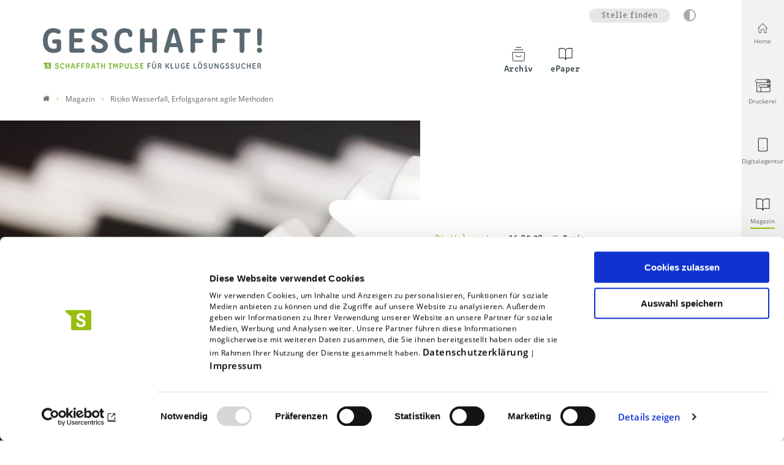

--- FILE ---
content_type: text/html; charset=utf-8
request_url: https://www.schaffrath.de/magazin/detail/risiko-wasserfall-erfolgsgarant-agile-methoden
body_size: 10810
content:
<!DOCTYPE html>
<html lang="de">
<head>

<meta charset="utf-8">
<!-- 
	- - - - - - - - - - - - - - - - - - - - - - - - - - - - - - - - - - - - - - - - - - - - - - - - - - - - -
	
	                                                   .:/+//-`        `-:/++/:`
	                                                `+yhhhhhhhhy+-  `:oyhhhhhhhhs:
	                                               .yhhhhhhhhhhhhhs+yhhhhhhhhhhhhh+
	yMMMMMN`  +MMMMMy   dMMMMM` dMMMMMMMMMMMMMd    shhhhhhhhhhhhhhhhhhhhhhhhhhhhhhh-
	 yMMMMN`  +MMMMMy   dMMMMm` dMMMMMMMMMMMMMd    hhhhhhhhhhhhhhhhhhhhhhhhhhhhhhhh/
	 .NMMMMo  dMMMMMM. -MMMMM/  dMMMMd             yhhhhhhhhhhhhhhhhhhhhhhhhhhhhhhh:
	  oMMMMN`-MMMMMMMs yMMMMm   dMMMMs             :hhhhhhhhhhhhhhhhhhhhhhhhhhhhhhs`
	  `mMMMMoyMMMMMMMN-MMMMM/   dMMMMNmmmmm+        /hhhhhhhhhhhhhhhhhhhhhhhhhhhhy.
	   /MMMMNNMMMsMMMMNMMMMd    dMMMMMMMMMM+         :yhhhhhhhhhhhhhhhhhhhhhhhhho`
	    dMMMMMMMN`dMMMMMMMM:    dMMMMh                .ohhhhhhhhhhhhhhhhhhhhhhy:`
	    -MMMMMMMy /MMMMMMMd     dMMMMs                  -shhhhhhhhhhhhhhhhhhy+`
	     yMMMMMM: `NMMMMMM:     dMMMMNddddddddy          `-ohhhhhhhhhhhhhhy+.
	     .NMMMMm   sMMMMMh      dMMMMMMMMMMMMMd            `-oyhhhhhhhhhy/.
	                                                          -oyhhhhhs/`
	                                                            .+yhs:`
	                                                              .:.
	           MMMMMMMMMMMMMMMM :NMMMMo   .mMMMMh` sMMMMMMMMMMMNd      hNMMMMMMMNdo    MMMMMMMMMMMMMs
	           mmmmmMMMMMNmmmmm  /MMMMM: `hMMMMd`  sMMMMMmmmmMMMMMs   MMMMMmdmNMMMMd   mmmmmNMMMMMMMs
	                dMMMMs        +MMMMN.sMMMMd.   sMMMMd    oMMMMM :MMMMM/`  -mMMMMs     -odMMMMNdo.
	                dMMMMo         oMMMMmMMMMm.    sMMMMd    oMMMMM +MMMMM     yMMMMd    yMMMMMMMd/`
	                dMMMMo          sMMMMMMMN.     sMMMMMmmmNMMMMN  +MMMMM     yMMMMd    -dMNmNMMMMd.
	                dMMMMo           yMMMMMN-      sMMMMMMMMMMNmy   +MMMMM     yMMMMd          hMMMMh
	                dMMMMo            MMMMMo       sMMMMm           /MMMMM.    dMMMMh  hhhhs   sMMMMN
	                dMMMMo            MMMMM+       sMMMMd           `mMMMMms+odMMMMM:  MMMMMy+sMMMMMs
	                dMMMMo            MMMMM+       sMMMMd            `yMMMMMMMMMMMm:   /mMMMMMMMMMNs
	                dMMMMo            MMMMM+       sMMMMd              .+ydmmmmho-      /sdmmmmmdy+`
	
	
	
	
	
	
	
	Auch unter der Haube geht’s bei uns mit Leidenschaft zu.
	© SCHAFFRATH ⋅|⋅ Deine TYPO3-Agentur ⋅|⋅ www.schaffrath.de/digital
	
	✔erfahren  ✔agil  ✔zertifiziert  ✔partnerschaftlich
	
	- - - - - - - - - - - - - - - - - - - - - - - - - - - - - - - - - - - - - - - - - - - - - - - - - - - - -

	This website is powered by TYPO3 - inspiring people to share!
	TYPO3 is a free open source Content Management Framework initially created by Kasper Skaarhoj and licensed under GNU/GPL.
	TYPO3 is copyright 1998-2026 of Kasper Skaarhoj. Extensions are copyright of their respective owners.
	Information and contribution at https://typo3.org/
-->


<link rel="icon" href="/_assets/d49b1b5a02c5e94b6bb9c00570a48fa0/Images/favicon.ico" type="image/vnd.microsoft.icon">
<title>Risiko Wasserfall, Erfolgsgarant agile Methoden - Schaffrath</title>
<meta name="generator" content="TYPO3 CMS">
<meta name="description" content="Projektmanagement mit agilen Methoden statt Domino-Effekt: klar formulierte Visionen für das Projekt sind besser.">
<meta name="keywords" content="projektmanagement, scrum, agil, agile, methode, lastenheft, wasserfall, risiko, effizient, whitepaper">
<meta name="viewport" content="width=device-width, initial-scale=1.0001, minimum-scale=1.0001, maximum-scale=2.0001, user-scalable=yes">
<meta name="robots" content="index, follow">
<meta property="og:site_name" content="Schaffrath">
<meta property="og:title" content="Risiko Wasserfall, Erfolgsgarant agile Methoden">
<meta property="og:type" content="article">
<meta property="og:url" content="https://www.schaffrath.de/magazin/detail/risiko-wasserfall-erfolgsgarant-agile-methoden">
<meta property="og:updated_time" content="2023-11-17T13:17:35+01:00">
<meta property="og:description" content="Projektmanagement mit agilen Methoden statt Domino-Effekt: klar formulierte Visionen für das Projekt sind besser.">
<meta property="og:image" content="https://www.schaffrath.de/fileadmin/user_upload/03_geschafft-magazin/migration2023/newsimages/2020/09/Agile_Methoden_Header.jpg">
<meta property="og:image:url" content="https://www.schaffrath.de/fileadmin/user_upload/03_geschafft-magazin/migration2023/newsimages/2020/09/Agile_Methoden_Header.jpg">
<meta property="og:image:width" content="1100">
<meta property="og:image:height" content="575">
<meta name="twitter:site" content="@schaffrath_de">
<meta name="twitter:title" content="Risiko Wasserfall, Erfolgsgarant agile Methoden">
<meta name="twitter:description" content="Projektmanagement mit agilen Methoden statt Domino-Effekt: klar formulierte Visionen für das Projekt sind besser.">
<meta name="twitter:card" content="summary">
<meta name="twitter:image" content="https://www.schaffrath.de/_assets/d49b1b5a02c5e94b6bb9c00570a48fa0/Images/socialmedia-placeholder-twitter.jpg">
<meta name="twitter:type" content="article">
<meta name="format-detection" content="telephone=no">


<link rel="stylesheet" href="/_assets/d49b1b5a02c5e94b6bb9c00570a48fa0/Styles/Vendor/icon-fonts/fontawesome/5.15.3/all.css?1768314587" media="all" nonce="N_ry2m61g5rKj_99wx1rVjKigeh5Ys6xSQtTVFpfT0oePrTtNRTf4Q">
<link rel="stylesheet" href="/_assets/d49b1b5a02c5e94b6bb9c00570a48fa0/Styles/Vendor/icon-fonts/font-icons/font-icons.css?1768314587" media="all" nonce="N_ry2m61g5rKj_99wx1rVjKigeh5Ys6xSQtTVFpfT0oePrTtNRTf4Q">
<link rel="stylesheet" href="/typo3temp/assets/compressed/merged-36f37dba393c88782720770cab1c7f45-eac23bbfd0cccd14ceea0feae628b06f.css?1768314964" media="all" nonce="N_ry2m61g5rKj_99wx1rVjKigeh5Ys6xSQtTVFpfT0oePrTtNRTf4Q">


<script src="https://consent.cookiebot.com/uc.js?cbid=25768a53-60b8-496e-a57c-9f139ca1e4a9&amp;blockingmode=auto&amp;culture=DE" type="text/javascript" async="async" nonce="N_ry2m61g5rKj_99wx1rVjKigeh5Ys6xSQtTVFpfT0oePrTtNRTf4Q"></script>

<script>
/*<![CDATA[*/
/*cookie-consent*/

/* Hubspot */
function hubspotInit() {  var js = document.createElement('script');  js.src = '//js.hs-scripts.com/6785383.js';  js.id = 'hs-script-loader';  js.async = true;  js.defer = true;  document.head.appendChild(js);}var tt = 'tm', tracking = false;
 /* Google tags */
function trackingInit() {  if (!tracking) {    var tm = document.createElement('script');    tm.src = 'https://www.googletagmanager.com/gtag/js?id=G-1T9LGQK6TB';    tm.async = true;    tm.defer = true;    document.head.appendChild(tm);    window.dataLayer = window.dataLayer || [];    function gtag(){dataLayer.push(arguments);}    gtag('js', new Date());    gtag('config', 'G-1T9LGQK6TB', { 'anonymize_ip': true });    tracking = true;  }}
window.addEventListener('CookiebotOnLoad', function() {  window.CookieConsent.mutateEventListeners = false;});function setConsent() {  if (typeof Cookiebot !== 'undefined' && Cookiebot.consent.statistics) {trackingInit();hubspotInit();  }}window.addEventListener('CookiebotOnAccept', setConsent);setConsent()

/*]]>*/
</script>

<link rel="canonical" href="https://www.schaffrath.de/magazin/detail/risiko-wasserfall-erfolgsgarant-agile-methoden"/>
</head>
<body class=" subpage with-sidenav  template-pagets__rootpage magazine-page"> 

    <a id="top" tabindex="-1" aria-hidden="true"> Seitenanfang</a><header class="header" data-type="sticky"><div class="container"><div class="flex"><div class="logo-wrap"><div class="header-logo logo-in-navi"><a class="logolink" title="Zur Startseite" href="/magazin"><img title="Schaffrath" alt="Logo Schaffrath" src="/_assets/d49b1b5a02c5e94b6bb9c00570a48fa0/Images/logo/geschafft-logo.svg" width="857" height="162" /></a></div></div><div id="navAccessibility" role="navigation" aria-label="Übersprung-Navigation"><ul><li><a href="#maincontent">Zum Inhalt</a></li><li><a href="#mainmenu">Zum Hauptmenu</a></li><li><a href="#footermenu">Zum Footermenu</a></li></ul></div><nav class="sidenav"><ul><li class="item "><a href="/"><div class="image"><i class="icon-line2-home"></i></div><div class="text">Home</div></a></li><li class="item "><a href="/druckerei" target="_self"><div class="image"><img src="/fileadmin/user_upload/00_global/iconsets/lns_56x56_1px/grey/papierrolle-grau.svg" width="25" height="25" alt="" /></div><div class="text">Druckerei</div></a></li><li class="item "><a href="/digitalagentur" target="_self"><div class="image"><img src="/fileadmin/user_upload/00_global/iconsets/feather_56x56_1px/grey/smartphone.svg" width="25" height="25" alt="" /></div><div class="text">Digitalagentur</div></a></li><li class="item active"><a href="/magazin" target="_self"><div class="image"><img src="/fileadmin/user_upload/00_global/iconsets/feather_56x56_1px/grey/book-open.svg" width="25" height="25" alt="" /></div><div class="text">Magazin</div></a></li><li class="item "><a href="/karriere" target="_self"><div class="image"><img src="/fileadmin/user_upload/00_global/iconsets/lns_56x56_1px/grey/karriere-grau.svg" width="25" height="25" alt="" /></div><div class="text">Karriere</div></a></li></ul></nav><div class="navi-wrap"><div class="meta-navi-wrap"><nav class="meta-navi"><ul><li class="li-jobs hidden-xs hidden-sm"><a title="Zur Seite: Jobs" href="/karriere">Stelle finden</a></li></ul><div class="highcontrastmode-button-wrap"><button class="highcontrastmode-button" title="Ändere Kontrastmodus" data-type="highcontrastmode"><span class="full"></span><span class="empty"></span></button><div class="tooltip" aria-hidden="true"><span class="deactivated">Dunklen Modus aktivieren</span><span class="activated">Dunklen Modus deaktivieren</span></div></div></nav></div><button aria-haspopup="menu" aria-label="Mobiles Menu" type="button" title="Mobiles Menu" class="lns-nav-trigger menu-trigger" id="mainmenu" data-type="toggle" data-dest="body" data-classname="mainmenu-isopen"><svg xmlns="http://www.w3.org/2000/svg" width="70" height="70" viewBox="0 0 200 200"><g stroke-width="5" stroke-linecap="round"><path
                    d="M72 82.286h28.75"
                    fill="#009100"
                    fill-rule="evenodd"
                    stroke="#000"
                /><path
                    d="M100.75 103.714l72.482-.143c.043 39.398-32.284 71.434-72.16 71.434-39.878 0-72.204-32.036-72.204-71.554"
                    fill="none"
                    stroke="#000"
                /><path
                    d="M72 125.143h28.75"
                    fill="#009100"
                    fill-rule="evenodd"
                    stroke="#000"
                /><path
                    d="M100.75 103.714l-71.908-.143c.026-39.638 32.352-71.674 72.23-71.674 39.876 0 72.203 32.036 72.203 71.554"
                    fill="none"
                    stroke="#000"
                /><path
                    d="M100.75 82.286h28.75"
                    fill="#009100"
                    fill-rule="evenodd"
                    stroke="#000"
                /><path
                    d="M100.75 125.143h28.75"
                    fill="#009100"
                    fill-rule="evenodd"
                    stroke="#000"
                /></g></svg></button><div class="main-navi-wrap"><div id="lns-nav"><div class="meta-navi-wrap hidden-xl hidden-xxl"><nav class="meta-navi"><ul><li class="li-jobs hidden-xs hidden-sm"><a title="Zur Seite: Jobs" href="/karriere">Stelle finden</a></li></ul></nav></div><nav class="main-menu with-icons"><ul class="lvl-0"><li class=" "><a href="/magazin/archiv" target="_self"><div class="navi-icon"><img src="/fileadmin/user_upload/00_global/iconsets/lns_56x56_1px/grey/archiv-grau.svg" width="50" height="50" alt="" /></div>
                            
                            Archiv
                        </a></li><li class=" "><a href="/magazin/epaper" target="_self"><div class="navi-icon"><img src="/fileadmin/user_upload/00_global/iconsets/feather_56x56_1px/grey/book-open.svg" width="50" height="50" alt="" /></div>
                            
                            ePaper
                        </a></li></ul></nav><ul class="mobile-button-group"><li class="mobile-button-group__item"><a href="tel:028313960"><i class="icon-phone3"></i> Rufen Sie uns an</a></li><li class="mobile-button-group__item"><a href="mailto:info@schaffrath.de"><i class="icon-email3"></i> Schreiben Sie uns</a></li></ul></div></div></div></div><div class="lns-nav-trigger lns-nav-close-overlay"></div></div></header><main id="content" class="main"><div class="breadcrumbarea clearfix"><div class="container"><ul itemscope itemtype="http://schema.org/BreadcrumbList"><li class="home"><a href="/" title="Link zur Seite Schaffrath"><i class="icon-home2"></i><span>Link zur Seite Schaffrath</span></a></li><li itemscope itemtype="http://schema.org/ListItem" itemprop="itemListElement"><a href="/magazin" title="Link zur Seite Magazin" itemscope itemtype="http://schema.org/Thing" itemprop="item" itemid="/magazin"><span itemprop="name">Magazin</span></a><meta itemprop="position" content="1" /></li><li itemscope itemtype="http://schema.org/ListItem" itemprop="itemListElement"><span itemscope itemtype="http://schema.org/Thing" itemprop="item" itemid="/magazin/detail/risiko-wasserfall-erfolgsgarant-agile-methoden"><span itemprop="name">Risiko Wasserfall, Erfolgsgarant agile Methoden</span></span><meta itemprop="position" content="2" /></li></ul></div></div><div class="maincontent" id="maincontent"><!--TYPO3SEARCH_begin--><section class="lns-container  lns-section-container     frame-space-after-xxxxl "><div id="c272" class="  default"><h2 class="hidden">News-Detail</h2><div id="c11" class="lns-sitepackage frame frame-default frame-type-news_newsdetail layout-0   "><div class="0"><div class="news"><div class="newsdetail lns-container"><article class="article"><script type="application/ld+json">{
    "@context": "http://schema.org",
    "@type": "Article",
    "datePublished": "2023-11-17",
    "dateModified": "2020-09-10",
    "headline": "Risiko Wasserfall, Erfolgsgarant agile Methoden",
    "description": "Sie kennen das Wasserfall-Modell, aber besser sind agile Methoden! Denn beim Wasserfall-Prinzip steht am Anfang das Lastenheft, das gleichzeitig Teil des Briefings für die Agentur ist. Dieses System ist immer noch weit verbreitet. Die Erstellung und die interne Freigabe dieser Lastenhefte können Monate dauern. Sparen Sie sich das!",
    "articleBody": "<p>Projektmanagement mit agilen Methoden statt Domino-Effekt: klar formulierte Visionen für das Projekt sind besser.</p>",
    "name": "Risiko Wasserfall, Erfolgsgarant agile Methoden",
    "mainEntityOfPage": "/magazin/detail/risiko-wasserfall-erfolgsgarant-agile-methoden",
    "author": {
        "@type": "Organization",
        "name": "Schaffrath"
    },
    "publisher": {
        "@context": "http://schema.org",
        "@type": "Organization",
        "name": "Schaffrath",
        "url": "https://www.schaffrath.de/",
        "logo": {
            "@type": "ImageObject",
            "url": "https://www.schaffrath.de/_assets/d49b1b5a02c5e94b6bb9c00570a48fa0/Images/logo/schaffrath_medien_kluge-loesungen.svg",
            "width": "150",
            "height": "59"
        }
    },
    "image": {
        "@type": "ImageObject",
        "url": "https://www.schaffrath.de/fileadmin/user_upload/03_geschafft-magazin/migration2023/newsimages/2020/09/Agile_Methoden_Header.jpg",
        "width": 600,
        "height": 600
    }
}</script><div class="container header-wrap"><div class="row "><div class="col-12 col-sm-12 col-md-12 col-lg-12 col-xl-7 col-xxl-7 header-image-wrap"><div class="news-image-wrap layout-big "><figure class="image with-description"><a href="/fileadmin/_processed_/8/d/csm_Agile_Methoden_Header_ac1d2814e6.jpg" title="Agile_Methoden_Header.jpg" data-type="lightbox"><div class="image-height "><img class="focus" width="1100" height="825" src="/fileadmin/user_upload/03_geschafft-magazin/migration2023/newsimages/2020/09/Agile_Methoden_Header.jpg" srcset="/fileadmin/_processed_/8/d/csm_Agile_Methoden_Header_54d4843dcf.jpg 550w, /fileadmin/_processed_/8/d/csm_Agile_Methoden_Header_8ed84b8aa4.jpg 700w, /fileadmin/_processed_/8/d/csm_Agile_Methoden_Header_460bc948c4.jpg 950w, /fileadmin/_processed_/8/d/csm_Agile_Methoden_Header_e431d14ede.jpg 755w, /fileadmin/user_upload/03_geschafft-magazin/migration2023/newsimages/2020/09/Agile_Methoden_Header.jpg 1100w" sizes="(max-width: 575px) 550px, (max-width: 767px) 700px, (max-width: 991px) 950px, (max-width: 1199px) 755px, (min-width: 1200px) 1100px, 100vw" loading="lazy" data-focus-x="50" data-focus-y="50" title="" alt="" /></div><figcaption class="image-caption"><div><span class="copyright">©&nbsp;austinpixels – stock.adobe.com</span></div></figcaption></a></figure></div></div><div class="col-12 col-sm-12 col-md-12 col-lg-12 col-xl-5 col-xxl-5 newstitle"><div class="metainformation-wrap"><div class="category"><div class="category-wrap"><div>Digitalagentur</div></div></div><div class="date"><time datetime="2020-09-16">
                16.09.20
            </time></div><div class="clock"><div class="readingtime">






		3 min
		
	



</div></div></div><h1>Risiko Wasserfall, Erfolgsgarant agile Methoden</h1></div></div></div><div class="container frame-space-after-m"><div class="row "><div class="col-12 col-sm-12 col-md-0 col-lg-0 col-xl-2 col-xxl-2 teaser"></div><div class="col-12 col-sm-12 col-md-12 col-lg-12 col-xl-8 col-xxl-8 contentcolumn"><div class="article-flex-wrap"><div class="news-text-wrap"><div class="intro-text"><p>Sie kennen das Wasserfall-Modell, aber besser sind agile Methoden! Denn beim Wasserfall-Prinzip steht am Anfang das Lastenheft, das gleichzeitig Teil des Briefings für die Agentur ist. Dieses System ist immer noch weit verbreitet. Die Erstellung und die interne Freigabe dieser Lastenhefte können Monate dauern. Sparen Sie sich das!</p></div><div class="ce-bodytext"><p>Projektmanagement mit agilen Methoden statt Domino-Effekt: klar formulierte Visionen für das Projekt sind besser.</p><div id="c863" class="lns-sitepackage frame frame-default frame-type-textmedia layout-0   "><div class="0"><h2 class="">
                Was sind agile Methoden?
            </h2><div class="lns-sitepackage ce-textmedia ce-textpic ce-right ce-intext"><div class="ce-bodytext"><p>Wenn man mit agilen Methoden wie <a href="/magazin/detail/was-ist-scrum-der-turbo-fuers-projektmanagement" target="_self">Scrum</a> arbeitet, gibt es kein <a href="/magazin/detail/lastenhefte-zeit-die-reissleine-zu-ziehen" target="_self">Lastenheft</a>, sondern eine klar formulierte Vision für das Projekt. Aus dieser Vision werden Teilaufgaben abgeleitet, in der Form von User Stories. Diese fließen in eine To-do-Liste namens „Product Backlog“. Zum Projektstart müssen nicht alle User Stories definiert sein. Die erstellten User Stories erhalten Prioritäten auf Basis der wirtschaftlichen Bedeutung für das Unternehmen. In einem Sprint, einem Zeitraum von meist zwei Wochen, arbeitet das Agenturteam dann an den User Stories mit höchster Priorität – das können durchaus mehrere User Stories sein. Am Ende des Sprints gibt es dann ein nutzbares Stück Software, das sofort getestet und live eingesetzt werden kann.</p></div></div></div><div class="clearfix"></div></div><div id="c868" class="lns-sitepackage frame frame-default frame-type-textmedia layout-0   "><div class="0"><h2 class="">
                Was ist "Wasserfall"?
            </h2><div class="lns-sitepackage ce-textmedia ce-textpic ce-center ce-below"><div class="ce-bodytext"><p>Wasserfall ist eine Methode im Projektmanagement, bei der das Projekt in lineare Phasen unterteilt wird. Erst wird eine Projektphase abgeschlossen, dann wird die in der Reihenfolge nächste Projektphase begonnen. Das hört sich strukturiert und logisch an, hat aber gewaltige Tücken. Am Beispiel eines <a href="/magazin/detail/was-exakt-ist-ein-relaunch" target="_self">Relaunches</a>&nbsp;für eine Website wird das deutlich: Erst nachdem das pixelperfekte <a href="/digitalagentur/web-entwicklung" target="_self" class="internal-link">Webdesign</a> verabschiedet wurde, startet die Programmierung eines Klickdummys. Erst nachdem der Klickdummy verabschiedet wurde, startet die Programmierung der "echten" Website. Diese wasserfallartige Kaskade kostet unfassbar viel Zeit, denn eine fitte Digitalagentur kann Design und Technik in einem Aufwasch liefern - das Zielsysstem (z.B. <a href="/digitalagentur/web-entwicklung/typo3" target="_self" class="internal-link">TYPO3</a>) ist ja schon definiert, also kann man auch sehr früh damit arbeiten, anstatt wochenlang über Photoshop-Dokumente zu diskutieren. Bei Scrum wird im Rahmen des Projektfortschritts allerdings&nbsp;Feedback gesammelt und "am lebenden Objekt" umgesetzt, so dass iteratives Arbeiten möglich wird.&nbsp;</p><p>So entsteht mit agilen Methoden schon sehr früh ein laufend testbares Produkt, während im System Wasserfall es oft Monate dauert, bis testbare Module bereit stehen. Die Folge: Stellt sich im System Wasserfall heraus, dass eine bereits programmierte Funktion geändert werden soll, muss wieder eine frische Designphase starten. Das kann monatelange Verzögerungen verursachen.&nbsp;</p></div></div></div><div class="clearfix"></div></div><div id="c867" class="lns-sitepackage frame frame-default frame-type-textmedia layout-0   "><div class="0"><h2 class="">
                Wasserfall und agile Methoden (hier: Scrum) im Vergleich
            </h2><div class="lns-sitepackage ce-textmedia ce-textpic ce-center ce-above"><div class="ce-gallery oneimage fullwidth-image" data-ce-columns-settings="2" data-ce-columns="1" data-ce-images="1" ><div class="ce-outer"><div class="ce-inner"><div class="ce-row"><div class="ce-column"><figure class="image" ><a href="/fileadmin/_processed_/b/2/csm_Wasserfall_Scrum_Vergleich_lowres2_a8cb234926.jpg" data-type="lightbox"><div class="image-align align-center"><img class="image-embed-item image-without-focus" title="Wasserfall_Scrum_Vergleich_lowres2.jpg" alt="Wasserfall_Scrum_Vergleich_lowres2.jpg" width="1200" height="699" src="/fileadmin/user_upload/03_geschafft-magazin/migration2023/Wasserfall_Scrum_Vergleich_lowres2.jpg" srcset="/fileadmin/_processed_/b/2/csm_Wasserfall_Scrum_Vergleich_lowres2_ceded333ba.jpg 280w, /fileadmin/_processed_/b/2/csm_Wasserfall_Scrum_Vergleich_lowres2_aae478bb51.jpg 730w, /fileadmin/_processed_/b/2/csm_Wasserfall_Scrum_Vergleich_lowres2_4e39a2926a.jpg 960w, /fileadmin/_processed_/b/2/csm_Wasserfall_Scrum_Vergleich_lowres2_308c5313be.jpg 1000w, /fileadmin/user_upload/03_geschafft-magazin/migration2023/Wasserfall_Scrum_Vergleich_lowres2.jpg 1200w" sizes="(max-width: 575px) 280px, (max-width: 767px) 730px, (max-width: 991px) 960px, (min-width: 1200px) 1000px, 100vw" loading="lazy" /></div><div class="lightbox-icon"><span class="icon-resize-full"></span></div></a><figcaption class="image-caption" ><span class="copyright">© Designed by Freepik &amp; eigenes Composing</span></figcaption></figure></div></div></div></div></div></div></div><div class="clearfix"></div></div><div id="c872" class="lns-sitepackage frame frame-default frame-type-textmedia layout-0   "><div class="0"><h2 class="">
                Scrum-/ Kanban-Workshop anfragen
            </h2><div class="lns-sitepackage ce-textmedia ce-textpic ce-right ce-intext"><div class="ce-bodytext"><p>Sie möchten in Ihrem Unternehmen agile Methoden wie Scrum oder Kanban testen oder einführen, beispielsweise im Management digitaler Projekte? Fragen Sie ein Workshop-Komplettpaket an, inklusive Vorbereitung, professioneller Moderation und Nachbereitung.</p></div></div></div><div class="clearfix"></div></div><div id="c871" class="lns-sitepackage frame frame-default frame-type-html layout-0   "><div class="0"><p><!--[if lte IE 8]></p><p><script charset="utf-8" type="text/javascript" src="//js.hsforms.net/forms/v2-legacy.js"></script></p><p><![endif]--></p><p><script charset="utf-8" type="text/javascript" src="//js.hsforms.net/forms/v2.js"></script></p><p><script></p><p>hbspt.forms.create({</p><p>region: "na1",</p><p>portalId: "6785383",</p><p>formId: "93576c46-3115-466d-88df-d32bb66f0801"</p><p>});</p><p></script></p></div><div class="clearfix"></div></div><div id="c864" class="lns-sitepackage frame frame-default frame-type-textmedia layout-0   "><div class="0"><h2 class="">
                Agile Methoden sind erfolgreicher
            </h2><div class="lns-sitepackage ce-textmedia ce-textpic ce-right ce-intext"><div class="ce-bodytext"><p>Wir wissen aus den Praxiserfahrungen unserer Agentur, dass agile Methoden wie Scrum zu erfolgreicheren und kostengünstigeren Kundenprojekten führen. Unsere Erfahrungen decken sich mit Forschungsergebnissen. Die Standish Group erstellt seit 1994 jährlich den „CHAOS report“, eine Studie, in der Erfolge (und Misserfolge) von IT-Projekten gemessen werden. Die Datenbasis beträgt mittlerweile 40.000 Projekte. Auswertungen zeigen, dass Projekte nach System Wasserfall häufig scheitern und selten erfolgreich sind: Nur 71% sind mindestens teilweise erfolgreich. Für die Standish Group ist ein Projekt dann erfolgreich, wenn es</p><p><strong>a) pünktlich,</strong><br><strong>b) im Budget und</strong><br><strong>c) mit einem überzeugenden Ergebnis abgeschlossen wurde.</strong></p><p>Mit agilen Methoden wie Scrum enden Projekte häufiger erfolgreich und schlagen seltener fehl: 91 % sind mindestens teilweise erfolgreich. Nach heutigem Wissensstand ist es für Unternehmen ein schwer zu verantwortendes Risiko, neue IT-Projekte nach der Wasserfall-Methode zu starten.</p></div></div></div><div class="clearfix"></div></div><div id="c866" class="lns-sitepackage frame frame-default frame-type-textmedia layout-0   "><div class="0"><h2 class="">
                Warum agile Methoden im Vorteil sind
            </h2><div class="lns-sitepackage ce-textmedia ce-textpic ce-right ce-intext"><div class="ce-bodytext"><figure class="table"><table class="contenttable"><tbody><tr><td style="width:535px;"><h3>Traditionell</h3></td><td style="width:30px;">&nbsp;</td><td style="width:608px;"><h3>Scrum</h3></td></tr><tr><td style="width:535px;"><strong>STARRES ANGEBOT</strong><br>für das Gesamtprojekt</td><td style="width:30px;">&nbsp;</td><td style="width:608px;"><span style="color:#000000;"><strong>DAS GESAMTBUDGET</strong></span><br><span style="color:#000000;">steckt den Rahmen ab</span></td></tr><tr><td style="width:535px;"><strong>HOHER VERWALTUNGSAUFWAND</strong><br>Was ist im Scope und was nicht?</td><td style="width:30px;">&nbsp;</td><td style="width:608px;"><span style="color:#000000;"><strong>KAUM VERWALTUNGSAUFWAND</strong></span><br><span style="color:#000000;">Für jeden Sprint eigener KVA</span></td></tr><tr><td style="width:535px;"><strong>GROSSES KOSTENRISIKO</strong><br>Reißleine ziehen / Agenturwechsel schwer möglich</td><td style="width:30px;">&nbsp;</td><td style="width:608px;"><span style="color:#000000;"><strong>KAUM KOSTEN- UND ERGEBNISRISIKO</strong></span><br><span style="color:#000000;">Abbruch und Agenturwechsel jederzeit möglich</span></td></tr><tr><td style="width:535px;"><strong>GROSSES ERGEBNISRISIKO</strong><br>Wertschöpfung oft erst nach z. B. einem Jahr möglich</td><td style="width:30px;">&nbsp;</td><td style="width:608px;"><span style="color:#000000;"><strong>GERINGES ERGEBNISRISIKO</strong></span><br><span style="color:#000000;">Wertschöpfung oft nach wenigen Wochen möglich</span></td></tr></tbody></table></figure></div></div></div><div class="clearfix"></div></div><div id="c870" class="lns-sitepackage frame frame-default frame-type-textmedia layout-0 frame-space-before-s frame-space-after-xs   "><div class="0"><h2 class="">
                Mehr zu agilen Methoden lesen Sie im Whitepaper
            </h2><div class="lns-sitepackage ce-textmedia ce-textpic ce-center ce-below"><div class="ce-gallery oneimage edited-imagewidth" data-ce-columns-settings="2" data-ce-columns="1" data-ce-images="1" ><div class="ce-outer"><div class="ce-inner"><div class="ce-row"><div class="ce-column"><figure class="image" style="width:400px;"><div class="image-align align-center"><img class="image-embed-item image-without-focus" title="Scrum_magazin-cover-hg-8-800x800.jpg" alt="Scrum_magazin-cover-hg-8-800x800.jpg" width="400" height="400" src="/fileadmin/_processed_/d/0/csm_Scrum_magazin-cover-hg-8-800x800_780a49c495.jpg" srcset="/fileadmin/_processed_/d/0/csm_Scrum_magazin-cover-hg-8-800x800_41420a7f47.jpg 280w, /fileadmin/_processed_/d/0/csm_Scrum_magazin-cover-hg-8-800x800_5508867918.jpg 730w, /fileadmin/user_upload/03_geschafft-magazin/migration2023/magazin/artikel/Scrum_magazin-cover-hg-8-800x800.jpg 960w, /fileadmin/user_upload/03_geschafft-magazin/migration2023/magazin/artikel/Scrum_magazin-cover-hg-8-800x800.jpg 1000w, /fileadmin/_processed_/d/0/csm_Scrum_magazin-cover-hg-8-800x800_780a49c495.jpg 400w" sizes="(max-width: 575px) 280px, (max-width: 767px) 730px, (max-width: 991px) 960px, (min-width: 1200px) 1000px, 100vw" loading="lazy" /></div><figcaption class="image-caption" style="width:400px;"></figcaption></figure></div></div></div></div></div></div></div><div class="clearfix"></div></div><div id="c869" class="lns-sitepackage frame frame-default frame-type-html layout-0   "><div class="0"><p><!--[if lte IE 8]></p><p><script charset="utf-8" type="text/javascript" src="//js.hsforms.net/forms/v2-legacy.js"></script></p><p><![endif]--></p><p><script charset="utf-8" type="text/javascript" src="//js.hsforms.net/forms/v2.js"></script></p><p><script></p><p>hbspt.forms.create({</p><p>portalId: "6785383",</p><p>formId: "f0915710-d566-4b99-ae74-2eaffcc34aa8"</p><p>});</p><p></script></p></div><div class="clearfix"></div></div></div><div class="frame-space-before-xxl"><div class="category-wrap hidden-print"><div><a title="Digitalagentur" href="/magazin/kategorieliste/digitalagentur">
                                Digitalagentur
                            </a></div></div><div class="socialmedia-sharing-wrap"><p class="strong no-margin"> Artikel teilen:</p><ul class="sharing-list"><li class="socialmedia-icon"><a href="#" class="social-icon si-facebook" title="share on facebook" data-type="share-on-facebook" target="_blank"><i class="icon-facebook"></i></a></li><li class="socialmedia-icon hidden-md hidden-lg hidden-xl hidden-xxl"><a href="#" class="social-icon si-whatsapp" title="share by whatsapp" data-type="share-by-whatsapp" target='_blank'><i class="fab fa-whatsapp"></i></a></li><li class="socialmedia-icon"><a href="#" class="social-icon si-linkedin" title="share on linkedin" data-type="share-on-linkedin" target="_blank"><i class="icon-linkedin"></i></a></li><li class="socialmedia-icon"><a href="#" class="social-icon si-mail" title="share by mail" data-type="share-by-mail" data-subject="Linkempfehlung: " data-pre="Guten Tag, \n\nich empfehle den folgenden Artikel:" data-post="\n\nMit freundlichen Grüßen"><i class="icon-email3"></i></a></li><li class="socialmedia-icon"><a href="#" title="print page" class="social-icon si-print" onclick="window.print(); return false;" target="_blank"><i class="icon-print2"></i><span class="hidden">print</span></a></li></ul></div></div><div class="news-backlink-wrap frame-space-before-s hidden-print"><a class="news-backlink-wrap btn btn-border btn-backlink" href="/magazin"><span class="arrow-right animation">
                Zur Übersicht
            </span></a></div></div></div></div><div class="col-12 col-sm-12 col-md-0 col-lg-0 col-xl-2 col-xxl-2 right-teaser"></div></div></div></article></div><div class="layout-fond-grey frame-space-before-xxxl" id="related-news"><div class="container frame-space-before-s frame-space-after-s"><div class="row"><div class="col-12 col-sm-12 col-md-12 col-lg-12 col-xl-10 col-xxl-9"><h2>Das könnte Sie auch interessieren</h2></div><div class="col-12 col-sm-12 col-md-12 col-lg-12 col-xl-12 col-xxl-12 frame-space-before-s"><div class="newslist related-news"><div class="newslist-card-style"><div class="newslist-flex-wrap equalheight"><div class="news-item newslist-columns-3 news-related"><article class="article test articletype-0"><a title="Zum Artikel: Was ist Scrum? Der Turbo fürs Projektmanagement" target="_self" href="/magazin/detail/was-ist-scrum-der-turbo-fuers-projektmanagement"><div><div class="news-image-wrap"><figure><div class="image-height lns-image-ratio lns-image-ratio-16-9"><img alt="Scrum_Product_Backlog.jpg" src="/fileadmin/_processed_/9/3/csm_Scrum_Product_Backlog_b46b284cba.jpg" loading="lazy" class=" fit-cover" title="" /></div></figure></div><div class="news-text-wrap"><div class="headline"><h3>Was ist Scrum? Der Turbo fürs Projektmanagement</h3></div><div class="teasertext-wrap"><div class="crop-150"><p></p></div></div></div></div><div class="metainformation-wrap"><div class="date"><time datetime="2020-04-30">
                30.04.20
            </time></div><div class="clock"><div class="readingtime">






		3 min
		
	



</div></div></div></a></article></div><div class="news-item newslist-columns-3 news-related"><article class="article test articletype-0"><a title="Zum Artikel: Die 12 Regeln eines guten Website-Relaunches" target="_self" href="/magazin/detail/die-12-regeln-eines-guten-website-relaunches"><div><div class="news-image-wrap"><figure><div class="image-height lns-image-ratio lns-image-ratio-16-9"><img alt="Relaunch_Website_Illu.jpg" src="/fileadmin/_processed_/9/b/csm_Relaunch_Website_Illu_9c94eec1fb.jpg" loading="lazy" class=" fit-cover" title="" /></div></figure></div><div class="news-text-wrap"><div class="headline"><h3>Die 12 Regeln eines guten Website-Relaunches</h3></div><div class="teasertext-wrap"><div class="crop-150"><p>
                            
                                Wie wird aus einem Website-Relaunch ein Projekt, das vor, während und nach dem Relaunch Freude macht? Mit guter Vorbereitung - und diesen 12 Tipps.&nbsp;
&hellip;
                            
                        </p></div></div></div></div><div class="metainformation-wrap"><div class="category"><div class="category-wrap"><div>Digitalagentur</div></div></div><div class="date"><time datetime="2020-07-14">
                14.07.20
            </time></div><div class="clock"><div class="readingtime">






		6 min
		
	



</div></div></div></a></article></div><div class="news-item newslist-columns-3 news-related"><article class="article test articletype-0"><a title="Zum Artikel: Lastenhefte: Zeit, die Reißleine zu ziehen" target="_self" href="/magazin/detail/lastenhefte-zeit-die-reissleine-zu-ziehen"><div><div class="news-image-wrap"><figure><div class="image-height lns-image-ratio lns-image-ratio-16-9"><img alt="Lastenheft.jpeg" src="/fileadmin/_processed_/c/3/csm_Lastenheft_1f9e26dbdd.jpeg" loading="lazy" class=" fit-cover" title="" /></div></figure></div><div class="news-text-wrap"><div class="headline"><h3>Lastenhefte: Zeit, die Reißleine zu ziehen</h3></div><div class="teasertext-wrap"><div class="crop-150"><p>
                            
                                Wenn Sie ein digitales Projekt planen, schreiben Sie in keinem Fall ein Lastenheft! Warum wir diese These so vehement verteidigen, erläutern wir Ihnen&hellip;
                            
                        </p></div></div></div></div><div class="metainformation-wrap"><div class="category"><div class="category-wrap"><div>Kluges aus der Branche</div></div></div><div class="date"><time datetime="2020-09-11">
                11.09.20
            </time></div><div class="clock"><div class="readingtime">






		10 min
		
	



</div></div></div></a></article></div></div></div></div></div></div></div></div></div></div><div class="clearfix"></div></div></div></section><!--TYPO3SEARCH_end--></div></main><a href="#top" aria-label="Zum Seitenanfang springen" title="Nach oben" class="lns-scrolltotop" data-type="scrolltotop"><i class="icon-line2-arrow-up"></i></a><footer><section class="lns-container lns-section-container"><div id="newsletter" class="layout-fond-tertiary newsletter-container"><div class="container frame-space-before-xl frame-space-after-m"><div class="row with-margin-left-right"><div class="col-12 col-sm-12 col-md-6 col-lg-6 col-xl-6 col-xxl-6"><h2>Anmeldung zum Newsletter</h2><div class="subheader">Genau die Infos, die Sie interessieren</div></div><div class="col-12 col-sm-12 col-md-6 col-lg-6 col-xl-6 col-xxl-6"><section class="lns-container container lns-section-container     "><div id="c412" class="  default"><h2 class="hidden">Newsletteranmeldung Druckerei</h2><div id="c413" class="lns-sitepackage frame frame-default frame-type-html layout-0   "><div class="0"><script charset="utf-8" type="text/javascript"
src="//js-eu1.hsforms.net/forms/embed/v2.js"></script><script>
hbspt.forms.create({
region: "eu1",
portalId: "6785383",
formId: "b9594f4b-4ac4-4aba-ba8b-cbb2e0256c53"
});
</script></div><div class="clearfix"></div></div></div></section></div></div></div></div></section><div class="footer main-footer" id="footermenu"><div class="container"><div class="frame-space-after-m"><div class="row"><div class="col-12 col-sm-12 col-md-8 col-lg-4 col-xl-5 col-xxl-5 logo-wrap"><a class="logolink" title="Zur Startseite" target="_self" href="/magazin"><img title="Schaffrath" alt="Logo Schaffrath" src="/_assets/d49b1b5a02c5e94b6bb9c00570a48fa0/Images/logo/schaffrath_medien_negative.svg" width="253" height="73" /></a></div><div class="col-12 col-sm-12 col-md-12 col-lg-8 col-xl-7 col-xxl-7 navi"><nav class="footer-navi"><ul><li class=" "><a href="/druckerei" target="_self"><div class="navi-icon"><img src="/fileadmin/user_upload/00_global/iconsets/lns_56x56_1px/grey/papierrolle-grau.svg" width="50" height="50" alt="" /></div>
                
                Druckerei
            </a></li><li class=" "><a href="/digitalagentur" target="_self"><div class="navi-icon"><img src="/fileadmin/user_upload/00_global/iconsets/feather_56x56_1px/grey/smartphone.svg" width="50" height="50" alt="" /></div>
                
                Digitalagentur
            </a></li><li class=" active"><a href="/magazin" target="_self"><div class="navi-icon"><img src="/fileadmin/user_upload/00_global/iconsets/feather_56x56_1px/grey/book-open.svg" width="50" height="50" alt="" /></div>
                
                Magazin
            </a></li><li class=" "><a href="/karriere" target="_self"><div class="navi-icon"><img src="/fileadmin/user_upload/00_global/iconsets/lns_56x56_1px/grey/karriere-grau.svg" width="50" height="50" alt="" /></div>
                
                Karriere
            </a></li></ul></nav></div></div></div><div class="row"><div class="row footer-address col-md-12"><p class="company-name">L.N. Schaffrath GmbH &amp; Co. KG DruckMedien</p><div class="col-12 col-sm-12 col-md-12 col-lg-12 col-xl-12 col-xxl-12"><p><strong>Standort Geldern</strong><br/>
        Marktweg 42-50<br />
        47608 Geldern<br/><span><span class="icon"><svg xmlns="http://www.w3.org/2000/svg" width="56" height="56" viewBox="0 0 24 24" fill="none" stroke="#191919" stroke-width="1" stroke-linecap="round" stroke-linejoin="round" class="feather feather-phone"><path d="M22 16.92v3a2 2 0 0 1-2.18 2 19.79 19.79 0 0 1-8.63-3.07 19.5 19.5 0 0 1-6-6 19.79 19.79 0 0 1-3.07-8.67A2 2 0 0 1 4.11 2h3a2 2 0 0 1 2 1.72 12.84 12.84 0 0 0 .7 2.81 2 2 0 0 1-.45 2.11L8.09 9.91a16 16 0 0 0 6 6l1.27-1.27a2 2 0 0 1 2.11-.45 12.84 12.84 0 0 0 2.81.7A2 2 0 0 1 22 16.92z"></path></svg></span><a href="tel:028313960" title="">0 28 31.396-0</a></span><br /><span><span class="icon"><svg xmlns="http://www.w3.org/2000/svg" width="56" height="56" viewBox="0 0 24 24" fill="none" stroke="#191919" stroke-width="1" stroke-linecap="round" stroke-linejoin="round" class="feather feather-mail"><path d="M4 4h16c1.1 0 2 .9 2 2v12c0 1.1-.9 2-2 2H4c-1.1 0-2-.9-2-2V6c0-1.1.9-2 2-2z"></path><polyline points="22,6 12,13 2,6"></polyline></svg></span><a href="#" data-mailto-token="jxfiql7fkclXpzexccoxqe+ab" data-mailto-vector="-3">info(at)schaffrath.de</a></span></p></div></div></div><div class="footer-bottom"><div class="footer-metanavi"><ul><li class=""><a href="/druckerei/agb" target="_self">AGB</a></li><li class=""><a href="/druckerei/haftungshinweis" target="_self">Haftungshinweis</a></li><li class=""><a href="/druckerei/datenschutz" target="_self">Datenschutz</a></li><li class=""><a href="/druckerei/whistleblowing" target="_self">Whistleblowing</a></li><li class=""><a href="/druckerei/impressum" target="_self">Impressum</a></li><li class=""><a href="/druckerei/erklaerung-zur-barrierefreiheit" target="_self">Erklärung zur Barrierefreiheit</a></li><li class=""><a href="/druckerei/sitemap" target="_self">Sitemap</a></li></ul></div><div class="sticky socialmedia-channel-list"><div class="socialmedia-icon"><a target="_blank" href="https://www.facebook.com/schaffrath.de" title="facebook" class="social-icon si-facebook"><i class="icon-facebook"></i></a></div><div class="socialmedia-icon"><a target="_blank" href="https://www.linkedin.com/company/schaffrath-de" title="linkedin" class="social-icon si-linkedin"><i class="icon-linkedin"></i></a></div><div class="socialmedia-icon"><a target="_blank" href="https://www.instagram.com/schaffrath_de" title="instagram" class="social-icon si-instagram"><i class="icon-instagram"></i></a></div></div></div></div></div></footer><script type="application/ld+json">
        {
            "@context" : "https://schema.org",
            "@type" : "Organization",
            "name" : "",
            "url" : "https://www.schaffrath.de/magazin/detail",
            "logo": "www.schaffrath.de/fileadmin/user_upload/allgemein/schaffrath-s-logo.png",
            "sameAs" : [
                "https://www.facebook.com/schaffrath.de",
                "",
                "https://www.instagram.com/schaffrath_de",
                "",
                "",
                "https://www.linkedin.com/company/schaffrath-de"
            ],
            "address": {
                "@type": "PostalAddress",
                "streetAddress": "Marktweg 42-50",
                "addressRegion": "Geldern",
                "postalCode": "47608",
                "addressCountry": "DE"
            }
        }
    </script><div class="breakpoint-info"><span class="hidden-sm hidden-md hidden-lg hidden-xl hidden-xxl">xs</span><span class="hidden-xs hidden-md hidden-lg hidden-xl hidden-xxl">sm</span><span class="hidden-xs hidden-sm hidden-lg hidden-xl hidden-xxl">md</span><span class="hidden-xs hidden-sm hidden-md hidden-xl hidden-xxl">lg</span><span class="hidden-xs hidden-sm hidden-md hidden-lg hidden-xxl">xl</span><span class="hidden-xs hidden-sm hidden-md hidden-lg hidden-xl">xxl</span></div>

<script src="/typo3temp/assets/compressed/merged-1f0f1371fe3ea70ae0ac805b1ebb056b-f92931a5bccccd10115a7dfe950f24fe.js?1768314964" nonce="N_ry2m61g5rKj_99wx1rVjKigeh5Ys6xSQtTVFpfT0oePrTtNRTf4Q"></script>
<script src="/typo3temp/assets/compressed/intersectionObserver-f14af6d76837cb1981d98a17d45cb087.js?1768314964" nonce="N_ry2m61g5rKj_99wx1rVjKigeh5Ys6xSQtTVFpfT0oePrTtNRTf4Q" data-cookieconsent="ignore"></script>
<script src="/typo3temp/assets/compressed/scroll-f048793fa25c8a720fa8179af20332d5.js?1768314964" nonce="N_ry2m61g5rKj_99wx1rVjKigeh5Ys6xSQtTVFpfT0oePrTtNRTf4Q" data-cookieconsent="ignore"></script>
<script src="/typo3temp/assets/compressed/click-71cd8aac47973f53083e810aaa18b350.js?1768314964" nonce="N_ry2m61g5rKj_99wx1rVjKigeh5Ys6xSQtTVFpfT0oePrTtNRTf4Q" data-cookieconsent="ignore"></script>
<script src="/typo3temp/assets/compressed/showmore-4c4c922f20dac6526822f807a13c5e0b.js?1768314964" nonce="N_ry2m61g5rKj_99wx1rVjKigeh5Ys6xSQtTVFpfT0oePrTtNRTf4Q" data-cookieconsent="ignore"></script>
<script src="/typo3temp/assets/compressed/pages-99a1944cc879cd1a866c18d5a206accc.js?1768314964" nonce="N_ry2m61g5rKj_99wx1rVjKigeh5Ys6xSQtTVFpfT0oePrTtNRTf4Q" data-cookieconsent="ignore"></script>
<script src="/typo3temp/assets/compressed/counter-b2db672b45bcf03e0ed0c55ba571aa91.js?1768314964" nonce="N_ry2m61g5rKj_99wx1rVjKigeh5Ys6xSQtTVFpfT0oePrTtNRTf4Q" data-cookieconsent="ignore"></script>
<script src="/typo3temp/assets/compressed/sharing-d86093eb0a21ea424808d95b42161a07.js?1768314964" nonce="N_ry2m61g5rKj_99wx1rVjKigeh5Ys6xSQtTVFpfT0oePrTtNRTf4Q" data-cookieconsent="ignore"></script>
<script src="/typo3temp/assets/compressed/lightbox-68fda28cc6caf59079de13446a5582f4.js?1768314964" nonce="N_ry2m61g5rKj_99wx1rVjKigeh5Ys6xSQtTVFpfT0oePrTtNRTf4Q" data-cookieconsent="ignore"></script>
<script src="/typo3temp/assets/compressed/youtube-5870847360e0626605d456bf7b4ec47b.js?1768314964" nonce="N_ry2m61g5rKj_99wx1rVjKigeh5Ys6xSQtTVFpfT0oePrTtNRTf4Q" data-cookieconsent="ignore"></script>
<script src="/typo3temp/assets/compressed/vimeo-e4b90e56a9accb139508e982e9504450.js?1768314964" nonce="N_ry2m61g5rKj_99wx1rVjKigeh5Ys6xSQtTVFpfT0oePrTtNRTf4Q" data-cookieconsent="ignore"></script>
<script src="/typo3temp/assets/compressed/audio-ea37496e571febd3916aadc1c5539c11.js?1768314964" nonce="N_ry2m61g5rKj_99wx1rVjKigeh5Ys6xSQtTVFpfT0oePrTtNRTf4Q" data-cookieconsent="ignore"></script>
<script src="/typo3temp/assets/compressed/iframe-c0cdf2e72bdca908f8ec17f14766b764.js?1768314964" nonce="N_ry2m61g5rKj_99wx1rVjKigeh5Ys6xSQtTVFpfT0oePrTtNRTf4Q" data-cookieconsent="ignore"></script>
<script src="/typo3temp/assets/compressed/twitter-63571a56b3e3f36bfa8a7f35756dd218.js?1768314964" nonce="N_ry2m61g5rKj_99wx1rVjKigeh5Ys6xSQtTVFpfT0oePrTtNRTf4Q" data-cookieconsent="ignore"></script>
<script async="async" src="/typo3temp/assets/js/ba19e614c16923a947df5b199324c770.js?1768314964"></script>


</body>
</html>

--- FILE ---
content_type: text/css; charset=utf-8
request_url: https://www.schaffrath.de/typo3temp/assets/compressed/merged-36f37dba393c88782720770cab1c7f45-eac23bbfd0cccd14ceea0feae628b06f.css?1768314964
body_size: 63182
content:
@charset "UTF-8";div[data-type="youtube"]{position:relative;background-repeat:no-repeat;background-size:cover;background-position:center;width:100%;padding-top:56.25%;}[data-type="youtube"] .title,[data-type="youtube"] .cookiebot,[data-type="youtube"] .external{font-family:Arial,Helvetiva,sans-serif;text-align:center;}[data-type="youtube"] .title{position:absolute;top:5px;padding:0 80px;color:#fff;text-shadow:1px 1px 2px black,0 0 1em black,0 0 0.2em black;}[data-type="youtube"] .cookiebotWrapper{position:absolute;top:0;right:0;bottom:0;left:0;z-index:5;}[data-type="youtube"] .cookiebot{position:absolute;top:50%;left:50%;transform:translate(-50%,-50%);width:100%;color:#fff;background-color:rgba(0,0,0,0.6);padding:30px 20px;cursor:pointer;}[data-type="youtube"] .external{position:absolute;bottom:0;width:100%;color:#fff;background-color:rgba(0,0,0,0.6);padding:30px 20px;cursor:pointer;box-sizing:border-box;}[data-type="youtube"] div.play{background:#333;border-radius:50% / 10%;color:#fff;font-size:2em;height:1.5em;width:2em;position:absolute;top:50%;left:50%;transform:translate(-50%,-50%);cursor:pointer;}[data-type="youtube"] div.play:hover{background:red;}[data-type="youtube"] div.play::before{background:inherit;border-radius:5% / 50%;bottom:9%;content:"";left:-5%;position:absolute;right:-5%;top:9%;}[data-type="youtube"] div.play::after{border-style:solid;border-width:1em 0 1em 1.732em;border-color:transparent transparent transparent rgba(255,255,255,0.75);content:" ";font-size:0.35em;position:absolute;top:50%;left:50%;transform:translate(-50%,-50%);width:0;}div[data-type="vimeo"]{position:relative;background-repeat:no-repeat;background-size:cover;background-position:center;width:100%;padding-top:56.25%;border:1px solid #000;}[data-type="vimeo"] .title,[data-type="vimeo"] .cookiebot,[data-type="vimeo"] .external{font-family:Arial,Helvetiva,sans-serif;text-align:center;}[data-type="vimeo"] .title{position:absolute;top:5px;padding:0 80px;color:#fff;text-shadow:1px 1px 2px black,0 0 1em black,0 0 0.2em black;}[data-type="vimeo"] .cookiebot{position:absolute;top:50%;left:50%;transform:translate(-50%,-50%);width:100%;color:#fff;background-color:rgba(0,0,0,0.6);padding:30px 20px;cursor:pointer;}[data-type="vimeo"] .external{position:absolute;bottom:0;width:100%;color:#fff;background-color:rgba(0,0,0,0.6);padding:30px 20px;cursor:pointer;box-sizing:border-box;}[data-type="vimeo"] .play{background:#333;border-radius:50% / 10%;color:#fff;font-size:2em;height:1.5em;width:2em;position:absolute;top:50%;left:50%;transform:translate(-50%,-50%);cursor:pointer;}[data-type="vimeo"] .play:hover{background:red;}[data-type="vimeo"] .play::before{background:inherit;border-radius:5% / 50%;bottom:9%;content:"";left:-5%;position:absolute;right:-5%;top:9%;}[data-type="vimeo"] .play::after{border-style:solid;border-width:1em 0 1em 1.732em;border-color:transparent transparent transparent rgba(255,255,255,0.75);content:" ";font-size:0.35em;position:absolute;top:50%;left:50%;transform:translate(-50%,-50%);width:0;}div.external-audio{position:relative;background-repeat:no-repeat;background-size:cover;background-position:center;width:100%;min-height:150px;}div.external-audio .cookiebot,div.external-audio .external{font-family:Arial,Helvetiva,sans-serif;text-align:center;}div.external-audio .cookiebotWrapper{position:absolute;top:0;right:0;bottom:0;left:0;z-index:5;}div.external-audio .cookiebot{position:absolute;top:50%;left:50%;transform:translate(-50%,-50%);width:100%;color:#fff;background-color:rgba(0,0,0,0.6);padding:30px 20px;cursor:pointer;}div.external-audio .external{position:absolute;bottom:0;width:100%;color:#fff;background-color:rgba(0,0,0,0.6);padding:30px 20px;cursor:pointer;box-sizing:border-box;}div[data-type="iframe"],blockquote.twitter-tweet .external{position:relative;background-repeat:no-repeat;background-size:cover;background-position:center;width:100%;padding-top:56.25%;border:0;}div[data-type="iframe"] .external,blockquote.twitter-tweet .external p{position:absolute;bottom:0;width:100%;color:#fff;background-color:rgba(0,0,0,0.6);padding:0.75rem 1rem;cursor:pointer;box-sizing:border-box;font-size:0.85rem;line-height:1.4;}div[data-type="iframe"]:not(.googlemaps) .play{position:absolute;top:50%;left:50%;transform:translate(-50%,-50%);border-style:solid;border-width:2em 0 2em 3.464em;border-color:transparent transparent transparent #e2442f;}div[data-type="iframe"] .play:hover{border-color:transparent transparent transparent red;cursor:pointer;}div[data-type="iframe"] .hidden{display:none;}div[data-type="iframe"].googlemaps{min-width:280px;width:100% !important;background-position:left top;}div[data-type="iframe"].googlemaps .play{width:100%;height:100%;}.container,.container-fluid,.container-xxl,.container-xl,.container-lg,.container-md,.container-sm{--bs-gutter-x:1.5rem;--bs-gutter-y:0;width:100%;padding-right:calc(var(--bs-gutter-x) * 0.5);padding-left:calc(var(--bs-gutter-x) * 0.5);margin-right:auto;margin-left:auto;}@media (min-width:576px){.container-sm,.container{max-width:540px;}}@media (min-width:768px){.container-md,.container-sm,.container{max-width:720px;}}@media (min-width:992px){.container-lg,.container-md,.container-sm,.container{max-width:960px;}}@media (min-width:1200px){.container-xl,.container-lg,.container-md,.container-sm,.container{max-width:1140px;}}@media (min-width:1400px){.container-xxl,.container-xl,.container-lg,.container-md,.container-sm,.container{max-width:1320px;}}:root{--bs-breakpoint-xs:0;--bs-breakpoint-sm:576px;--bs-breakpoint-md:768px;--bs-breakpoint-lg:992px;--bs-breakpoint-xl:1200px;--bs-breakpoint-xxl:1400px;}.row{--bs-gutter-x:1.5rem;--bs-gutter-y:0;display:flex;flex-wrap:wrap;margin-top:calc(-1 * var(--bs-gutter-y));margin-right:calc(-0.5 * var(--bs-gutter-x));margin-left:calc(-0.5 * var(--bs-gutter-x));}.row > *{box-sizing:border-box;flex-shrink:0;width:100%;max-width:100%;padding-right:calc(var(--bs-gutter-x) * 0.5);padding-left:calc(var(--bs-gutter-x) * 0.5);margin-top:var(--bs-gutter-y);}.col{flex:1 0 0%;}.row-cols-auto > *{flex:0 0 auto;width:auto;}.row-cols-1 > *{flex:0 0 auto;width:100%;}.row-cols-2 > *{flex:0 0 auto;width:50%;}.row-cols-3 > *{flex:0 0 auto;width:33.3333333333%;}.row-cols-4 > *{flex:0 0 auto;width:25%;}.row-cols-5 > *{flex:0 0 auto;width:20%;}.row-cols-6 > *{flex:0 0 auto;width:16.6666666667%;}.col-auto{flex:0 0 auto;width:auto;}.col-1{flex:0 0 auto;width:8.33333333%;}.col-2{flex:0 0 auto;width:16.66666667%;}.col-3{flex:0 0 auto;width:25%;}.col-4{flex:0 0 auto;width:33.33333333%;}.col-5{flex:0 0 auto;width:41.66666667%;}.col-6{flex:0 0 auto;width:50%;}.col-7{flex:0 0 auto;width:58.33333333%;}.col-8{flex:0 0 auto;width:66.66666667%;}.col-9{flex:0 0 auto;width:75%;}.col-10{flex:0 0 auto;width:83.33333333%;}.col-11{flex:0 0 auto;width:91.66666667%;}.col-12{flex:0 0 auto;width:100%;}.offset-1{margin-left:8.33333333%;}.offset-2{margin-left:16.66666667%;}.offset-3{margin-left:25%;}.offset-4{margin-left:33.33333333%;}.offset-5{margin-left:41.66666667%;}.offset-6{margin-left:50%;}.offset-7{margin-left:58.33333333%;}.offset-8{margin-left:66.66666667%;}.offset-9{margin-left:75%;}.offset-10{margin-left:83.33333333%;}.offset-11{margin-left:91.66666667%;}.g-0,.gx-0{--bs-gutter-x:0;}.g-0,.gy-0{--bs-gutter-y:0;}.g-1,.gx-1{--bs-gutter-x:0.25rem;}.g-1,.gy-1{--bs-gutter-y:0.25rem;}.g-2,.gx-2{--bs-gutter-x:0.5rem;}.g-2,.gy-2{--bs-gutter-y:0.5rem;}.g-3,.gx-3{--bs-gutter-x:1rem;}.g-3,.gy-3{--bs-gutter-y:1rem;}.g-4,.gx-4{--bs-gutter-x:1.5rem;}.g-4,.gy-4{--bs-gutter-y:1.5rem;}.g-5,.gx-5{--bs-gutter-x:3rem;}.g-5,.gy-5{--bs-gutter-y:3rem;}@media (min-width:576px){.col-sm{flex:1 0 0%;}.row-cols-sm-auto > *{flex:0 0 auto;width:auto;}.row-cols-sm-1 > *{flex:0 0 auto;width:100%;}.row-cols-sm-2 > *{flex:0 0 auto;width:50%;}.row-cols-sm-3 > *{flex:0 0 auto;width:33.3333333333%;}.row-cols-sm-4 > *{flex:0 0 auto;width:25%;}.row-cols-sm-5 > *{flex:0 0 auto;width:20%;}.row-cols-sm-6 > *{flex:0 0 auto;width:16.6666666667%;}.col-sm-auto{flex:0 0 auto;width:auto;}.col-sm-1{flex:0 0 auto;width:8.33333333%;}.col-sm-2{flex:0 0 auto;width:16.66666667%;}.col-sm-3{flex:0 0 auto;width:25%;}.col-sm-4{flex:0 0 auto;width:33.33333333%;}.col-sm-5{flex:0 0 auto;width:41.66666667%;}.col-sm-6{flex:0 0 auto;width:50%;}.col-sm-7{flex:0 0 auto;width:58.33333333%;}.col-sm-8{flex:0 0 auto;width:66.66666667%;}.col-sm-9{flex:0 0 auto;width:75%;}.col-sm-10{flex:0 0 auto;width:83.33333333%;}.col-sm-11{flex:0 0 auto;width:91.66666667%;}.col-sm-12{flex:0 0 auto;width:100%;}.offset-sm-0{margin-left:0;}.offset-sm-1{margin-left:8.33333333%;}.offset-sm-2{margin-left:16.66666667%;}.offset-sm-3{margin-left:25%;}.offset-sm-4{margin-left:33.33333333%;}.offset-sm-5{margin-left:41.66666667%;}.offset-sm-6{margin-left:50%;}.offset-sm-7{margin-left:58.33333333%;}.offset-sm-8{margin-left:66.66666667%;}.offset-sm-9{margin-left:75%;}.offset-sm-10{margin-left:83.33333333%;}.offset-sm-11{margin-left:91.66666667%;}.g-sm-0,.gx-sm-0{--bs-gutter-x:0;}.g-sm-0,.gy-sm-0{--bs-gutter-y:0;}.g-sm-1,.gx-sm-1{--bs-gutter-x:0.25rem;}.g-sm-1,.gy-sm-1{--bs-gutter-y:0.25rem;}.g-sm-2,.gx-sm-2{--bs-gutter-x:0.5rem;}.g-sm-2,.gy-sm-2{--bs-gutter-y:0.5rem;}.g-sm-3,.gx-sm-3{--bs-gutter-x:1rem;}.g-sm-3,.gy-sm-3{--bs-gutter-y:1rem;}.g-sm-4,.gx-sm-4{--bs-gutter-x:1.5rem;}.g-sm-4,.gy-sm-4{--bs-gutter-y:1.5rem;}.g-sm-5,.gx-sm-5{--bs-gutter-x:3rem;}.g-sm-5,.gy-sm-5{--bs-gutter-y:3rem;}}@media (min-width:768px){.col-md{flex:1 0 0%;}.row-cols-md-auto > *{flex:0 0 auto;width:auto;}.row-cols-md-1 > *{flex:0 0 auto;width:100%;}.row-cols-md-2 > *{flex:0 0 auto;width:50%;}.row-cols-md-3 > *{flex:0 0 auto;width:33.3333333333%;}.row-cols-md-4 > *{flex:0 0 auto;width:25%;}.row-cols-md-5 > *{flex:0 0 auto;width:20%;}.row-cols-md-6 > *{flex:0 0 auto;width:16.6666666667%;}.col-md-auto{flex:0 0 auto;width:auto;}.col-md-1{flex:0 0 auto;width:8.33333333%;}.col-md-2{flex:0 0 auto;width:16.66666667%;}.col-md-3{flex:0 0 auto;width:25%;}.col-md-4{flex:0 0 auto;width:33.33333333%;}.col-md-5{flex:0 0 auto;width:41.66666667%;}.col-md-6{flex:0 0 auto;width:50%;}.col-md-7{flex:0 0 auto;width:58.33333333%;}.col-md-8{flex:0 0 auto;width:66.66666667%;}.col-md-9{flex:0 0 auto;width:75%;}.col-md-10{flex:0 0 auto;width:83.33333333%;}.col-md-11{flex:0 0 auto;width:91.66666667%;}.col-md-12{flex:0 0 auto;width:100%;}.offset-md-0{margin-left:0;}.offset-md-1{margin-left:8.33333333%;}.offset-md-2{margin-left:16.66666667%;}.offset-md-3{margin-left:25%;}.offset-md-4{margin-left:33.33333333%;}.offset-md-5{margin-left:41.66666667%;}.offset-md-6{margin-left:50%;}.offset-md-7{margin-left:58.33333333%;}.offset-md-8{margin-left:66.66666667%;}.offset-md-9{margin-left:75%;}.offset-md-10{margin-left:83.33333333%;}.offset-md-11{margin-left:91.66666667%;}.g-md-0,.gx-md-0{--bs-gutter-x:0;}.g-md-0,.gy-md-0{--bs-gutter-y:0;}.g-md-1,.gx-md-1{--bs-gutter-x:0.25rem;}.g-md-1,.gy-md-1{--bs-gutter-y:0.25rem;}.g-md-2,.gx-md-2{--bs-gutter-x:0.5rem;}.g-md-2,.gy-md-2{--bs-gutter-y:0.5rem;}.g-md-3,.gx-md-3{--bs-gutter-x:1rem;}.g-md-3,.gy-md-3{--bs-gutter-y:1rem;}.g-md-4,.gx-md-4{--bs-gutter-x:1.5rem;}.g-md-4,.gy-md-4{--bs-gutter-y:1.5rem;}.g-md-5,.gx-md-5{--bs-gutter-x:3rem;}.g-md-5,.gy-md-5{--bs-gutter-y:3rem;}}@media (min-width:992px){.col-lg{flex:1 0 0%;}.row-cols-lg-auto > *{flex:0 0 auto;width:auto;}.row-cols-lg-1 > *{flex:0 0 auto;width:100%;}.row-cols-lg-2 > *{flex:0 0 auto;width:50%;}.row-cols-lg-3 > *{flex:0 0 auto;width:33.3333333333%;}.row-cols-lg-4 > *{flex:0 0 auto;width:25%;}.row-cols-lg-5 > *{flex:0 0 auto;width:20%;}.row-cols-lg-6 > *{flex:0 0 auto;width:16.6666666667%;}.col-lg-auto{flex:0 0 auto;width:auto;}.col-lg-1{flex:0 0 auto;width:8.33333333%;}.col-lg-2{flex:0 0 auto;width:16.66666667%;}.col-lg-3{flex:0 0 auto;width:25%;}.col-lg-4{flex:0 0 auto;width:33.33333333%;}.col-lg-5{flex:0 0 auto;width:41.66666667%;}.col-lg-6{flex:0 0 auto;width:50%;}.col-lg-7{flex:0 0 auto;width:58.33333333%;}.col-lg-8{flex:0 0 auto;width:66.66666667%;}.col-lg-9{flex:0 0 auto;width:75%;}.col-lg-10{flex:0 0 auto;width:83.33333333%;}.col-lg-11{flex:0 0 auto;width:91.66666667%;}.col-lg-12{flex:0 0 auto;width:100%;}.offset-lg-0{margin-left:0;}.offset-lg-1{margin-left:8.33333333%;}.offset-lg-2{margin-left:16.66666667%;}.offset-lg-3{margin-left:25%;}.offset-lg-4{margin-left:33.33333333%;}.offset-lg-5{margin-left:41.66666667%;}.offset-lg-6{margin-left:50%;}.offset-lg-7{margin-left:58.33333333%;}.offset-lg-8{margin-left:66.66666667%;}.offset-lg-9{margin-left:75%;}.offset-lg-10{margin-left:83.33333333%;}.offset-lg-11{margin-left:91.66666667%;}.g-lg-0,.gx-lg-0{--bs-gutter-x:0;}.g-lg-0,.gy-lg-0{--bs-gutter-y:0;}.g-lg-1,.gx-lg-1{--bs-gutter-x:0.25rem;}.g-lg-1,.gy-lg-1{--bs-gutter-y:0.25rem;}.g-lg-2,.gx-lg-2{--bs-gutter-x:0.5rem;}.g-lg-2,.gy-lg-2{--bs-gutter-y:0.5rem;}.g-lg-3,.gx-lg-3{--bs-gutter-x:1rem;}.g-lg-3,.gy-lg-3{--bs-gutter-y:1rem;}.g-lg-4,.gx-lg-4{--bs-gutter-x:1.5rem;}.g-lg-4,.gy-lg-4{--bs-gutter-y:1.5rem;}.g-lg-5,.gx-lg-5{--bs-gutter-x:3rem;}.g-lg-5,.gy-lg-5{--bs-gutter-y:3rem;}}@media (min-width:1200px){.col-xl{flex:1 0 0%;}.row-cols-xl-auto > *{flex:0 0 auto;width:auto;}.row-cols-xl-1 > *{flex:0 0 auto;width:100%;}.row-cols-xl-2 > *{flex:0 0 auto;width:50%;}.row-cols-xl-3 > *{flex:0 0 auto;width:33.3333333333%;}.row-cols-xl-4 > *{flex:0 0 auto;width:25%;}.row-cols-xl-5 > *{flex:0 0 auto;width:20%;}.row-cols-xl-6 > *{flex:0 0 auto;width:16.6666666667%;}.col-xl-auto{flex:0 0 auto;width:auto;}.col-xl-1{flex:0 0 auto;width:8.33333333%;}.col-xl-2{flex:0 0 auto;width:16.66666667%;}.col-xl-3{flex:0 0 auto;width:25%;}.col-xl-4{flex:0 0 auto;width:33.33333333%;}.col-xl-5{flex:0 0 auto;width:41.66666667%;}.col-xl-6{flex:0 0 auto;width:50%;}.col-xl-7{flex:0 0 auto;width:58.33333333%;}.col-xl-8{flex:0 0 auto;width:66.66666667%;}.col-xl-9{flex:0 0 auto;width:75%;}.col-xl-10{flex:0 0 auto;width:83.33333333%;}.col-xl-11{flex:0 0 auto;width:91.66666667%;}.col-xl-12{flex:0 0 auto;width:100%;}.offset-xl-0{margin-left:0;}.offset-xl-1{margin-left:8.33333333%;}.offset-xl-2{margin-left:16.66666667%;}.offset-xl-3{margin-left:25%;}.offset-xl-4{margin-left:33.33333333%;}.offset-xl-5{margin-left:41.66666667%;}.offset-xl-6{margin-left:50%;}.offset-xl-7{margin-left:58.33333333%;}.offset-xl-8{margin-left:66.66666667%;}.offset-xl-9{margin-left:75%;}.offset-xl-10{margin-left:83.33333333%;}.offset-xl-11{margin-left:91.66666667%;}.g-xl-0,.gx-xl-0{--bs-gutter-x:0;}.g-xl-0,.gy-xl-0{--bs-gutter-y:0;}.g-xl-1,.gx-xl-1{--bs-gutter-x:0.25rem;}.g-xl-1,.gy-xl-1{--bs-gutter-y:0.25rem;}.g-xl-2,.gx-xl-2{--bs-gutter-x:0.5rem;}.g-xl-2,.gy-xl-2{--bs-gutter-y:0.5rem;}.g-xl-3,.gx-xl-3{--bs-gutter-x:1rem;}.g-xl-3,.gy-xl-3{--bs-gutter-y:1rem;}.g-xl-4,.gx-xl-4{--bs-gutter-x:1.5rem;}.g-xl-4,.gy-xl-4{--bs-gutter-y:1.5rem;}.g-xl-5,.gx-xl-5{--bs-gutter-x:3rem;}.g-xl-5,.gy-xl-5{--bs-gutter-y:3rem;}}@media (min-width:1400px){.col-xxl{flex:1 0 0%;}.row-cols-xxl-auto > *{flex:0 0 auto;width:auto;}.row-cols-xxl-1 > *{flex:0 0 auto;width:100%;}.row-cols-xxl-2 > *{flex:0 0 auto;width:50%;}.row-cols-xxl-3 > *{flex:0 0 auto;width:33.3333333333%;}.row-cols-xxl-4 > *{flex:0 0 auto;width:25%;}.row-cols-xxl-5 > *{flex:0 0 auto;width:20%;}.row-cols-xxl-6 > *{flex:0 0 auto;width:16.6666666667%;}.col-xxl-auto{flex:0 0 auto;width:auto;}.col-xxl-1{flex:0 0 auto;width:8.33333333%;}.col-xxl-2{flex:0 0 auto;width:16.66666667%;}.col-xxl-3{flex:0 0 auto;width:25%;}.col-xxl-4{flex:0 0 auto;width:33.33333333%;}.col-xxl-5{flex:0 0 auto;width:41.66666667%;}.col-xxl-6{flex:0 0 auto;width:50%;}.col-xxl-7{flex:0 0 auto;width:58.33333333%;}.col-xxl-8{flex:0 0 auto;width:66.66666667%;}.col-xxl-9{flex:0 0 auto;width:75%;}.col-xxl-10{flex:0 0 auto;width:83.33333333%;}.col-xxl-11{flex:0 0 auto;width:91.66666667%;}.col-xxl-12{flex:0 0 auto;width:100%;}.offset-xxl-0{margin-left:0;}.offset-xxl-1{margin-left:8.33333333%;}.offset-xxl-2{margin-left:16.66666667%;}.offset-xxl-3{margin-left:25%;}.offset-xxl-4{margin-left:33.33333333%;}.offset-xxl-5{margin-left:41.66666667%;}.offset-xxl-6{margin-left:50%;}.offset-xxl-7{margin-left:58.33333333%;}.offset-xxl-8{margin-left:66.66666667%;}.offset-xxl-9{margin-left:75%;}.offset-xxl-10{margin-left:83.33333333%;}.offset-xxl-11{margin-left:91.66666667%;}.g-xxl-0,.gx-xxl-0{--bs-gutter-x:0;}.g-xxl-0,.gy-xxl-0{--bs-gutter-y:0;}.g-xxl-1,.gx-xxl-1{--bs-gutter-x:0.25rem;}.g-xxl-1,.gy-xxl-1{--bs-gutter-y:0.25rem;}.g-xxl-2,.gx-xxl-2{--bs-gutter-x:0.5rem;}.g-xxl-2,.gy-xxl-2{--bs-gutter-y:0.5rem;}.g-xxl-3,.gx-xxl-3{--bs-gutter-x:1rem;}.g-xxl-3,.gy-xxl-3{--bs-gutter-y:1rem;}.g-xxl-4,.gx-xxl-4{--bs-gutter-x:1.5rem;}.g-xxl-4,.gy-xxl-4{--bs-gutter-y:1.5rem;}.g-xxl-5,.gx-xxl-5{--bs-gutter-x:3rem;}.g-xxl-5,.gy-xxl-5{--bs-gutter-y:3rem;}}.d-inline{display:inline !important;}.d-inline-block{display:inline-block !important;}.d-block{display:block !important;}.d-grid{display:grid !important;}.d-inline-grid{display:inline-grid !important;}.d-table{display:table !important;}.d-table-row{display:table-row !important;}.d-table-cell{display:table-cell !important;}.d-flex{display:flex !important;}.d-inline-flex{display:inline-flex !important;}.d-none{display:none !important;}.flex-fill{flex:1 1 auto !important;}.flex-row{flex-direction:row !important;}.flex-column{flex-direction:column !important;}.flex-row-reverse{flex-direction:row-reverse !important;}.flex-column-reverse{flex-direction:column-reverse !important;}.flex-grow-0{flex-grow:0 !important;}.flex-grow-1{flex-grow:1 !important;}.flex-shrink-0{flex-shrink:0 !important;}.flex-shrink-1{flex-shrink:1 !important;}.flex-wrap{flex-wrap:wrap !important;}.flex-nowrap{flex-wrap:nowrap !important;}.flex-wrap-reverse{flex-wrap:wrap-reverse !important;}.justify-content-start{justify-content:flex-start !important;}.justify-content-end{justify-content:flex-end !important;}.justify-content-center{justify-content:center !important;}.justify-content-between{justify-content:space-between !important;}.justify-content-around{justify-content:space-around !important;}.justify-content-evenly{justify-content:space-evenly !important;}.align-items-start{align-items:flex-start !important;}.align-items-end{align-items:flex-end !important;}.align-items-center{align-items:center !important;}.align-items-baseline{align-items:baseline !important;}.align-items-stretch{align-items:stretch !important;}.align-content-start{align-content:flex-start !important;}.align-content-end{align-content:flex-end !important;}.align-content-center{align-content:center !important;}.align-content-between{align-content:space-between !important;}.align-content-around{align-content:space-around !important;}.align-content-stretch{align-content:stretch !important;}.align-self-auto{align-self:auto !important;}.align-self-start{align-self:flex-start !important;}.align-self-end{align-self:flex-end !important;}.align-self-center{align-self:center !important;}.align-self-baseline{align-self:baseline !important;}.align-self-stretch{align-self:stretch !important;}.order-first{order:-1 !important;}.order-0{order:0 !important;}.order-1{order:1 !important;}.order-2{order:2 !important;}.order-3{order:3 !important;}.order-4{order:4 !important;}.order-5{order:5 !important;}.order-last{order:6 !important;}.m-0{margin:0 !important;}.m-1{margin:0.25rem !important;}.m-2{margin:0.5rem !important;}.m-3{margin:1rem !important;}.m-4{margin:1.5rem !important;}.m-5{margin:3rem !important;}.m-auto{margin:auto !important;}.mx-0{margin-right:0 !important;margin-left:0 !important;}.mx-1{margin-right:0.25rem !important;margin-left:0.25rem !important;}.mx-2{margin-right:0.5rem !important;margin-left:0.5rem !important;}.mx-3{margin-right:1rem !important;margin-left:1rem !important;}.mx-4{margin-right:1.5rem !important;margin-left:1.5rem !important;}.mx-5{margin-right:3rem !important;margin-left:3rem !important;}.mx-auto{margin-right:auto !important;margin-left:auto !important;}.my-0{margin-top:0 !important;margin-bottom:0 !important;}.my-1{margin-top:0.25rem !important;margin-bottom:0.25rem !important;}.my-2{margin-top:0.5rem !important;margin-bottom:0.5rem !important;}.my-3{margin-top:1rem !important;margin-bottom:1rem !important;}.my-4{margin-top:1.5rem !important;margin-bottom:1.5rem !important;}.my-5{margin-top:3rem !important;margin-bottom:3rem !important;}.my-auto{margin-top:auto !important;margin-bottom:auto !important;}.mt-0{margin-top:0 !important;}.mt-1{margin-top:0.25rem !important;}.mt-2{margin-top:0.5rem !important;}.mt-3{margin-top:1rem !important;}.mt-4{margin-top:1.5rem !important;}.mt-5{margin-top:3rem !important;}.mt-auto{margin-top:auto !important;}.me-0{margin-right:0 !important;}.me-1{margin-right:0.25rem !important;}.me-2{margin-right:0.5rem !important;}.me-3{margin-right:1rem !important;}.me-4{margin-right:1.5rem !important;}.me-5{margin-right:3rem !important;}.me-auto{margin-right:auto !important;}.mb-0{margin-bottom:0 !important;}.mb-1{margin-bottom:0.25rem !important;}.mb-2{margin-bottom:0.5rem !important;}.mb-3{margin-bottom:1rem !important;}.mb-4{margin-bottom:1.5rem !important;}.mb-5{margin-bottom:3rem !important;}.mb-auto{margin-bottom:auto !important;}.ms-0{margin-left:0 !important;}.ms-1{margin-left:0.25rem !important;}.ms-2{margin-left:0.5rem !important;}.ms-3{margin-left:1rem !important;}.ms-4{margin-left:1.5rem !important;}.ms-5{margin-left:3rem !important;}.ms-auto{margin-left:auto !important;}.p-0{padding:0 !important;}.p-1{padding:0.25rem !important;}.p-2{padding:0.5rem !important;}.p-3{padding:1rem !important;}.p-4{padding:1.5rem !important;}.p-5{padding:3rem !important;}.px-0{padding-right:0 !important;padding-left:0 !important;}.px-1{padding-right:0.25rem !important;padding-left:0.25rem !important;}.px-2{padding-right:0.5rem !important;padding-left:0.5rem !important;}.px-3{padding-right:1rem !important;padding-left:1rem !important;}.px-4{padding-right:1.5rem !important;padding-left:1.5rem !important;}.px-5{padding-right:3rem !important;padding-left:3rem !important;}.py-0{padding-top:0 !important;padding-bottom:0 !important;}.py-1{padding-top:0.25rem !important;padding-bottom:0.25rem !important;}.py-2{padding-top:0.5rem !important;padding-bottom:0.5rem !important;}.py-3{padding-top:1rem !important;padding-bottom:1rem !important;}.py-4{padding-top:1.5rem !important;padding-bottom:1.5rem !important;}.py-5{padding-top:3rem !important;padding-bottom:3rem !important;}.pt-0{padding-top:0 !important;}.pt-1{padding-top:0.25rem !important;}.pt-2{padding-top:0.5rem !important;}.pt-3{padding-top:1rem !important;}.pt-4{padding-top:1.5rem !important;}.pt-5{padding-top:3rem !important;}.pe-0{padding-right:0 !important;}.pe-1{padding-right:0.25rem !important;}.pe-2{padding-right:0.5rem !important;}.pe-3{padding-right:1rem !important;}.pe-4{padding-right:1.5rem !important;}.pe-5{padding-right:3rem !important;}.pb-0{padding-bottom:0 !important;}.pb-1{padding-bottom:0.25rem !important;}.pb-2{padding-bottom:0.5rem !important;}.pb-3{padding-bottom:1rem !important;}.pb-4{padding-bottom:1.5rem !important;}.pb-5{padding-bottom:3rem !important;}.ps-0{padding-left:0 !important;}.ps-1{padding-left:0.25rem !important;}.ps-2{padding-left:0.5rem !important;}.ps-3{padding-left:1rem !important;}.ps-4{padding-left:1.5rem !important;}.ps-5{padding-left:3rem !important;}@media (min-width:576px){.d-sm-inline{display:inline !important;}.d-sm-inline-block{display:inline-block !important;}.d-sm-block{display:block !important;}.d-sm-grid{display:grid !important;}.d-sm-inline-grid{display:inline-grid !important;}.d-sm-table{display:table !important;}.d-sm-table-row{display:table-row !important;}.d-sm-table-cell{display:table-cell !important;}.d-sm-flex{display:flex !important;}.d-sm-inline-flex{display:inline-flex !important;}.d-sm-none{display:none !important;}.flex-sm-fill{flex:1 1 auto !important;}.flex-sm-row{flex-direction:row !important;}.flex-sm-column{flex-direction:column !important;}.flex-sm-row-reverse{flex-direction:row-reverse !important;}.flex-sm-column-reverse{flex-direction:column-reverse !important;}.flex-sm-grow-0{flex-grow:0 !important;}.flex-sm-grow-1{flex-grow:1 !important;}.flex-sm-shrink-0{flex-shrink:0 !important;}.flex-sm-shrink-1{flex-shrink:1 !important;}.flex-sm-wrap{flex-wrap:wrap !important;}.flex-sm-nowrap{flex-wrap:nowrap !important;}.flex-sm-wrap-reverse{flex-wrap:wrap-reverse !important;}.justify-content-sm-start{justify-content:flex-start !important;}.justify-content-sm-end{justify-content:flex-end !important;}.justify-content-sm-center{justify-content:center !important;}.justify-content-sm-between{justify-content:space-between !important;}.justify-content-sm-around{justify-content:space-around !important;}.justify-content-sm-evenly{justify-content:space-evenly !important;}.align-items-sm-start{align-items:flex-start !important;}.align-items-sm-end{align-items:flex-end !important;}.align-items-sm-center{align-items:center !important;}.align-items-sm-baseline{align-items:baseline !important;}.align-items-sm-stretch{align-items:stretch !important;}.align-content-sm-start{align-content:flex-start !important;}.align-content-sm-end{align-content:flex-end !important;}.align-content-sm-center{align-content:center !important;}.align-content-sm-between{align-content:space-between !important;}.align-content-sm-around{align-content:space-around !important;}.align-content-sm-stretch{align-content:stretch !important;}.align-self-sm-auto{align-self:auto !important;}.align-self-sm-start{align-self:flex-start !important;}.align-self-sm-end{align-self:flex-end !important;}.align-self-sm-center{align-self:center !important;}.align-self-sm-baseline{align-self:baseline !important;}.align-self-sm-stretch{align-self:stretch !important;}.order-sm-first{order:-1 !important;}.order-sm-0{order:0 !important;}.order-sm-1{order:1 !important;}.order-sm-2{order:2 !important;}.order-sm-3{order:3 !important;}.order-sm-4{order:4 !important;}.order-sm-5{order:5 !important;}.order-sm-last{order:6 !important;}.m-sm-0{margin:0 !important;}.m-sm-1{margin:0.25rem !important;}.m-sm-2{margin:0.5rem !important;}.m-sm-3{margin:1rem !important;}.m-sm-4{margin:1.5rem !important;}.m-sm-5{margin:3rem !important;}.m-sm-auto{margin:auto !important;}.mx-sm-0{margin-right:0 !important;margin-left:0 !important;}.mx-sm-1{margin-right:0.25rem !important;margin-left:0.25rem !important;}.mx-sm-2{margin-right:0.5rem !important;margin-left:0.5rem !important;}.mx-sm-3{margin-right:1rem !important;margin-left:1rem !important;}.mx-sm-4{margin-right:1.5rem !important;margin-left:1.5rem !important;}.mx-sm-5{margin-right:3rem !important;margin-left:3rem !important;}.mx-sm-auto{margin-right:auto !important;margin-left:auto !important;}.my-sm-0{margin-top:0 !important;margin-bottom:0 !important;}.my-sm-1{margin-top:0.25rem !important;margin-bottom:0.25rem !important;}.my-sm-2{margin-top:0.5rem !important;margin-bottom:0.5rem !important;}.my-sm-3{margin-top:1rem !important;margin-bottom:1rem !important;}.my-sm-4{margin-top:1.5rem !important;margin-bottom:1.5rem !important;}.my-sm-5{margin-top:3rem !important;margin-bottom:3rem !important;}.my-sm-auto{margin-top:auto !important;margin-bottom:auto !important;}.mt-sm-0{margin-top:0 !important;}.mt-sm-1{margin-top:0.25rem !important;}.mt-sm-2{margin-top:0.5rem !important;}.mt-sm-3{margin-top:1rem !important;}.mt-sm-4{margin-top:1.5rem !important;}.mt-sm-5{margin-top:3rem !important;}.mt-sm-auto{margin-top:auto !important;}.me-sm-0{margin-right:0 !important;}.me-sm-1{margin-right:0.25rem !important;}.me-sm-2{margin-right:0.5rem !important;}.me-sm-3{margin-right:1rem !important;}.me-sm-4{margin-right:1.5rem !important;}.me-sm-5{margin-right:3rem !important;}.me-sm-auto{margin-right:auto !important;}.mb-sm-0{margin-bottom:0 !important;}.mb-sm-1{margin-bottom:0.25rem !important;}.mb-sm-2{margin-bottom:0.5rem !important;}.mb-sm-3{margin-bottom:1rem !important;}.mb-sm-4{margin-bottom:1.5rem !important;}.mb-sm-5{margin-bottom:3rem !important;}.mb-sm-auto{margin-bottom:auto !important;}.ms-sm-0{margin-left:0 !important;}.ms-sm-1{margin-left:0.25rem !important;}.ms-sm-2{margin-left:0.5rem !important;}.ms-sm-3{margin-left:1rem !important;}.ms-sm-4{margin-left:1.5rem !important;}.ms-sm-5{margin-left:3rem !important;}.ms-sm-auto{margin-left:auto !important;}.p-sm-0{padding:0 !important;}.p-sm-1{padding:0.25rem !important;}.p-sm-2{padding:0.5rem !important;}.p-sm-3{padding:1rem !important;}.p-sm-4{padding:1.5rem !important;}.p-sm-5{padding:3rem !important;}.px-sm-0{padding-right:0 !important;padding-left:0 !important;}.px-sm-1{padding-right:0.25rem !important;padding-left:0.25rem !important;}.px-sm-2{padding-right:0.5rem !important;padding-left:0.5rem !important;}.px-sm-3{padding-right:1rem !important;padding-left:1rem !important;}.px-sm-4{padding-right:1.5rem !important;padding-left:1.5rem !important;}.px-sm-5{padding-right:3rem !important;padding-left:3rem !important;}.py-sm-0{padding-top:0 !important;padding-bottom:0 !important;}.py-sm-1{padding-top:0.25rem !important;padding-bottom:0.25rem !important;}.py-sm-2{padding-top:0.5rem !important;padding-bottom:0.5rem !important;}.py-sm-3{padding-top:1rem !important;padding-bottom:1rem !important;}.py-sm-4{padding-top:1.5rem !important;padding-bottom:1.5rem !important;}.py-sm-5{padding-top:3rem !important;padding-bottom:3rem !important;}.pt-sm-0{padding-top:0 !important;}.pt-sm-1{padding-top:0.25rem !important;}.pt-sm-2{padding-top:0.5rem !important;}.pt-sm-3{padding-top:1rem !important;}.pt-sm-4{padding-top:1.5rem !important;}.pt-sm-5{padding-top:3rem !important;}.pe-sm-0{padding-right:0 !important;}.pe-sm-1{padding-right:0.25rem !important;}.pe-sm-2{padding-right:0.5rem !important;}.pe-sm-3{padding-right:1rem !important;}.pe-sm-4{padding-right:1.5rem !important;}.pe-sm-5{padding-right:3rem !important;}.pb-sm-0{padding-bottom:0 !important;}.pb-sm-1{padding-bottom:0.25rem !important;}.pb-sm-2{padding-bottom:0.5rem !important;}.pb-sm-3{padding-bottom:1rem !important;}.pb-sm-4{padding-bottom:1.5rem !important;}.pb-sm-5{padding-bottom:3rem !important;}.ps-sm-0{padding-left:0 !important;}.ps-sm-1{padding-left:0.25rem !important;}.ps-sm-2{padding-left:0.5rem !important;}.ps-sm-3{padding-left:1rem !important;}.ps-sm-4{padding-left:1.5rem !important;}.ps-sm-5{padding-left:3rem !important;}}@media (min-width:768px){.d-md-inline{display:inline !important;}.d-md-inline-block{display:inline-block !important;}.d-md-block{display:block !important;}.d-md-grid{display:grid !important;}.d-md-inline-grid{display:inline-grid !important;}.d-md-table{display:table !important;}.d-md-table-row{display:table-row !important;}.d-md-table-cell{display:table-cell !important;}.d-md-flex{display:flex !important;}.d-md-inline-flex{display:inline-flex !important;}.d-md-none{display:none !important;}.flex-md-fill{flex:1 1 auto !important;}.flex-md-row{flex-direction:row !important;}.flex-md-column{flex-direction:column !important;}.flex-md-row-reverse{flex-direction:row-reverse !important;}.flex-md-column-reverse{flex-direction:column-reverse !important;}.flex-md-grow-0{flex-grow:0 !important;}.flex-md-grow-1{flex-grow:1 !important;}.flex-md-shrink-0{flex-shrink:0 !important;}.flex-md-shrink-1{flex-shrink:1 !important;}.flex-md-wrap{flex-wrap:wrap !important;}.flex-md-nowrap{flex-wrap:nowrap !important;}.flex-md-wrap-reverse{flex-wrap:wrap-reverse !important;}.justify-content-md-start{justify-content:flex-start !important;}.justify-content-md-end{justify-content:flex-end !important;}.justify-content-md-center{justify-content:center !important;}.justify-content-md-between{justify-content:space-between !important;}.justify-content-md-around{justify-content:space-around !important;}.justify-content-md-evenly{justify-content:space-evenly !important;}.align-items-md-start{align-items:flex-start !important;}.align-items-md-end{align-items:flex-end !important;}.align-items-md-center{align-items:center !important;}.align-items-md-baseline{align-items:baseline !important;}.align-items-md-stretch{align-items:stretch !important;}.align-content-md-start{align-content:flex-start !important;}.align-content-md-end{align-content:flex-end !important;}.align-content-md-center{align-content:center !important;}.align-content-md-between{align-content:space-between !important;}.align-content-md-around{align-content:space-around !important;}.align-content-md-stretch{align-content:stretch !important;}.align-self-md-auto{align-self:auto !important;}.align-self-md-start{align-self:flex-start !important;}.align-self-md-end{align-self:flex-end !important;}.align-self-md-center{align-self:center !important;}.align-self-md-baseline{align-self:baseline !important;}.align-self-md-stretch{align-self:stretch !important;}.order-md-first{order:-1 !important;}.order-md-0{order:0 !important;}.order-md-1{order:1 !important;}.order-md-2{order:2 !important;}.order-md-3{order:3 !important;}.order-md-4{order:4 !important;}.order-md-5{order:5 !important;}.order-md-last{order:6 !important;}.m-md-0{margin:0 !important;}.m-md-1{margin:0.25rem !important;}.m-md-2{margin:0.5rem !important;}.m-md-3{margin:1rem !important;}.m-md-4{margin:1.5rem !important;}.m-md-5{margin:3rem !important;}.m-md-auto{margin:auto !important;}.mx-md-0{margin-right:0 !important;margin-left:0 !important;}.mx-md-1{margin-right:0.25rem !important;margin-left:0.25rem !important;}.mx-md-2{margin-right:0.5rem !important;margin-left:0.5rem !important;}.mx-md-3{margin-right:1rem !important;margin-left:1rem !important;}.mx-md-4{margin-right:1.5rem !important;margin-left:1.5rem !important;}.mx-md-5{margin-right:3rem !important;margin-left:3rem !important;}.mx-md-auto{margin-right:auto !important;margin-left:auto !important;}.my-md-0{margin-top:0 !important;margin-bottom:0 !important;}.my-md-1{margin-top:0.25rem !important;margin-bottom:0.25rem !important;}.my-md-2{margin-top:0.5rem !important;margin-bottom:0.5rem !important;}.my-md-3{margin-top:1rem !important;margin-bottom:1rem !important;}.my-md-4{margin-top:1.5rem !important;margin-bottom:1.5rem !important;}.my-md-5{margin-top:3rem !important;margin-bottom:3rem !important;}.my-md-auto{margin-top:auto !important;margin-bottom:auto !important;}.mt-md-0{margin-top:0 !important;}.mt-md-1{margin-top:0.25rem !important;}.mt-md-2{margin-top:0.5rem !important;}.mt-md-3{margin-top:1rem !important;}.mt-md-4{margin-top:1.5rem !important;}.mt-md-5{margin-top:3rem !important;}.mt-md-auto{margin-top:auto !important;}.me-md-0{margin-right:0 !important;}.me-md-1{margin-right:0.25rem !important;}.me-md-2{margin-right:0.5rem !important;}.me-md-3{margin-right:1rem !important;}.me-md-4{margin-right:1.5rem !important;}.me-md-5{margin-right:3rem !important;}.me-md-auto{margin-right:auto !important;}.mb-md-0{margin-bottom:0 !important;}.mb-md-1{margin-bottom:0.25rem !important;}.mb-md-2{margin-bottom:0.5rem !important;}.mb-md-3{margin-bottom:1rem !important;}.mb-md-4{margin-bottom:1.5rem !important;}.mb-md-5{margin-bottom:3rem !important;}.mb-md-auto{margin-bottom:auto !important;}.ms-md-0{margin-left:0 !important;}.ms-md-1{margin-left:0.25rem !important;}.ms-md-2{margin-left:0.5rem !important;}.ms-md-3{margin-left:1rem !important;}.ms-md-4{margin-left:1.5rem !important;}.ms-md-5{margin-left:3rem !important;}.ms-md-auto{margin-left:auto !important;}.p-md-0{padding:0 !important;}.p-md-1{padding:0.25rem !important;}.p-md-2{padding:0.5rem !important;}.p-md-3{padding:1rem !important;}.p-md-4{padding:1.5rem !important;}.p-md-5{padding:3rem !important;}.px-md-0{padding-right:0 !important;padding-left:0 !important;}.px-md-1{padding-right:0.25rem !important;padding-left:0.25rem !important;}.px-md-2{padding-right:0.5rem !important;padding-left:0.5rem !important;}.px-md-3{padding-right:1rem !important;padding-left:1rem !important;}.px-md-4{padding-right:1.5rem !important;padding-left:1.5rem !important;}.px-md-5{padding-right:3rem !important;padding-left:3rem !important;}.py-md-0{padding-top:0 !important;padding-bottom:0 !important;}.py-md-1{padding-top:0.25rem !important;padding-bottom:0.25rem !important;}.py-md-2{padding-top:0.5rem !important;padding-bottom:0.5rem !important;}.py-md-3{padding-top:1rem !important;padding-bottom:1rem !important;}.py-md-4{padding-top:1.5rem !important;padding-bottom:1.5rem !important;}.py-md-5{padding-top:3rem !important;padding-bottom:3rem !important;}.pt-md-0{padding-top:0 !important;}.pt-md-1{padding-top:0.25rem !important;}.pt-md-2{padding-top:0.5rem !important;}.pt-md-3{padding-top:1rem !important;}.pt-md-4{padding-top:1.5rem !important;}.pt-md-5{padding-top:3rem !important;}.pe-md-0{padding-right:0 !important;}.pe-md-1{padding-right:0.25rem !important;}.pe-md-2{padding-right:0.5rem !important;}.pe-md-3{padding-right:1rem !important;}.pe-md-4{padding-right:1.5rem !important;}.pe-md-5{padding-right:3rem !important;}.pb-md-0{padding-bottom:0 !important;}.pb-md-1{padding-bottom:0.25rem !important;}.pb-md-2{padding-bottom:0.5rem !important;}.pb-md-3{padding-bottom:1rem !important;}.pb-md-4{padding-bottom:1.5rem !important;}.pb-md-5{padding-bottom:3rem !important;}.ps-md-0{padding-left:0 !important;}.ps-md-1{padding-left:0.25rem !important;}.ps-md-2{padding-left:0.5rem !important;}.ps-md-3{padding-left:1rem !important;}.ps-md-4{padding-left:1.5rem !important;}.ps-md-5{padding-left:3rem !important;}}@media (min-width:992px){.d-lg-inline{display:inline !important;}.d-lg-inline-block{display:inline-block !important;}.d-lg-block{display:block !important;}.d-lg-grid{display:grid !important;}.d-lg-inline-grid{display:inline-grid !important;}.d-lg-table{display:table !important;}.d-lg-table-row{display:table-row !important;}.d-lg-table-cell{display:table-cell !important;}.d-lg-flex{display:flex !important;}.d-lg-inline-flex{display:inline-flex !important;}.d-lg-none{display:none !important;}.flex-lg-fill{flex:1 1 auto !important;}.flex-lg-row{flex-direction:row !important;}.flex-lg-column{flex-direction:column !important;}.flex-lg-row-reverse{flex-direction:row-reverse !important;}.flex-lg-column-reverse{flex-direction:column-reverse !important;}.flex-lg-grow-0{flex-grow:0 !important;}.flex-lg-grow-1{flex-grow:1 !important;}.flex-lg-shrink-0{flex-shrink:0 !important;}.flex-lg-shrink-1{flex-shrink:1 !important;}.flex-lg-wrap{flex-wrap:wrap !important;}.flex-lg-nowrap{flex-wrap:nowrap !important;}.flex-lg-wrap-reverse{flex-wrap:wrap-reverse !important;}.justify-content-lg-start{justify-content:flex-start !important;}.justify-content-lg-end{justify-content:flex-end !important;}.justify-content-lg-center{justify-content:center !important;}.justify-content-lg-between{justify-content:space-between !important;}.justify-content-lg-around{justify-content:space-around !important;}.justify-content-lg-evenly{justify-content:space-evenly !important;}.align-items-lg-start{align-items:flex-start !important;}.align-items-lg-end{align-items:flex-end !important;}.align-items-lg-center{align-items:center !important;}.align-items-lg-baseline{align-items:baseline !important;}.align-items-lg-stretch{align-items:stretch !important;}.align-content-lg-start{align-content:flex-start !important;}.align-content-lg-end{align-content:flex-end !important;}.align-content-lg-center{align-content:center !important;}.align-content-lg-between{align-content:space-between !important;}.align-content-lg-around{align-content:space-around !important;}.align-content-lg-stretch{align-content:stretch !important;}.align-self-lg-auto{align-self:auto !important;}.align-self-lg-start{align-self:flex-start !important;}.align-self-lg-end{align-self:flex-end !important;}.align-self-lg-center{align-self:center !important;}.align-self-lg-baseline{align-self:baseline !important;}.align-self-lg-stretch{align-self:stretch !important;}.order-lg-first{order:-1 !important;}.order-lg-0{order:0 !important;}.order-lg-1{order:1 !important;}.order-lg-2{order:2 !important;}.order-lg-3{order:3 !important;}.order-lg-4{order:4 !important;}.order-lg-5{order:5 !important;}.order-lg-last{order:6 !important;}.m-lg-0{margin:0 !important;}.m-lg-1{margin:0.25rem !important;}.m-lg-2{margin:0.5rem !important;}.m-lg-3{margin:1rem !important;}.m-lg-4{margin:1.5rem !important;}.m-lg-5{margin:3rem !important;}.m-lg-auto{margin:auto !important;}.mx-lg-0{margin-right:0 !important;margin-left:0 !important;}.mx-lg-1{margin-right:0.25rem !important;margin-left:0.25rem !important;}.mx-lg-2{margin-right:0.5rem !important;margin-left:0.5rem !important;}.mx-lg-3{margin-right:1rem !important;margin-left:1rem !important;}.mx-lg-4{margin-right:1.5rem !important;margin-left:1.5rem !important;}.mx-lg-5{margin-right:3rem !important;margin-left:3rem !important;}.mx-lg-auto{margin-right:auto !important;margin-left:auto !important;}.my-lg-0{margin-top:0 !important;margin-bottom:0 !important;}.my-lg-1{margin-top:0.25rem !important;margin-bottom:0.25rem !important;}.my-lg-2{margin-top:0.5rem !important;margin-bottom:0.5rem !important;}.my-lg-3{margin-top:1rem !important;margin-bottom:1rem !important;}.my-lg-4{margin-top:1.5rem !important;margin-bottom:1.5rem !important;}.my-lg-5{margin-top:3rem !important;margin-bottom:3rem !important;}.my-lg-auto{margin-top:auto !important;margin-bottom:auto !important;}.mt-lg-0{margin-top:0 !important;}.mt-lg-1{margin-top:0.25rem !important;}.mt-lg-2{margin-top:0.5rem !important;}.mt-lg-3{margin-top:1rem !important;}.mt-lg-4{margin-top:1.5rem !important;}.mt-lg-5{margin-top:3rem !important;}.mt-lg-auto{margin-top:auto !important;}.me-lg-0{margin-right:0 !important;}.me-lg-1{margin-right:0.25rem !important;}.me-lg-2{margin-right:0.5rem !important;}.me-lg-3{margin-right:1rem !important;}.me-lg-4{margin-right:1.5rem !important;}.me-lg-5{margin-right:3rem !important;}.me-lg-auto{margin-right:auto !important;}.mb-lg-0{margin-bottom:0 !important;}.mb-lg-1{margin-bottom:0.25rem !important;}.mb-lg-2{margin-bottom:0.5rem !important;}.mb-lg-3{margin-bottom:1rem !important;}.mb-lg-4{margin-bottom:1.5rem !important;}.mb-lg-5{margin-bottom:3rem !important;}.mb-lg-auto{margin-bottom:auto !important;}.ms-lg-0{margin-left:0 !important;}.ms-lg-1{margin-left:0.25rem !important;}.ms-lg-2{margin-left:0.5rem !important;}.ms-lg-3{margin-left:1rem !important;}.ms-lg-4{margin-left:1.5rem !important;}.ms-lg-5{margin-left:3rem !important;}.ms-lg-auto{margin-left:auto !important;}.p-lg-0{padding:0 !important;}.p-lg-1{padding:0.25rem !important;}.p-lg-2{padding:0.5rem !important;}.p-lg-3{padding:1rem !important;}.p-lg-4{padding:1.5rem !important;}.p-lg-5{padding:3rem !important;}.px-lg-0{padding-right:0 !important;padding-left:0 !important;}.px-lg-1{padding-right:0.25rem !important;padding-left:0.25rem !important;}.px-lg-2{padding-right:0.5rem !important;padding-left:0.5rem !important;}.px-lg-3{padding-right:1rem !important;padding-left:1rem !important;}.px-lg-4{padding-right:1.5rem !important;padding-left:1.5rem !important;}.px-lg-5{padding-right:3rem !important;padding-left:3rem !important;}.py-lg-0{padding-top:0 !important;padding-bottom:0 !important;}.py-lg-1{padding-top:0.25rem !important;padding-bottom:0.25rem !important;}.py-lg-2{padding-top:0.5rem !important;padding-bottom:0.5rem !important;}.py-lg-3{padding-top:1rem !important;padding-bottom:1rem !important;}.py-lg-4{padding-top:1.5rem !important;padding-bottom:1.5rem !important;}.py-lg-5{padding-top:3rem !important;padding-bottom:3rem !important;}.pt-lg-0{padding-top:0 !important;}.pt-lg-1{padding-top:0.25rem !important;}.pt-lg-2{padding-top:0.5rem !important;}.pt-lg-3{padding-top:1rem !important;}.pt-lg-4{padding-top:1.5rem !important;}.pt-lg-5{padding-top:3rem !important;}.pe-lg-0{padding-right:0 !important;}.pe-lg-1{padding-right:0.25rem !important;}.pe-lg-2{padding-right:0.5rem !important;}.pe-lg-3{padding-right:1rem !important;}.pe-lg-4{padding-right:1.5rem !important;}.pe-lg-5{padding-right:3rem !important;}.pb-lg-0{padding-bottom:0 !important;}.pb-lg-1{padding-bottom:0.25rem !important;}.pb-lg-2{padding-bottom:0.5rem !important;}.pb-lg-3{padding-bottom:1rem !important;}.pb-lg-4{padding-bottom:1.5rem !important;}.pb-lg-5{padding-bottom:3rem !important;}.ps-lg-0{padding-left:0 !important;}.ps-lg-1{padding-left:0.25rem !important;}.ps-lg-2{padding-left:0.5rem !important;}.ps-lg-3{padding-left:1rem !important;}.ps-lg-4{padding-left:1.5rem !important;}.ps-lg-5{padding-left:3rem !important;}}@media (min-width:1200px){.d-xl-inline{display:inline !important;}.d-xl-inline-block{display:inline-block !important;}.d-xl-block{display:block !important;}.d-xl-grid{display:grid !important;}.d-xl-inline-grid{display:inline-grid !important;}.d-xl-table{display:table !important;}.d-xl-table-row{display:table-row !important;}.d-xl-table-cell{display:table-cell !important;}.d-xl-flex{display:flex !important;}.d-xl-inline-flex{display:inline-flex !important;}.d-xl-none{display:none !important;}.flex-xl-fill{flex:1 1 auto !important;}.flex-xl-row{flex-direction:row !important;}.flex-xl-column{flex-direction:column !important;}.flex-xl-row-reverse{flex-direction:row-reverse !important;}.flex-xl-column-reverse{flex-direction:column-reverse !important;}.flex-xl-grow-0{flex-grow:0 !important;}.flex-xl-grow-1{flex-grow:1 !important;}.flex-xl-shrink-0{flex-shrink:0 !important;}.flex-xl-shrink-1{flex-shrink:1 !important;}.flex-xl-wrap{flex-wrap:wrap !important;}.flex-xl-nowrap{flex-wrap:nowrap !important;}.flex-xl-wrap-reverse{flex-wrap:wrap-reverse !important;}.justify-content-xl-start{justify-content:flex-start !important;}.justify-content-xl-end{justify-content:flex-end !important;}.justify-content-xl-center{justify-content:center !important;}.justify-content-xl-between{justify-content:space-between !important;}.justify-content-xl-around{justify-content:space-around !important;}.justify-content-xl-evenly{justify-content:space-evenly !important;}.align-items-xl-start{align-items:flex-start !important;}.align-items-xl-end{align-items:flex-end !important;}.align-items-xl-center{align-items:center !important;}.align-items-xl-baseline{align-items:baseline !important;}.align-items-xl-stretch{align-items:stretch !important;}.align-content-xl-start{align-content:flex-start !important;}.align-content-xl-end{align-content:flex-end !important;}.align-content-xl-center{align-content:center !important;}.align-content-xl-between{align-content:space-between !important;}.align-content-xl-around{align-content:space-around !important;}.align-content-xl-stretch{align-content:stretch !important;}.align-self-xl-auto{align-self:auto !important;}.align-self-xl-start{align-self:flex-start !important;}.align-self-xl-end{align-self:flex-end !important;}.align-self-xl-center{align-self:center !important;}.align-self-xl-baseline{align-self:baseline !important;}.align-self-xl-stretch{align-self:stretch !important;}.order-xl-first{order:-1 !important;}.order-xl-0{order:0 !important;}.order-xl-1{order:1 !important;}.order-xl-2{order:2 !important;}.order-xl-3{order:3 !important;}.order-xl-4{order:4 !important;}.order-xl-5{order:5 !important;}.order-xl-last{order:6 !important;}.m-xl-0{margin:0 !important;}.m-xl-1{margin:0.25rem !important;}.m-xl-2{margin:0.5rem !important;}.m-xl-3{margin:1rem !important;}.m-xl-4{margin:1.5rem !important;}.m-xl-5{margin:3rem !important;}.m-xl-auto{margin:auto !important;}.mx-xl-0{margin-right:0 !important;margin-left:0 !important;}.mx-xl-1{margin-right:0.25rem !important;margin-left:0.25rem !important;}.mx-xl-2{margin-right:0.5rem !important;margin-left:0.5rem !important;}.mx-xl-3{margin-right:1rem !important;margin-left:1rem !important;}.mx-xl-4{margin-right:1.5rem !important;margin-left:1.5rem !important;}.mx-xl-5{margin-right:3rem !important;margin-left:3rem !important;}.mx-xl-auto{margin-right:auto !important;margin-left:auto !important;}.my-xl-0{margin-top:0 !important;margin-bottom:0 !important;}.my-xl-1{margin-top:0.25rem !important;margin-bottom:0.25rem !important;}.my-xl-2{margin-top:0.5rem !important;margin-bottom:0.5rem !important;}.my-xl-3{margin-top:1rem !important;margin-bottom:1rem !important;}.my-xl-4{margin-top:1.5rem !important;margin-bottom:1.5rem !important;}.my-xl-5{margin-top:3rem !important;margin-bottom:3rem !important;}.my-xl-auto{margin-top:auto !important;margin-bottom:auto !important;}.mt-xl-0{margin-top:0 !important;}.mt-xl-1{margin-top:0.25rem !important;}.mt-xl-2{margin-top:0.5rem !important;}.mt-xl-3{margin-top:1rem !important;}.mt-xl-4{margin-top:1.5rem !important;}.mt-xl-5{margin-top:3rem !important;}.mt-xl-auto{margin-top:auto !important;}.me-xl-0{margin-right:0 !important;}.me-xl-1{margin-right:0.25rem !important;}.me-xl-2{margin-right:0.5rem !important;}.me-xl-3{margin-right:1rem !important;}.me-xl-4{margin-right:1.5rem !important;}.me-xl-5{margin-right:3rem !important;}.me-xl-auto{margin-right:auto !important;}.mb-xl-0{margin-bottom:0 !important;}.mb-xl-1{margin-bottom:0.25rem !important;}.mb-xl-2{margin-bottom:0.5rem !important;}.mb-xl-3{margin-bottom:1rem !important;}.mb-xl-4{margin-bottom:1.5rem !important;}.mb-xl-5{margin-bottom:3rem !important;}.mb-xl-auto{margin-bottom:auto !important;}.ms-xl-0{margin-left:0 !important;}.ms-xl-1{margin-left:0.25rem !important;}.ms-xl-2{margin-left:0.5rem !important;}.ms-xl-3{margin-left:1rem !important;}.ms-xl-4{margin-left:1.5rem !important;}.ms-xl-5{margin-left:3rem !important;}.ms-xl-auto{margin-left:auto !important;}.p-xl-0{padding:0 !important;}.p-xl-1{padding:0.25rem !important;}.p-xl-2{padding:0.5rem !important;}.p-xl-3{padding:1rem !important;}.p-xl-4{padding:1.5rem !important;}.p-xl-5{padding:3rem !important;}.px-xl-0{padding-right:0 !important;padding-left:0 !important;}.px-xl-1{padding-right:0.25rem !important;padding-left:0.25rem !important;}.px-xl-2{padding-right:0.5rem !important;padding-left:0.5rem !important;}.px-xl-3{padding-right:1rem !important;padding-left:1rem !important;}.px-xl-4{padding-right:1.5rem !important;padding-left:1.5rem !important;}.px-xl-5{padding-right:3rem !important;padding-left:3rem !important;}.py-xl-0{padding-top:0 !important;padding-bottom:0 !important;}.py-xl-1{padding-top:0.25rem !important;padding-bottom:0.25rem !important;}.py-xl-2{padding-top:0.5rem !important;padding-bottom:0.5rem !important;}.py-xl-3{padding-top:1rem !important;padding-bottom:1rem !important;}.py-xl-4{padding-top:1.5rem !important;padding-bottom:1.5rem !important;}.py-xl-5{padding-top:3rem !important;padding-bottom:3rem !important;}.pt-xl-0{padding-top:0 !important;}.pt-xl-1{padding-top:0.25rem !important;}.pt-xl-2{padding-top:0.5rem !important;}.pt-xl-3{padding-top:1rem !important;}.pt-xl-4{padding-top:1.5rem !important;}.pt-xl-5{padding-top:3rem !important;}.pe-xl-0{padding-right:0 !important;}.pe-xl-1{padding-right:0.25rem !important;}.pe-xl-2{padding-right:0.5rem !important;}.pe-xl-3{padding-right:1rem !important;}.pe-xl-4{padding-right:1.5rem !important;}.pe-xl-5{padding-right:3rem !important;}.pb-xl-0{padding-bottom:0 !important;}.pb-xl-1{padding-bottom:0.25rem !important;}.pb-xl-2{padding-bottom:0.5rem !important;}.pb-xl-3{padding-bottom:1rem !important;}.pb-xl-4{padding-bottom:1.5rem !important;}.pb-xl-5{padding-bottom:3rem !important;}.ps-xl-0{padding-left:0 !important;}.ps-xl-1{padding-left:0.25rem !important;}.ps-xl-2{padding-left:0.5rem !important;}.ps-xl-3{padding-left:1rem !important;}.ps-xl-4{padding-left:1.5rem !important;}.ps-xl-5{padding-left:3rem !important;}}@media (min-width:1400px){.d-xxl-inline{display:inline !important;}.d-xxl-inline-block{display:inline-block !important;}.d-xxl-block{display:block !important;}.d-xxl-grid{display:grid !important;}.d-xxl-inline-grid{display:inline-grid !important;}.d-xxl-table{display:table !important;}.d-xxl-table-row{display:table-row !important;}.d-xxl-table-cell{display:table-cell !important;}.d-xxl-flex{display:flex !important;}.d-xxl-inline-flex{display:inline-flex !important;}.d-xxl-none{display:none !important;}.flex-xxl-fill{flex:1 1 auto !important;}.flex-xxl-row{flex-direction:row !important;}.flex-xxl-column{flex-direction:column !important;}.flex-xxl-row-reverse{flex-direction:row-reverse !important;}.flex-xxl-column-reverse{flex-direction:column-reverse !important;}.flex-xxl-grow-0{flex-grow:0 !important;}.flex-xxl-grow-1{flex-grow:1 !important;}.flex-xxl-shrink-0{flex-shrink:0 !important;}.flex-xxl-shrink-1{flex-shrink:1 !important;}.flex-xxl-wrap{flex-wrap:wrap !important;}.flex-xxl-nowrap{flex-wrap:nowrap !important;}.flex-xxl-wrap-reverse{flex-wrap:wrap-reverse !important;}.justify-content-xxl-start{justify-content:flex-start !important;}.justify-content-xxl-end{justify-content:flex-end !important;}.justify-content-xxl-center{justify-content:center !important;}.justify-content-xxl-between{justify-content:space-between !important;}.justify-content-xxl-around{justify-content:space-around !important;}.justify-content-xxl-evenly{justify-content:space-evenly !important;}.align-items-xxl-start{align-items:flex-start !important;}.align-items-xxl-end{align-items:flex-end !important;}.align-items-xxl-center{align-items:center !important;}.align-items-xxl-baseline{align-items:baseline !important;}.align-items-xxl-stretch{align-items:stretch !important;}.align-content-xxl-start{align-content:flex-start !important;}.align-content-xxl-end{align-content:flex-end !important;}.align-content-xxl-center{align-content:center !important;}.align-content-xxl-between{align-content:space-between !important;}.align-content-xxl-around{align-content:space-around !important;}.align-content-xxl-stretch{align-content:stretch !important;}.align-self-xxl-auto{align-self:auto !important;}.align-self-xxl-start{align-self:flex-start !important;}.align-self-xxl-end{align-self:flex-end !important;}.align-self-xxl-center{align-self:center !important;}.align-self-xxl-baseline{align-self:baseline !important;}.align-self-xxl-stretch{align-self:stretch !important;}.order-xxl-first{order:-1 !important;}.order-xxl-0{order:0 !important;}.order-xxl-1{order:1 !important;}.order-xxl-2{order:2 !important;}.order-xxl-3{order:3 !important;}.order-xxl-4{order:4 !important;}.order-xxl-5{order:5 !important;}.order-xxl-last{order:6 !important;}.m-xxl-0{margin:0 !important;}.m-xxl-1{margin:0.25rem !important;}.m-xxl-2{margin:0.5rem !important;}.m-xxl-3{margin:1rem !important;}.m-xxl-4{margin:1.5rem !important;}.m-xxl-5{margin:3rem !important;}.m-xxl-auto{margin:auto !important;}.mx-xxl-0{margin-right:0 !important;margin-left:0 !important;}.mx-xxl-1{margin-right:0.25rem !important;margin-left:0.25rem !important;}.mx-xxl-2{margin-right:0.5rem !important;margin-left:0.5rem !important;}.mx-xxl-3{margin-right:1rem !important;margin-left:1rem !important;}.mx-xxl-4{margin-right:1.5rem !important;margin-left:1.5rem !important;}.mx-xxl-5{margin-right:3rem !important;margin-left:3rem !important;}.mx-xxl-auto{margin-right:auto !important;margin-left:auto !important;}.my-xxl-0{margin-top:0 !important;margin-bottom:0 !important;}.my-xxl-1{margin-top:0.25rem !important;margin-bottom:0.25rem !important;}.my-xxl-2{margin-top:0.5rem !important;margin-bottom:0.5rem !important;}.my-xxl-3{margin-top:1rem !important;margin-bottom:1rem !important;}.my-xxl-4{margin-top:1.5rem !important;margin-bottom:1.5rem !important;}.my-xxl-5{margin-top:3rem !important;margin-bottom:3rem !important;}.my-xxl-auto{margin-top:auto !important;margin-bottom:auto !important;}.mt-xxl-0{margin-top:0 !important;}.mt-xxl-1{margin-top:0.25rem !important;}.mt-xxl-2{margin-top:0.5rem !important;}.mt-xxl-3{margin-top:1rem !important;}.mt-xxl-4{margin-top:1.5rem !important;}.mt-xxl-5{margin-top:3rem !important;}.mt-xxl-auto{margin-top:auto !important;}.me-xxl-0{margin-right:0 !important;}.me-xxl-1{margin-right:0.25rem !important;}.me-xxl-2{margin-right:0.5rem !important;}.me-xxl-3{margin-right:1rem !important;}.me-xxl-4{margin-right:1.5rem !important;}.me-xxl-5{margin-right:3rem !important;}.me-xxl-auto{margin-right:auto !important;}.mb-xxl-0{margin-bottom:0 !important;}.mb-xxl-1{margin-bottom:0.25rem !important;}.mb-xxl-2{margin-bottom:0.5rem !important;}.mb-xxl-3{margin-bottom:1rem !important;}.mb-xxl-4{margin-bottom:1.5rem !important;}.mb-xxl-5{margin-bottom:3rem !important;}.mb-xxl-auto{margin-bottom:auto !important;}.ms-xxl-0{margin-left:0 !important;}.ms-xxl-1{margin-left:0.25rem !important;}.ms-xxl-2{margin-left:0.5rem !important;}.ms-xxl-3{margin-left:1rem !important;}.ms-xxl-4{margin-left:1.5rem !important;}.ms-xxl-5{margin-left:3rem !important;}.ms-xxl-auto{margin-left:auto !important;}.p-xxl-0{padding:0 !important;}.p-xxl-1{padding:0.25rem !important;}.p-xxl-2{padding:0.5rem !important;}.p-xxl-3{padding:1rem !important;}.p-xxl-4{padding:1.5rem !important;}.p-xxl-5{padding:3rem !important;}.px-xxl-0{padding-right:0 !important;padding-left:0 !important;}.px-xxl-1{padding-right:0.25rem !important;padding-left:0.25rem !important;}.px-xxl-2{padding-right:0.5rem !important;padding-left:0.5rem !important;}.px-xxl-3{padding-right:1rem !important;padding-left:1rem !important;}.px-xxl-4{padding-right:1.5rem !important;padding-left:1.5rem !important;}.px-xxl-5{padding-right:3rem !important;padding-left:3rem !important;}.py-xxl-0{padding-top:0 !important;padding-bottom:0 !important;}.py-xxl-1{padding-top:0.25rem !important;padding-bottom:0.25rem !important;}.py-xxl-2{padding-top:0.5rem !important;padding-bottom:0.5rem !important;}.py-xxl-3{padding-top:1rem !important;padding-bottom:1rem !important;}.py-xxl-4{padding-top:1.5rem !important;padding-bottom:1.5rem !important;}.py-xxl-5{padding-top:3rem !important;padding-bottom:3rem !important;}.pt-xxl-0{padding-top:0 !important;}.pt-xxl-1{padding-top:0.25rem !important;}.pt-xxl-2{padding-top:0.5rem !important;}.pt-xxl-3{padding-top:1rem !important;}.pt-xxl-4{padding-top:1.5rem !important;}.pt-xxl-5{padding-top:3rem !important;}.pe-xxl-0{padding-right:0 !important;}.pe-xxl-1{padding-right:0.25rem !important;}.pe-xxl-2{padding-right:0.5rem !important;}.pe-xxl-3{padding-right:1rem !important;}.pe-xxl-4{padding-right:1.5rem !important;}.pe-xxl-5{padding-right:3rem !important;}.pb-xxl-0{padding-bottom:0 !important;}.pb-xxl-1{padding-bottom:0.25rem !important;}.pb-xxl-2{padding-bottom:0.5rem !important;}.pb-xxl-3{padding-bottom:1rem !important;}.pb-xxl-4{padding-bottom:1.5rem !important;}.pb-xxl-5{padding-bottom:3rem !important;}.ps-xxl-0{padding-left:0 !important;}.ps-xxl-1{padding-left:0.25rem !important;}.ps-xxl-2{padding-left:0.5rem !important;}.ps-xxl-3{padding-left:1rem !important;}.ps-xxl-4{padding-left:1.5rem !important;}.ps-xxl-5{padding-left:3rem !important;}}@media print{.d-print-inline{display:inline !important;}.d-print-inline-block{display:inline-block !important;}.d-print-block{display:block !important;}.d-print-grid{display:grid !important;}.d-print-inline-grid{display:inline-grid !important;}.d-print-table{display:table !important;}.d-print-table-row{display:table-row !important;}.d-print-table-cell{display:table-cell !important;}.d-print-flex{display:flex !important;}.d-print-inline-flex{display:inline-flex !important;}.d-print-none{display:none !important;}}html,body,div,span,applet,object,iframe,h1,h2,h3,h4,h5,h6,p,blockquote,pre,a,abbr,acronym,address,big,cite,code,del,dfn,em,img,ins,kbd,q,s,samp,small,strike,strong,sub,sup,tt,var,b,u,i,center,dl,dt,dd,ol,ul,li,fieldset,form,label,legend,caption,article,aside,canvas,details,embed,figure,figcaption,footer,header,hgroup,menu,nav,output,ruby,section,summary,time,mark,audio,video{margin:0;padding:0;border:0;font-size:100%;font:inherit;vertical-align:baseline;}article,aside,details,figcaption,figure,footer,header,hgroup,menu,nav,section{display:block;}body{line-height:1;}ol,ul{list-style:none;}blockquote,q{quotes:none;}blockquote:before,blockquote:after,q:before,q:after{content:'';content:none;}table{border-collapse:collapse;border-spacing:0;}img{font-size:0;}@font-face{font-family:'Clone-Rounded';src:url('../../../_assets/d49b1b5a02c5e94b6bb9c00570a48fa0/Styles/Fonts/Clone-Rounded/Clone-Rounded-Latin-Th.otf') format("opentype");font-weight:100;font-style:normal;font-display:swap;}@font-face{font-family:'Clone-Rounded';src:url('../../../_assets/d49b1b5a02c5e94b6bb9c00570a48fa0/Styles/Fonts/Clone-Rounded/Clone-Rounded-Latin-Lt.otf') format("opentype");font-weight:300;font-style:normal;font-display:swap;}@font-face{font-family:'Clone-Rounded';src:url('../../../_assets/d49b1b5a02c5e94b6bb9c00570a48fa0/Styles/Fonts/Clone-Rounded/Clone-Rounded-Latin-Rg.otf') format("opentype");font-weight:400;font-style:normal;font-display:swap;}@font-face{font-family:'Clone-Rounded';src:url('../../../_assets/d49b1b5a02c5e94b6bb9c00570a48fa0/Styles/Fonts/Clone-Rounded/Clone-Rounded-Latin-Sb.otf') format("opentype");font-weight:500;font-style:normal;font-display:swap;}@font-face{font-family:'Clone-Rounded';src:url('../../../_assets/d49b1b5a02c5e94b6bb9c00570a48fa0/Styles/Fonts/Clone-Rounded/Clone-Rounded-Latin-Sb.otf') format("opentype");font-weight:600;font-style:normal;font-display:swap;}@font-face{font-family:'Clone-Rounded';src:url('../../../_assets/d49b1b5a02c5e94b6bb9c00570a48fa0/Styles/Fonts/Clone-Rounded/Clone-Rounded-Latin-Bd.otf') format("opentype");font-weight:700;font-style:normal;font-display:swap;}@font-face{font-family:'Clone-Rounded';src:url('../../../_assets/d49b1b5a02c5e94b6bb9c00570a48fa0/Styles/Fonts/Clone-Rounded/Clone-Rounded-Latin-Eb.otf') format("opentype");font-weight:800;font-style:normal;font-display:swap;}@font-face{font-family:'font-schaffrath';src:url('../../../_assets/d49b1b5a02c5e94b6bb9c00570a48fa0/Styles/Fonts/icon-fonts/schaffrath/schaffrath.woff') format("woff"),url('../../../_assets/d49b1b5a02c5e94b6bb9c00570a48fa0/Styles/Fonts/icon-fonts/schaffrath/schaffrath.woff2') format("woff2"),url('../../../_assets/d49b1b5a02c5e94b6bb9c00570a48fa0/Styles/Fonts/icon-fonts/schaffrath/schaffrath.ttf') format("truetype");font-weight:300;font-style:normal;font-display:swap;}@font-face{font-family:'Open-Sans';src:url('../../../_assets/d49b1b5a02c5e94b6bb9c00570a48fa0/Styles/Fonts/Open_Sans/OpenSans-Light.woff') format("woff"),url('../../../_assets/d49b1b5a02c5e94b6bb9c00570a48fa0/Styles/Fonts/Open_Sans/OpenSans-Light.woff2') format("woff2"),url('../../../_assets/d49b1b5a02c5e94b6bb9c00570a48fa0/Styles/Fonts/Open_Sans/OpenSans-Light.ttf') format("truetype");font-weight:300;font-style:normal;font-display:swap;}@font-face{font-family:'Open-Sans';src:url('../../../_assets/d49b1b5a02c5e94b6bb9c00570a48fa0/Styles/Fonts/Open_Sans/OpenSans-Regular.woff') format("woff"),url('../../../_assets/d49b1b5a02c5e94b6bb9c00570a48fa0/Styles/Fonts/Open_Sans/OpenSans-Regular.woff2') format("woff2"),url('../../../_assets/d49b1b5a02c5e94b6bb9c00570a48fa0/Styles/Fonts/Open_Sans/OpenSans-Regular.ttf') format("truetype");font-weight:400;font-style:normal;font-display:swap;}@font-face{font-family:'Open-Sans';src:url('../../../_assets/d49b1b5a02c5e94b6bb9c00570a48fa0/Styles/Fonts/Open_Sans/OpenSans-SemiBold.woff') format("woff"),url('../../../_assets/d49b1b5a02c5e94b6bb9c00570a48fa0/Styles/Fonts/Open_Sans/OpenSans-SemiBold.woff2') format("woff2"),url('../../../_assets/d49b1b5a02c5e94b6bb9c00570a48fa0/Styles/Fonts/Open_Sans/OpenSans-SemiBold.ttf') format("truetype");font-weight:600;font-style:normal;font-display:swap;}@font-face{font-family:'Open-Sans';src:url('../../../_assets/d49b1b5a02c5e94b6bb9c00570a48fa0/Styles/Fonts/Open_Sans/OpenSans-Bold.ttf') format("truetype");font-weight:700;font-style:normal;font-display:swap;}[data-fade="out"]{opacity:0;transition:opacity 3000ms;}[data-fade="in"]{opacity:1;transition:opacity 3000ms;}.is-in-viewport-wrap{opacity:0;transition:opacity .10s ease-in-out;}.is-in-viewport-wrap.in-viewport{opacity:1;}.is-in-viewport-wrap-hidden{opacity:0;transition:opacity .40s ease-in-out;}.is-in-viewport-wrap-hidden.in-viewport{opacity:1;}.is-in-viewport-from-right{text-indent:100vw;transition:1.75s ease-in-out all;}.is-in-viewport-from-right.in-viewport{text-indent:0;transition:1.75s ease-in-out all;}.is-in-viewport-from-left{text-indent:-100vw;transition:1.75s ease-in-out all;}.is-in-viewport-from-left.in-viewport{text-indent:0;transition:1.75s ease-in-out all;}.is-in-viewport-from-bottom{transition-duration:0.8s;transition-property:all;opacity:0;transform:translate3d(0,15%,0);}.is-in-viewport-from-bottom.in-viewport{opacity:1;transform:translate3d(0,0,0);}.move-when-scrolling{transform:translateX(-1500px);}@keyframes headline-arrow-fadein2{from{opacity:0;}to{opacity:1;padding-left:15px;}}@keyframes headline-arrow-fadein{0%{opacity:0;}50%{opacity:1;}100%{opacity:0;}}@keyframes button-arrow-fadein{from{right:0;}to{right:-8px;}from{opacity:0;}to{opacity:1;}}@keyframes animation-change-image-image-1{0%{opacity:1;}100%{opacity:0;}}@keyframes animation-change-image-image-2{0%{opacity:0;}100%{opacity:1;}}@keyframes glow{0%{text-shadow:0 0 10px #fff,0 0 20px #fff,0 0 30px #97bf0d,0 0 40px #97bf0d,0 0 50px #97bf0d,0 0 60px #97bf0d,0 0 70px #97bf0d;}25%{text-shadow:0 0 20px #fff,0 0 30px #e0f39c,0 0 40px #e0f39c,0 0 50px #e0f39c,0 0 60px #e0f39c,0 0 70px #e0f39c,0 0 80px #e0f39c;}50%{text-shadow:0 0 10px #fff,0 0 20px #fff,0 0 30px #97bf0d,0 0 40px #97bf0d,0 0 50px #97bf0d,0 0 60px #97bf0d,0 0 70px #97bf0d;}100%{text-shadow:0 0 10px #fff,0 0 20px #fff,0 0 30px #97bf0d,0 0 40px #97bf0d,0 0 50px #97bf0d,0 0 60px #97bf0d,0 0 70px #97bf0d;}}html{box-sizing:border-box;-ms-overflow-style:scrollbar;}*,*::before,*::after{box-sizing:inherit;}.container,.container-fluid,.container-xxl,.container-xl,.container-lg,.container-md,.container-sm{padding-right:1.5rem;padding-left:1.5rem;}.row{margin-right:-1.5rem;margin-left:-1.5rem;}.row > *{padding-right:1.5rem;padding-left:1.5rem;}html{font-size:16px;height:100%;-webkit-tap-highlight-color:rgba(0,0,0,0);-webkit-text-size-adjust:100%;-ms-text-size-adjust:100%;}@media screen and (min-width:576px) and (max-width:767px){html{font-size:16px;}}@media screen and (min-width:768px) and (max-width:991px){html{font-size:16px;}}@media screen and (min-width:992px) and (max-width:1199px){html{font-size:16px;}}@media screen and (min-width:1200px){html{font-size:16px;}}@media screen and (min-width:1500px){html{font-size:16px;}}body{font-family:"Open-Sans",Helvetica,sans-serif;line-height:1.75;color:#191919;font-size:1rem;}body .flex-direction-nav,body .flex-nav-prev,body .flex-nav-next{z-index:0;}.clearfix::after{display:block;clear:both;content:"";}html{scroll-behavior:smooth;}*[id]{scroll-margin-top:170px;scroll-snap-margin-top:170px;}main .contentcolumn .ce-textpic a:not([href]),main .teasercolumn .ce-textpic a:not([href]){text-decoration:none;cursor:default;}.no-row{margin-right:0;margin-left:0;padding-left:0;padding-right:0;}.no-margin-left-right{margin-right:auto;margin-left:auto;padding-left:0;padding-right:0;}.with-margin-left-right{margin-right:-1.5rem;margin-left:-1.5rem;width:calc(100% + 1.5rem + 1.5rem);}.container-fluid{padding-left:0;padding-right:0;}@media screen and (min-width:576px){.container-fluid{padding-left:1.5rem;padding-right:1.5rem;}}@media screen and (max-width:575px){.container{width:100%;max-width:100%;}}@media screen and (min-width:576px) and (max-width:767px){.container{width:100%;max-width:100%;}}@media screen and (min-width:768px) and (max-width:991px){.container{width:100%;max-width:100%;}}@media screen and (min-width:992px) and (max-width:1199px){.container{width:910px;max-width:910px;}}@media screen and (min-width:1200px){.container{width:1120px;max-width:1120px;}}@media screen and (min-width:1500px){.container{width:1300px;max-width:1300px;}}.container.no-margin-left-right{padding:0 1.5rem;}@media screen and (min-width:576px){.container.no-margin-left-right{padding:0 1.5rem;}}.container .container{width:100%;padding-left:0;padding-right:0;}.container-indent{margin-left:auto;margin-right:auto;}@media screen and (max-width:575px){.container-indent{width:100%;max-width:100%;padding-left:1.5rem;padding-right:1.5rem;}}@media screen and (min-width:576px) and (max-width:767px){.container-indent{width:100%;max-width:100%;padding-left:1.5rem;padding-right:1.5rem;}}@media screen and (min-width:768px) and (max-width:991px){.container-indent{width:100%;max-width:100%;padding-left:1.5rem;padding-right:1.5rem;}}@media screen and (min-width:992px) and (max-width:1199px){.container-indent{width:calc(910px - 14%);max-width:calc(910px - 14%);}}@media screen and (min-width:1200px){.container-indent{width:calc(1120px - 18%);max-width:calc(1120px - 18%);}}@media screen and (min-width:1500px){.container-indent{width:calc(1300px - 18%);max-width:calc(1300px - 18%);}}.lns-container{width:100%;}.lns-container .row{width:calc(100% + 1.5rem + 1.5rem);}.lns-container .row.no-margin-left-right{margin-left:0;margin-right:0;width:100%;}.lns-container .row.with-margin-left-right{margin-left:-1.5rem;margin-right:-1.5rem;width:calc(100% + 1.5rem + 1.5rem);}.lns-container .row[class*="layout-fond-"].default-margin{margin-left:0;margin-right:0;width:100%;}.lns-container.lns-container-col-2 > .row.default-margin,.lns-container.lns-container-col-3 > .row.default-margin,.lns-container.lns-container-col-4 > .row.default-margin,.lns-container.lns-container-col-6 > .row.default-margin{margin-left:-1.5rem;margin-right:-1.5rem;}.lns-container.lns-container-col-2 > .row.default-margin[class*="layout-fond-"],.lns-container.lns-container-col-3 > .row.default-margin[class*="layout-fond-"],.lns-container.lns-container-col-4 > .row.default-margin[class*="layout-fond-"],.lns-container.lns-container-col-6 > .row.default-margin[class*="layout-fond-"]{margin-left:0;margin-right:0;}.lns-container.lns-container-col-2 > .row.default-margin > .lns-container-col > .lns-container-col-1 > .row > .lns-container-col > .row.default-margin,.lns-container.lns-container-col-3 > .row.default-margin > .lns-container-col > .lns-container-col-1 > .row > .lns-container-col > .row.default-margin,.lns-container.lns-container-col-4 > .row.default-margin > .lns-container-col > .lns-container-col-1 > .row > .lns-container-col > .row.default-margin,.lns-container.lns-container-col-6 > .row.default-margin > .lns-container-col > .lns-container-col-1 > .row > .lns-container-col > .row.default-margin{margin-left:0;margin-right:0;}.lns-container.lns-container-col-1 > .row.default-margin[class*="layout-fond-"] > .lns-container-col{padding-left:0;padding-right:0;}.lns-container.lns-container-col-1 > .row.default-margin[class*="layout-fond-"] > .lns-container-col > .lns-container-col-2 > .row[class*="layout-fond-"].default-margin,.lns-container.lns-container-col-1 > .row.default-margin[class*="layout-fond-"] > .lns-container-col > .lns-container-col-3 > .row[class*="layout-fond-"].default-margin,.lns-container.lns-container-col-1 > .row.default-margin[class*="layout-fond-"] > .lns-container-col > .lns-container-col-4 > .row[class*="layout-fond-"].default-margin,.lns-container.lns-container-col-1 > .row.default-margin[class*="layout-fond-"] > .lns-container-col > .lns-container-col-6 > .row[class*="layout-fond-"].default-margin{margin-left:0;margin-right:0;}.lns-container.lns-container-col-2 > .row.default-margin[class*="layout-fond-"],.lns-container.lns-container-col-3 > .row.default-margin[class*="layout-fond-"],.lns-container.lns-container-col-4 > .row.default-margin[class*="layout-fond-"],.lns-container.lns-container-col-6 > .row.default-margin[class*="layout-fond-"]{padding-left:1.5rem;padding-right:1.5rem;}.lns-container-col.backgroundimage .lns-container-col-image{width:100%;height:100%;padding:0;position:absolute;top:0;left:0;z-index:-1;}.hidden{display:none !important;}@media screen and (max-width:575px){.hidden-xs{display:none !important;}}@media screen and (min-width:576px) and (max-width:767px){.hidden-sm{display:none !important;}}@media screen and (min-width:768px) and (max-width:991px){.hidden-md{display:none !important;}}@media screen and (min-width:992px) and (max-width:1199px){.hidden-lg{display:none !important;}}@media screen and (min-width:1200px) and (max-width:1499px){.hidden-xl{display:none !important;}}@media screen and (min-width:1500px){.hidden-xxl{display:none !important;}}.primary-color{color:#97bf0d;}b,strong{font-weight:600;}h1,h2,h3,h4,h5,h6{font-family:"Clone-Rounded","Open-Sans",Helvetica,sans-serif;}.subheader{font-family:"Clone-Rounded","Open-Sans",Helvetica,sans-serif;}.ce-headline-right{text-align:right;}.ce-headline-center{text-align:center;}p,li{font-family:"Open-Sans",Helvetica,sans-serif;font-size:1rem;line-height:1.75;color:#191919;}p{margin:0 0 20px 0;}p.strong{font-weight:600;}p.no-margin{margin:0;}p:empty{display:none;}em{font-style:italic;}sup{vertical-align:super;font-size:75%;}sub{vertical-align:sub;font-size:75%;}.ce-bodytext ul,.ce-bodytext ol,.frame-type-menu_sitemap ul,.frame-type-menu_sitemap ol,.frame-type-menu_sitemap_pages ul,.frame-type-menu_sitemap_pages ol{margin-left:0;padding-left:0;margin-bottom:20px;}.ce-bodytext ul ul,.ce-bodytext ul ol,.ce-bodytext ol ul,.ce-bodytext ol ol,.frame-type-menu_sitemap ul ul,.frame-type-menu_sitemap ul ol,.frame-type-menu_sitemap ol ul,.frame-type-menu_sitemap ol ol,.frame-type-menu_sitemap_pages ul ul,.frame-type-menu_sitemap_pages ul ol,.frame-type-menu_sitemap_pages ol ul,.frame-type-menu_sitemap_pages ol ol{padding-left:20px;}.ce-bodytext li,.frame-type-menu_sitemap li,.frame-type-menu_sitemap_pages li{margin-left:18px;font-size:1rem;line-height:1.75;font-style:normal;font-family:"Open-Sans",Helvetica,sans-serif;margin-bottom:0.5rem;}.ce-bodytext li:last-child,.frame-type-menu_sitemap li:last-child,.frame-type-menu_sitemap_pages li:last-child{margin-bottom:0;}.ce-bodytext ul li,.frame-type-menu_sitemap ul li,.frame-type-menu_sitemap_pages ul li{list-style-type:disc;}.ce-bodytext ul li ul li,.frame-type-menu_sitemap ul li ul li,.frame-type-menu_sitemap_pages ul li ul li{list-style-type:circle;}.ce-bodytext ul li ul li ul li,.frame-type-menu_sitemap ul li ul li ul li,.frame-type-menu_sitemap_pages ul li ul li ul li{list-style-type:square;}.ce-bodytext ol li,.frame-type-menu_sitemap ol li,.frame-type-menu_sitemap_pages ol li{list-style-type:decimal;}.ce-bodytext a,.frame-type-menu_sitemap a,.frame-type-menu_sitemap_pages a{border:1px solid transparent;text-decoration:underline;color:blue;}.ce-bodytext a:focus-visible,.frame-type-menu_sitemap a:focus-visible,.frame-type-menu_sitemap_pages a:focus-visible{box-shadow:0 0 8px rgba(28,132,198,0.75);outline-offset:1px;outline:-webkit-focus-ring-color auto 1px;}.ce-bodytext a:not([href]),.frame-type-menu_sitemap a:not([href]),.frame-type-menu_sitemap_pages a:not([href]){color:inherit !important;text-decoration:none;cursor:unset !important;}.ce-bodytext i,.frame-type-menu_sitemap i,.frame-type-menu_sitemap_pages i{font-style:italic;}ul.liststyle-check{margin-left:0;}ul.liststyle-check li{position:relative;margin-left:0;list-style-type:none;padding-left:32px;}ul.liststyle-check li:before{position:absolute;top:0;left:0;font-size:1.3rem;color:#97bf0d;content:"\e116";font-family:'lined-icons';}ul.no-bullet li{list-style-type:none;padding-left:0;margin-left:0;}abbr{position:relative;text-decoration:underline;text-decoration-style:dotted;text-decoration-thickness:1px;text-underline-offset:2px;}abbr:hover{cursor:help;}abbr:focus,abbr:focus-visible{text-decoration:none;}abbr[data-title]:after{position:absolute;left:0;top:1.5em;background-color:#fff5db;color:#191919;border:1px solid #b3b3b3;line-height:1.3rem;font-size:0.8rem;padding:6px 6px 3px;content:attr(data-title);display:none;width:250px;z-index:1;}abbr[data-title]{border:1px solid transparent;}abbr[data-title]:focus:after,abbr[data-title]:focus-visible:after,abbr[data-title]:hover:after{display:inline-block;}abbr[data-title]:focus-visible{box-shadow:0 0 8px rgba(28,132,198,0.75);outline-offset:1px;outline:-webkit-focus-ring-color auto 1px;}dl,dt,dd{margin:0;padding:0;}table p:last-child,td p:last-child,th p:last-child{margin-bottom:0;padding-bottom:0;}table[border="1"] th,table[border="1"] td,table.with-border th,table.with-border td{padding:5px 10px;border:1px solid black;}table.striped tr,table.striped .row-even{background-color:white;}table.striped tr:nth-child(2n+1),table.striped .row-odd{background-color:#f2f2f2;}.table-scrollable{width:100%;overflow-y:auto;margin:0 0 1em;}.table-scrollable::-webkit-scrollbar{-webkit-appearance:none;width:14px;height:14px;}.table-scrollable::-webkit-scrollbar-thumb{border-radius:8px;border:3px solid #fff;background-color:rgba(0,0,0,0.3);}blockquote{border:none;padding-left:20px;}hr{border:0;border-top:solid 1px #d9d9d9;border-bottom:transparent;margin:2rem 0;}.text-center,.align-center{text-align:center;}.text-right,.align-right{text-align:right;}.text-left,.align-left{text-align:left;}.justify-content-start{justify-content:flex-start !important;}.justify-content-end{justify-content:flex-end !important;}.justify-content-center{justify-content:center !important;}.justify-content-between{justify-content:space-between !important;}.justify-content-around{justify-content:space-around !important;}.justify-content-evenly{justify-content:space-evenly !important;}.align-items-start{align-items:flex-start !important;}.align-items-end{align-items:flex-end !important;}.align-items-center{align-items:center !important;}.align-items-baseline{align-items:baseline !important;}.align-items-stretch{align-items:stretch !important;}main img,footer img{max-width:100%;}.sm-form-control,input[type="text"],input[type="email"],input[type="tel"],input[type="password"],input[type="number"],input[type="date"],textarea,select{min-height:36px;font-family:"Open-Sans",Helvetica,sans-serif;color:#191919;padding:5px 10px;width:100%;border:1px solid #cccccc;font-size:0.85rem;line-height:1.75;background-color:white;background-image:none;border-radius:10px;transition:border-color ease-in-out .15s;appearance:none;-moz-appearance:none;-webkit-appearance:none;}.sm-form-control:focus-visible,input[type="text"]:focus-visible,input[type="email"]:focus-visible,input[type="tel"]:focus-visible,input[type="password"]:focus-visible,input[type="number"]:focus-visible,input[type="date"]:focus-visible,textarea:focus-visible,select:focus-visible{box-shadow:0 0 8px rgba(28,132,198,0.75);outline-offset:1px;outline:-webkit-focus-ring-color auto 1px;}.sm-form-control:disabled,input[type="text"]:disabled,input[type="email"]:disabled,input[type="tel"]:disabled,input[type="password"]:disabled,input[type="number"]:disabled,input[type="date"]:disabled,textarea:disabled,select:disabled{border-color:#b3b3b3;}.sm-form-control:disabled:hover,input[type="text"]:disabled:hover,input[type="email"]:disabled:hover,input[type="tel"]:disabled:hover,input[type="password"]:disabled:hover,input[type="number"]:disabled:hover,input[type="date"]:disabled:hover,textarea:disabled:hover,select:disabled:hover{cursor:default;}label{font-family:"Open-Sans",Helvetica,sans-serif;}input[type="checkbox"]{font-family:"Open-Sans",Helvetica,sans-serif;}input[type="checkbox"]:focus-visible,input[type="submit"]:focus-visible{box-shadow:0 0 8px rgba(28,132,198,0.75);outline-offset:1px;outline:-webkit-focus-ring-color auto 1px;}.select-wrapper{position:relative;width:100%;border:1px solid #cccccc;border-radius:10px;min-height:40px;}.select-wrapper:before{font-family:'font-icons';content:"\e7a7";font-size:20px;position:absolute;right:10px;top:3px;pointer-events:none;color:#191919;z-index:1;padding-left:3px;}select{appearance:none;-moz-appearance:none;-webkit-appearance:none;border:none;border-radius:0;outline:none;width:100%;cursor:pointer;}select[name]{padding-top:12px;}:focus,:active{outline:none;box-shadow:none;}*:focus:not(:focus-visible){outline:none;}button,a{background-color:transparent;}button:focus-visible,a:focus-visible{box-shadow:0 0 8px rgba(28,132,198,0.75);outline-offset:1px;outline:-webkit-focus-ring-color auto 1px;}button:hover,a:hover{cursor:pointer;}button.external:after,a.external:after{font-family:'lined-icons';content:"\e128";padding-left:5px;font-size:0.85rem;display:inline-block;}button.proven-expert.external:after,a.proven-expert.external:after{display:none;}button{border:none;}a:not([href]){color:inherit !important;text-decoration:none;cursor:unset !important;}.error{color:#f00;}.btn{white-space:inherit;text-shadow:none;font-family:"Clone-Rounded","Open-Sans",Helvetica,sans-serif;font-size:1.1rem;border-radius:10px;border:none;letter-spacing:0.05em;padding:5px 20px 8px;background-color:transparent;margin:0;text-align:center;transition:background-color 500ms ease-out;color:white;min-height:3rem;line-height:1.2;display:inline-flex;align-items:center;justify-content:center;text-decoration:none;position:relative;overflow:hidden;cursor:pointer;}.btn p{margin-bottom:0 !important;padding-bottom:0 !important;font-family:"Clone-Rounded","Open-Sans",Helvetica,sans-serif;line-height:1.45;font-size:1.1rem !important;color:white;}.btn a{font-family:"Clone-Rounded","Open-Sans",Helvetica,sans-serif;font-size:1.1rem !important;color:white;text-decoration:none !important;border:none;}.btn input[type="submit"]{background-color:transparent;padding:0;border:none;color:white;}.btn input[type="submit"]:hover{cursor:pointer !important;}.btn:disabled{background-color:#b3b3b3;}.btn:disabled:hover{cursor:default;}@-moz-document url-prefix(){.btn{padding:7px 20px 5px;}}@supports (-ms-accelerator:true){.btn{padding:7px 20px 5px;}}@supports (-ms-ime-align:auto){.btn{padding:7px 20px 5px;}}.btn:focus-visible{box-shadow:0 0 8px rgba(28,132,198,0.75);outline-offset:1px;outline:-webkit-focus-ring-color auto 1px;}.btn + .btn{margin-left:calc(1.5rem / 2);}@media screen and (max-width:490px){.btn + .btn{margin-left:0;}}.btn.external:after{font-family:'lined-icons';content:"\e128";padding-left:5px;font-size:0.85rem;display:inline-block;}.btn.fullwidth{width:100%;}.btn-primary{border-color:transparent;background-color:#97bf0d;color:white;}.btn-primary:hover,.btn-primary:not(:disabled):not(.disabled):active,.btn-primary:not(:disabled):not(.disabled).active{background-color:#4d4d4d;color:white;}.btn-secondary{border-color:transparent;background-color:#364449;color:white;}.btn-secondary:hover,.btn-secondary:not(:disabled):not(.disabled):active,.btn-secondary:not(:disabled):not(.disabled).active{background-color:#4d4d4d;color:white;}.btn-border{background-color:transparent;color:#4d4d4d;border:1px solid #4d4d4d;}.btn-border:hover,.btn-border:not(:disabled):not(.disabled):active,.btn-border:not(:disabled):not(.disabled).active{background-color:#4d4d4d;color:white;}.btn-grey{background-color:#b3b3b3;}.btn-grey:hover,.btn-grey:not(:disabled):not(.disabled):active,.btn-grey:not(:disabled):not(.disabled).active{background-color:#4d4d4d;}.btn-white{border-color:transparent;background-color:white;color:#97bf0d;}.btn-white:hover,.btn-white:not(:disabled):not(.disabled):active,.btn-white:not(:disabled):not(.disabled).active{background-color:#4d4d4d;color:white;}.btn-plain{border-color:transparent;background-color:transparent;padding:0;min-height:unset;line-height:1.75;color:#97bf0d;margin-top:0;}.btn-plain:hover{background-color:transparent;color:#364449;}.button-wrap.below-each-other .btn{display:table;}.button-wrap .btn{margin-right:10px;margin-top:10px;}.button-wrap .btn.fullwidth{margin-left:0;}div[class*="layout-fond-"]{align-content:baseline;width:100%;padding:2rem;}.lns-container.lns-section-container > div[class*="layout-fond-"]{padding:2rem 0;}.layout-fond-white p:last-child,.layout-fond-primary p:last-child,.layout-fond-secondary p:last-child,.layout-fond-grey p:last-child,.layout-fond-border p:last-child{margin-bottom:0;}.layout-fond-white{background-color:white;}.layout-fond-primary{background-color:#97bf0d;}.layout-fond-primary h1,.layout-fond-primary h2,.layout-fond-primary h3,.layout-fond-primary h4,.layout-fond-primary h5,.layout-fond-primary h6,.layout-fond-primary p,.layout-fond-primary li{color:white;}.layout-fond-primary h1 a,.layout-fond-primary h2 a,.layout-fond-primary h3 a,.layout-fond-primary h4 a,.layout-fond-primary h5 a,.layout-fond-primary h6 a{color:white;}.layout-fond-primary .ce-bodytext a{color:white;}.layout-fond-primary .layout-fond-border{border-color:white;}.layout-fond-primary .layout-fond-border h1,.layout-fond-primary .layout-fond-border h2,.layout-fond-primary .layout-fond-border h3,.layout-fond-primary .layout-fond-border p,.layout-fond-primary .layout-fond-border li,.layout-fond-primary .layout-fond-border a{color:white;}.layout-fond-secondary{background-color:#364449;}.layout-fond-secondary h1,.layout-fond-secondary h2,.layout-fond-secondary h3,.layout-fond-secondary h4,.layout-fond-secondary h5,.layout-fond-secondary h6,.layout-fond-secondary p,.layout-fond-secondary li{color:white;}.layout-fond-secondary h1 a,.layout-fond-secondary h2 a,.layout-fond-secondary h3 a,.layout-fond-secondary h4 a,.layout-fond-secondary h5 a,.layout-fond-secondary h6 a{color:white;}.layout-fond-secondary .ce-bodytext a{color:white;}.layout-fond-secondary .layout-fond-border{border-color:white;}.layout-fond-secondary .layout-fond-border h1,.layout-fond-secondary .layout-fond-border h2,.layout-fond-secondary .layout-fond-border h3,.layout-fond-secondary .layout-fond-border p,.layout-fond-secondary .layout-fond-border li,.layout-fond-secondary .layout-fond-border a{color:white;}.layout-fond-grey{background-color:#f2f2f2;}.layout-fond-grey .layout-fond-primary h1,.layout-fond-grey .layout-fond-primary h2,.layout-fond-grey .layout-fond-primary h3,.layout-fond-grey .layout-fond-primary p,.layout-fond-grey .layout-fond-primary li,.layout-fond-grey .layout-fond-secondary h1,.layout-fond-grey .layout-fond-secondary h2,.layout-fond-grey .layout-fond-secondary h3,.layout-fond-grey .layout-fond-secondary p,.layout-fond-grey .layout-fond-secondary li{color:white;}.layout-fond-grey .layout-fond-primary .ce-bodytext a,.layout-fond-grey .layout-fond-secondary .ce-bodytext a{color:white;}.layout-fond-border{border:1px solid black;}.breadcrumbarea{padding:0;font-size:0.75rem;line-height:1.2;margin-bottom:3rem;}.breadcrumbarea ul,.breadcrumbarea li{font-size:0.75rem;list-style-type:none;color:#666666;padding:0;margin:0;}.breadcrumbarea ul a,.breadcrumbarea li a{text-decoration:none;color:#666666;}.breadcrumbarea ul{display:flex;flex-wrap:wrap;align-items:center;}.breadcrumbarea ul li{padding-right:10px;}.breadcrumbarea ul li:before{color:#97bf0d;content:'›';margin-right:10px;}.breadcrumbarea ul li:first-child:before{content:'';margin-right:0;margin-left:0;}.breadcrumbarea ul li.home i{margin-right:10px;}.breadcrumbarea ul li i{color:#666666;}.breadcrumbarea ul li a{border:1px solid transparent;}.breadcrumbarea ul li a:focus-visible{box-shadow:0 0 8px rgba(28,132,198,0.75);outline-offset:1px;outline:-webkit-focus-ring-color auto 1px;}.breadcrumbarea a:hover{text-decoration:underline !important;}.breakpoint-info{display:none;}.backend-loggedin .breakpoint-info{display:inline-block;position:fixed;bottom:0;left:0;background-color:green;color:white;padding:5px 10px;font-size:18px;z-index:119;}.equalheight{display:flex;flex-wrap:wrap;}.equalheight.row > div[class^="col-"]{align-items:stretch;overflow:hidden;position:relative;margin-bottom:1.5rem;}@media screen and (min-width:576px){.equalheight.row > div[class^="col-"]{margin-bottom:unset;}}.equalheight.row > div[class^="col-"] > .frame,.equalheight.row > div[class^="col-"] > .lns-container{height:100%;}.equalheight.row > div[class^="col-"] > .frame > div[class*="layout-fond-"],.equalheight.row > div[class^="col-"] > .lns-container > div[class*="layout-fond-"]{height:100%;}.flex{display:flex;flex-wrap:wrap;}.flex-end{display:flex;flex-wrap:wrap;justify-content:flex-end;}.flex-start{display:flex;flex-wrap:wrap;justify-content:flex-start;}.justify-center{justify-content:center;}main{position:relative;}main a{color:#97bf0d;text-decoration:none;}main a:hover{cursor:pointer !important;}header.header{width:100%;position:sticky;background-color:white;}header.header a{text-decoration:none;}footer{width:100%;background-color:#5a666c;}footer a{text-decoration:none;}footer p,footer li,footer a{font-size:0.9rem;}footer p.title{font-weight:600;}footer .footer-navi ul{margin-left:0;display:block;}@media screen and (min-width:576px){footer .footer-navi ul{display:flex;}}footer .footer-navi ul li{flex-grow:1;padding-left:0;margin-left:0;font-size:0.9rem;}footer .footer-navi ul li a{display:block;}footer .footer-navi ul li a:hover{color:white;}footer .footer-navi ul li:last-child{margin-right:0;}footer .footer-navi ul li ul.lvl-1{display:block;}footer .footer-navi ul li ul.lvl-1 li{width:100%;padding-left:0;margin-left:0;}footer .footer-navi ul li ul.lvl-1 li:first-child{display:inline-block;}footer .footer-navi ul li ul.lvl-1 li a{border-bottom:none;margin-bottom:0;}.frame-default,.frame-type-div,.frame-type-shortcut,.frame-type-menu_subpages,.ce-textpic{width:100%;}.frame-default:empty,.frame-type-div:empty,.frame-type-shortcut:empty,.frame-type-menu_subpages:empty,.ce-textpic:empty{display:none;width:0;height:0;}.frame-type-div .fond-light-grey,.frame-type-textmedia .fond-light-grey{padding:10px;}.frame-type-div .fond-light-grey + p,.frame-type-div .fond-light-grey + ul,.frame-type-div .fond-light-grey + ol,.frame-type-textmedia .fond-light-grey + p,.frame-type-textmedia .fond-light-grey + ul,.frame-type-textmedia .fond-light-grey + ol{margin-top:1rem;}.frame-type-menu_abstract li{margin-bottom:1rem;}.frame-type-menu_abstract li a span{font-family:"Clone-Rounded","Open-Sans",Helvetica,sans-serif;font-size:18px;font-weight:600;}.frame-type-menu_abstract li a + p{margin-top:5px;}.frame-type-menu_subpages ul{padding-left:20px;list-style-type:disc;}.frame-type-menu_sitemap ul li a,.frame-type-menu_sitemap_pages ul li a{text-decoration:none;color:#191919;}.frame-type-html.OpenStreetMap a.external:after,.frame-type-html.iframe a.external:after{display:none;}.ce-gallery .ce-row.flex{margin-bottom:10px;}.ce-gallery figure{position:relative;width:100%;height:auto;margin-bottom:2rem;}.ce-gallery figure img{max-width:100%;height:auto;}.ce-gallery figure video{position:relative;width:100%;height:100%;}.ce-gallery figure a{display:block;position:relative;}.ce-above .ce-gallery.morethanoneimage[data-ce-columns-settings="2"] .ce-row .ce-column,.ce-below .ce-gallery.morethanoneimage[data-ce-columns-settings="2"] .ce-row .ce-column,.ce-intext .ce-gallery.morethanoneimage[data-ce-columns-settings="2"] .ce-row .ce-column{width:calc((100% / 2) - 1rem);float:left;}.ce-above .ce-gallery.morethanoneimage[data-ce-columns-settings="3"] .ce-row .ce-column,.ce-below .ce-gallery.morethanoneimage[data-ce-columns-settings="3"] .ce-row .ce-column,.ce-intext .ce-gallery.morethanoneimage[data-ce-columns-settings="3"] .ce-row .ce-column{width:calc((100% / 3) - 1rem);float:left;}.ce-above .ce-gallery.morethanoneimage[data-ce-columns-settings="4"] .ce-row .ce-column,.ce-below .ce-gallery.morethanoneimage[data-ce-columns-settings="4"] .ce-row .ce-column,.ce-intext .ce-gallery.morethanoneimage[data-ce-columns-settings="4"] .ce-row .ce-column{width:calc((100% / 4) - 1rem);float:left;}.ce-above .ce-gallery.morethanoneimage[data-ce-columns-settings="5"] .ce-row .ce-column,.ce-below .ce-gallery.morethanoneimage[data-ce-columns-settings="5"] .ce-row .ce-column,.ce-intext .ce-gallery.morethanoneimage[data-ce-columns-settings="5"] .ce-row .ce-column{width:calc((100% / 5) - 1rem);float:left;}.ce-above .ce-gallery.morethanoneimage[data-ce-columns-settings="6"] .ce-row .ce-column,.ce-below .ce-gallery.morethanoneimage[data-ce-columns-settings="6"] .ce-row .ce-column,.ce-intext .ce-gallery.morethanoneimage[data-ce-columns-settings="6"] .ce-row .ce-column{width:calc((100% / 6) - 1rem);float:left;}.ce-above .ce-gallery.morethanoneimage[data-ce-columns-settings="7"] .ce-row .ce-column,.ce-below .ce-gallery.morethanoneimage[data-ce-columns-settings="7"] .ce-row .ce-column,.ce-intext .ce-gallery.morethanoneimage[data-ce-columns-settings="7"] .ce-row .ce-column{width:calc((100% / 7) - 1rem);float:left;}.ce-above .ce-gallery.morethanoneimage[data-ce-columns-settings="8"] .ce-row .ce-column,.ce-below .ce-gallery.morethanoneimage[data-ce-columns-settings="8"] .ce-row .ce-column,.ce-intext .ce-gallery.morethanoneimage[data-ce-columns-settings="8"] .ce-row .ce-column{width:calc((100% / 8) - 1rem);float:left;}.ce-above .ce-gallery.fixed-image-height[data-ce-columns-settings="2"] .ce-row .ce-column,.ce-above .ce-gallery.fixed-image-height[data-ce-columns-settings="3"] .ce-row .ce-column,.ce-above .ce-gallery.fixed-image-height[data-ce-columns-settings="4"] .ce-row .ce-column,.ce-above .ce-gallery.fixed-image-height[data-ce-columns-settings="5"] .ce-row .ce-column,.ce-above .ce-gallery.fixed-image-height[data-ce-columns-settings="6"] .ce-row .ce-column,.ce-above .ce-gallery.fixed-image-height[data-ce-columns-settings="7"] .ce-row .ce-column,.ce-above .ce-gallery.fixed-image-height[data-ce-columns-settings="8"] .ce-row .ce-column,.ce-below .ce-gallery.fixed-image-height[data-ce-columns-settings="2"] .ce-row .ce-column,.ce-below .ce-gallery.fixed-image-height[data-ce-columns-settings="3"] .ce-row .ce-column,.ce-below .ce-gallery.fixed-image-height[data-ce-columns-settings="4"] .ce-row .ce-column,.ce-below .ce-gallery.fixed-image-height[data-ce-columns-settings="5"] .ce-row .ce-column,.ce-below .ce-gallery.fixed-image-height[data-ce-columns-settings="6"] .ce-row .ce-column,.ce-below .ce-gallery.fixed-image-height[data-ce-columns-settings="7"] .ce-row .ce-column,.ce-below .ce-gallery.fixed-image-height[data-ce-columns-settings="8"] .ce-row .ce-column,.ce-intext .ce-gallery.fixed-image-height[data-ce-columns-settings="2"] .ce-row .ce-column,.ce-intext .ce-gallery.fixed-image-height[data-ce-columns-settings="3"] .ce-row .ce-column,.ce-intext .ce-gallery.fixed-image-height[data-ce-columns-settings="4"] .ce-row .ce-column,.ce-intext .ce-gallery.fixed-image-height[data-ce-columns-settings="5"] .ce-row .ce-column,.ce-intext .ce-gallery.fixed-image-height[data-ce-columns-settings="6"] .ce-row .ce-column,.ce-intext .ce-gallery.fixed-image-height[data-ce-columns-settings="7"] .ce-row .ce-column,.ce-intext .ce-gallery.fixed-image-height[data-ce-columns-settings="8"] .ce-row .ce-column{width:auto !important;}.ce-above .ce-gallery.fixed-image-height[data-ce-columns-settings="2"] .ce-row .ce-column .image img,.ce-above .ce-gallery.fixed-image-height[data-ce-columns-settings="3"] .ce-row .ce-column .image img,.ce-above .ce-gallery.fixed-image-height[data-ce-columns-settings="4"] .ce-row .ce-column .image img,.ce-above .ce-gallery.fixed-image-height[data-ce-columns-settings="5"] .ce-row .ce-column .image img,.ce-above .ce-gallery.fixed-image-height[data-ce-columns-settings="6"] .ce-row .ce-column .image img,.ce-above .ce-gallery.fixed-image-height[data-ce-columns-settings="7"] .ce-row .ce-column .image img,.ce-above .ce-gallery.fixed-image-height[data-ce-columns-settings="8"] .ce-row .ce-column .image img,.ce-below .ce-gallery.fixed-image-height[data-ce-columns-settings="2"] .ce-row .ce-column .image img,.ce-below .ce-gallery.fixed-image-height[data-ce-columns-settings="3"] .ce-row .ce-column .image img,.ce-below .ce-gallery.fixed-image-height[data-ce-columns-settings="4"] .ce-row .ce-column .image img,.ce-below .ce-gallery.fixed-image-height[data-ce-columns-settings="5"] .ce-row .ce-column .image img,.ce-below .ce-gallery.fixed-image-height[data-ce-columns-settings="6"] .ce-row .ce-column .image img,.ce-below .ce-gallery.fixed-image-height[data-ce-columns-settings="7"] .ce-row .ce-column .image img,.ce-below .ce-gallery.fixed-image-height[data-ce-columns-settings="8"] .ce-row .ce-column .image img,.ce-intext .ce-gallery.fixed-image-height[data-ce-columns-settings="2"] .ce-row .ce-column .image img,.ce-intext .ce-gallery.fixed-image-height[data-ce-columns-settings="3"] .ce-row .ce-column .image img,.ce-intext .ce-gallery.fixed-image-height[data-ce-columns-settings="4"] .ce-row .ce-column .image img,.ce-intext .ce-gallery.fixed-image-height[data-ce-columns-settings="5"] .ce-row .ce-column .image img,.ce-intext .ce-gallery.fixed-image-height[data-ce-columns-settings="6"] .ce-row .ce-column .image img,.ce-intext .ce-gallery.fixed-image-height[data-ce-columns-settings="7"] .ce-row .ce-column .image img,.ce-intext .ce-gallery.fixed-image-height[data-ce-columns-settings="8"] .ce-row .ce-column .image img{max-height:100% !important;height:100% !important;width:auto !important;max-width:unset !important;}.ce-intext.ce-right .ce-gallery{float:none;margin-left:0;margin-right:0;margin-bottom:1rem;}@media screen and (min-width:576px){.ce-intext.ce-right .ce-gallery{float:right;margin-left:2rem;margin-bottom:0;}}.ce-intext.ce-right .ce-gallery figure .image-align{text-align:left;}@media screen and (min-width:576px){.ce-intext.ce-right .ce-gallery figure .image-align{text-align:right;}}.ce-intext.ce-right .ce-gallery.morethanoneimage .ce-column{margin-left:2rem;}@media screen and (max-width:379px){.ce-intext.ce-right .ce-gallery.morethanoneimage .ce-column{margin-left:0;}}.ce-intext.ce-right .ce-gallery.morethanoneimage .ce-column:first-child{margin-left:0;}.ce-intext.ce-right .ce-gallery.oneimage .ce-column{margin-right:0 !important;}.ce-intext.ce-right .ce-gallery.fullwidth-image{width:100%;}@media screen and (min-width:576px){.ce-intext.ce-right .ce-gallery.fullwidth-image{width:50%;}}.ce-intext.ce-right .ce-gallery.fullwidth-image.video-wrap{width:100%;}@media screen and (min-width:576px){.ce-intext.ce-right .ce-gallery.fullwidth-image.video-wrap{width:50%;}}.ce-intext.ce-right .ce-gallery.edited-imagewidth{width:auto;}.ce-intext.ce-right.ce-nowrap{display:block;}@media screen and (min-width:576px){.ce-intext.ce-right.ce-nowrap{display:flex;flex-direction:row-reverse;}}.ce-intext.ce-right.ce-nowrap .ce-gallery.fullwidth-image{width:100%;margin-left:0;}@media screen and (min-width:576px){.ce-intext.ce-right.ce-nowrap .ce-gallery.fullwidth-image{max-width:50%;margin-left:2rem;}}.ce-intext.ce-right.ce-nowrap .ce-gallery.fullwidth-image.video-wrap{width:50%;}.ce-intext.ce-right.ce-nowrap .ce-gallery.fullwidth-image + .ce-bodytext{width:100%;}@media screen and (min-width:576px){.ce-intext.ce-right.ce-nowrap .ce-gallery.fullwidth-image + .ce-bodytext{width:calc((100% - 50%) - 2rem);}}.ce-intext.ce-left .ce-gallery{float:none;margin-left:0;margin-right:0;margin-bottom:1rem;}@media screen and (min-width:576px){.ce-intext.ce-left .ce-gallery{float:left;margin-right:2rem;margin-bottom:0;}}.ce-intext.ce-left .ce-gallery figure .image-align{text-align:left;}.ce-intext.ce-left .ce-gallery.morethanoneimage .ce-column{margin-right:1rem;}.ce-intext.ce-left .ce-gallery.morethanoneimage .ce-column:last-child{margin-right:0;}.ce-intext.ce-left .ce-gallery.oneimage .ce-column{margin-left:0 !important;}.ce-intext.ce-left .ce-gallery.fullwidth-image{width:100%;}@media screen and (min-width:576px){.ce-intext.ce-left .ce-gallery.fullwidth-image{max-width:50%;}}.ce-intext.ce-left .ce-gallery.edited-imagewidth{width:auto;}.ce-intext.ce-left.ce-nowrap{display:block;}@media screen and (min-width:576px){.ce-intext.ce-left.ce-nowrap{display:flex;}}.ce-intext.ce-left.ce-nowrap .ce-gallery.fullwidth-image{width:100%;margin-left:0;}@media screen and (min-width:576px){.ce-intext.ce-left.ce-nowrap .ce-gallery.fullwidth-image{max-width:50%;}}.ce-intext.ce-left.ce-nowrap .ce-gallery.fullwidth-image.video-wrap{width:50%;}.ce-intext.ce-left.ce-nowrap .ce-gallery.fullwidth-image + .ce-bodytext{width:100%;}@media screen and (min-width:576px){.ce-intext.ce-left.ce-nowrap .ce-gallery.fullwidth-image + .ce-bodytext{width:calc(100% - 50%);}}.ce-intext .ce-gallery.oneimage[data-ce-columns-settings="1"] figure{margin-right:0;}.ce-intext .ce-gallery.morethanoneimage[data-ce-columns-settings="1"] .ce-row{margin-bottom:1rem;}.ce-intext .ce-bodytext ul{display:table;}.ce-above .ce-gallery .ce-row,.ce-below .ce-gallery .ce-row{margin-bottom:1rem;}.ce-above .ce-gallery .ce-row .ce-column:first-child,.ce-below .ce-gallery .ce-row .ce-column:first-child{margin:0 1rem 0 0;}.ce-above .ce-gallery .ce-row .ce-column:nth-child(2n+0),.ce-below .ce-gallery .ce-row .ce-column:nth-child(2n+0){margin:0 0 0 1rem;}.ce-above .ce-gallery.morethanoneimage[data-ce-columns-settings='3'] .ce-row .ce-column,.ce-above .ce-gallery.morethanoneimage[data-ce-columns-settings='4'] .ce-row .ce-column,.ce-above .ce-gallery.morethanoneimage[data-ce-columns-settings='5'] .ce-row .ce-column,.ce-above .ce-gallery.morethanoneimage[data-ce-columns-settings='6'] .ce-row .ce-column,.ce-above .ce-gallery.morethanoneimage[data-ce-columns-settings='7'] .ce-row .ce-column,.ce-above .ce-gallery.morethanoneimage[data-ce-columns-settings='8'] .ce-row .ce-column,.ce-below .ce-gallery.morethanoneimage[data-ce-columns-settings='3'] .ce-row .ce-column,.ce-below .ce-gallery.morethanoneimage[data-ce-columns-settings='4'] .ce-row .ce-column,.ce-below .ce-gallery.morethanoneimage[data-ce-columns-settings='5'] .ce-row .ce-column,.ce-below .ce-gallery.morethanoneimage[data-ce-columns-settings='6'] .ce-row .ce-column,.ce-below .ce-gallery.morethanoneimage[data-ce-columns-settings='7'] .ce-row .ce-column,.ce-below .ce-gallery.morethanoneimage[data-ce-columns-settings='8'] .ce-row .ce-column{margin:0 1rem 0 0;}.ce-above .ce-gallery.oneimage,.ce-below .ce-gallery.oneimage{margin-right:0;}.ce-above .ce-gallery.oneimage .ce-row .ce-column,.ce-below .ce-gallery.oneimage .ce-row .ce-column{margin-right:0;}.ce-above .ce-gallery.oneimage .ce-row .ce-column:first-child,.ce-below .ce-gallery.oneimage .ce-row .ce-column:first-child{margin-right:0;}.ce-above.ce-left,.ce-below.ce-left{display:flex;flex-wrap:wrap;}.ce-above.ce-left .ce-gallery,.ce-below.ce-left .ce-gallery{width:100%;float:left;}.ce-above.ce-left .ce-gallery .image-align,.ce-below.ce-left .ce-gallery .image-align{display:inline-block;}.ce-above.ce-left .ce-bodytext,.ce-below.ce-left .ce-bodytext{width:100%;}.ce-above.ce-right,.ce-below.ce-right{display:flex;flex-wrap:wrap;}.ce-above.ce-right .ce-gallery,.ce-below.ce-right .ce-gallery{width:100%;float:right;}.ce-above.ce-right .ce-gallery figure .image-align,.ce-below.ce-right .ce-gallery figure .image-align{text-align:right;}.ce-above.ce-right .ce-gallery figure figcaption,.ce-below.ce-right .ce-gallery figure figcaption{text-align:right;}.ce-above.ce-right .ce-bodytext,.ce-below.ce-right .ce-bodytext{width:100%;}.ce-above.ce-center .ce-gallery,.ce-below.ce-center .ce-gallery{margin-left:auto;margin-right:auto;}.ce-above.ce-center .ce-gallery figure,.ce-below.ce-center .ce-gallery figure{text-align:center;margin-left:auto;margin-right:auto;}.ce-above.ce-center .ce-gallery figure .image-align,.ce-below.ce-center .ce-gallery figure .image-align{display:inline-block;text-align:center;}.ce-above.ce-center .ce-gallery.edited-imagewidth figure,.ce-below.ce-center .ce-gallery.edited-imagewidth figure{text-align:center;margin-left:auto;margin-right:auto;}@media screen and (max-width:991px){.ce-above.ce-center .ce-gallery.edited-imagewidth figure,.ce-below.ce-center .ce-gallery.edited-imagewidth figure{width:100% !important;}}.ce-above.ce-center .ce-gallery.edited-imagewidth figure .image-align,.ce-below.ce-center .ce-gallery.edited-imagewidth figure .image-align{display:inline-block;text-align:center;width:100%;}.ce-above.ce-center .ce-gallery.edited-imagewidth figure .image-align .image-embed-item,.ce-below.ce-center .ce-gallery.edited-imagewidth figure .image-align .image-embed-item{width:100%;height:auto;}@media screen and (max-width:991px){.ce-above.ce-center .ce-gallery.edited-imagewidth figure figcaption,.ce-below.ce-center .ce-gallery.edited-imagewidth figure figcaption{width:100% !important;}}.ce-border video,.ce-border img{border:1px solid #d9d9d9;}img{max-width:100%;height:auto;}figure{margin-bottom:0;position:relative;}figure figcaption{line-height:1.2;}figure figcaption .description{color:#191919;font-size:0.8rem;line-height:1.2;}figure figcaption .description + .copyright{margin-left:5px;}figure figcaption .copyright{font-size:0.8rem;line-height:1.75;color:#595959;font-style:italic;}figure .lns-image-ratio{position:relative;width:100%;}figure .lns-image-ratio a{display:block;height:100%;}figure .lns-image-ratio iframe,figure .lns-image-ratio img{position:absolute;width:100%;height:100%;}figure .lns-image-ratio video{position:relative;height:auto;}figure .lns-image-ratio.lns-image-ratio-16-9{height:0;overflow:hidden;padding-bottom:calc(1 / (16 / 9) * 100%);}figure .lns-image-ratio.lns-image-ratio-16-10{height:0;overflow:hidden;padding-bottom:calc(1 / (16 / 10) * 100%);}figure .lns-image-ratio.lns-image-ratio-16-11{height:0;overflow:hidden;padding-bottom:calc(1 / (16 / 11) * 100%);}figure .lns-image-ratio.lns-image-ratio-16-12{height:0;overflow:hidden;padding-bottom:calc(1 / (16 / 12) * 100%);}figure .lns-image-ratio.lns-image-ratio-16-13{height:0;overflow:hidden;padding-bottom:calc(1 / (16 / 13) * 100%);}figure .lns-image-ratio.lns-image-ratio-16-14{height:0;overflow:hidden;padding-bottom:calc(1 / (16 / 14) * 100%);}figure .lns-image-ratio.lns-image-ratio-1-1{height:0;overflow:hidden;padding-bottom:100%;}figure .lns-image-ratio.lns-image-ratio-1-2{height:0;overflow:hidden;padding-bottom:calc(1 / (1 / 2) * 100%);}figure .lns-image-ratio.lns-image-ratio-4-3{height:0;overflow:hidden;padding-bottom:calc(1 / (4 / 3) * 100%);}figure .lns-image-ratio.lns-image-ratio-3-4{height:0;overflow:hidden;padding-bottom:calc(1 / (3 / 4) * 100%);}figure .lns-image-ratio.lns-image-ratio-7-8{height:0;overflow:hidden;padding-bottom:calc(1 / (7 / 8) * 100%);}figure .lightbox-icon{width:30px;height:30px;position:absolute;z-index:1;right:10px;bottom:18px;border:2px solid white;color:white;text-align:center;display:flex;align-items:center;justify-content:center;background-color:rgba(0,0,0,0.5);}figure .lightbox-icon i.icon-resize-full{font-size:1rem;}figure .lightbox-icon:hover{cursor:pointer;background-color:#364449;}figure.video.vimeo,figure.video.youtube{width:100%;overflow:hidden;}figure.video.vimeo .video-embed,figure.video.youtube .video-embed{aspect-ratio:16 /9;}figure.video.vimeo .video-embed iframe,figure.video.youtube .video-embed iframe{object-fit:cover;position:absolute;top:50%;left:50%;transform:translate(-50%,-50%);width:100%;height:100%;aspect-ratio:16 / 9;}figure a.external:after{display:none;}.fit-cover img,img.fit-cover{object-fit:cover;position:absolute;top:50%;left:50%;transform:translate(-50%,-50%);width:100%;height:100%;}.googlemaps,iframe,.video.vimeo,.video.youtube{max-width:100%;}.edited-imagewidth img{width:auto;height:auto;}.menu-subpages .card-style .box-items .box-item{box-shadow:11px 10px 38px #e6e6e6;padding:2rem;}.menu-subpages .card-style .box-items .box-item a{display:block;}.menu-subpages .card-style .box-items .box-item .text .title{font-size:1.5rem;font-weight:600;color:#191919;}.menu-subpages .card-style .box-items .box-item .text .title a{color:#191919;}.menu-subpages .card-style .box-items .box-item .box-image{position:relative;height:0;overflow:hidden;padding-bottom:calc(1 / (16 / 9) * 100%);background-color:#e6e6e6;}.menu-subpages .card-style .box-items .box-item .box-image video,.menu-subpages .card-style .box-items .box-item .box-image iframe,.menu-subpages .card-style .box-items .box-item .box-image img{position:absolute;width:100%;height:100%;}.lns-dual-ring{margin:0 auto;width:80px;height:80px;}.lns-dual-ring:after{content:" ";display:block;width:64px;height:64px;margin:8px;border-radius:50%;border:6px solid #97bf0d;border-color:#97bf0d transparent #97bf0d transparent;animation:lns-dual-ring 1.2s linear infinite;}@keyframes lns-dual-ring{0%{transform:rotate(0deg);}100%{transform:rotate(360deg);}}.socialmedia-icon{display:inline-flex;align-items:center;}.socialmedia-icon a{text-decoration:none !important;}.socialmedia-icon a:hover{text-decoration:none !important;}.socialmedia-icon .social-icon{display:inline-flex;justify-content:center;align-items:center;cursor:pointer;font-style:normal;margin:0 2rem 0.75rem 0;font-size:1rem;line-height:1;color:black;text-shadow:none;border:1px solid transparent;overflow:hidden;background-color:transparent;border-radius:0;}.socialmedia-icon .social-icon i{position:relative;line-height:1;display:flex;justify-content:center;align-items:center;}.socialmedia-icon .social-icon:hover{cursor:pointer;color:#97bf0d;}body:not(.device-touch) .socialmedia-icon .social-icon{transition:all .3s ease;}body:not(.device-touch) .socialmedia-icon .social-icon i{transition:all .3s ease;}.sharing-list{list-style-type:none;width:100%;margin-top:2rem;display:flex;align-items:center;margin-left:0 !important;}.sharing-list .socialmedia-icon .social-icon{justify-content:left;}.sharing-list .socialmedia-icon .social-icon.external:after{content:unset;}.sharing-list .socialmedia-icon .social-icon .native-android{display:block;}.sharing-list .socialmedia-icon .social-icon .native-ios{display:none;}.sharing-list .socialmedia-icon.external:after{content:unset;}@supports (-webkit-touch-callout:none){.sharing-list .socialmedia-icon .social-icon .native-android{display:none;}.sharing-list .socialmedia-icon .social-icon .native-ios{display:block;}}.typo3-messages{margin-bottom:30px;}.typo3-messages .alert{list-style-type:none !important;margin-bottom:1rem;}.typo3-messages .alert.alert-success .alert-message{background-color:mediumseagreen;}.typo3-messages .alert.alert-success .alert-message:before{content:"\e70f";}.typo3-messages .alert.alert-notice .alert-message{background-color:#900;}.typo3-messages .alert.alert-notice .alert-message:before{content:"\e7f7";}.typo3-messages .alert.alert-info .alert-message{background-color:dodgerblue;}.typo3-messages .alert.alert-info .alert-message:before{content:"\e7c7";}.typo3-messages .alert.alert-warning .alert-message{background-color:orange;}.typo3-messages .alert.alert-warning .alert-message:before{content:"\e7c8";}.typo3-messages .alert.alert-danger .alert-message{background-color:firebrick;}.typo3-messages .alert.alert-danger .alert-message:before{content:"\e6c9";}.typo3-messages .alert-message{padding:10px 30px;width:100%;display:block;color:white;background-color:#b3b3b3;}.typo3-messages .alert-message:before{font-family:'font-icons';color:white;font-size:1.5rem;padding-right:1rem;top:4px;position:relative;}.typo3-messages .message-error{background-color:firebrick;padding:10px 30px 15px;color:white;margin-bottom:1rem;}.typo3-messages .message-error p{margin-bottom:0;padding:0;color:white;}.typo3-messages .message-error .h3{font-size:1.2rem;font-weight:800;margin-bottom:10px;color:white;display:inline-block;}.typo3-messages .message-error a{color:white;text-decoration:underline;}.typo3-messages .message-error a:focus-visible{box-shadow:0 0 8px rgba(28,132,198,0.75);outline-offset:1px;outline:-webkit-focus-ring-color auto 1px;}.typo3-messages .message-error:before{content:"\e6c9";font-family:'font-icons';color:white;font-size:1.5rem;padding-right:1rem;top:4px;position:relative;}div[class^="frame-space"]{width:100%;}.frame-space-before-extra-small,.frame-space-before-xs,.frame-space-xs,.m-space-before-extra-small,.m-space-before-xs,.m-space-xs{margin-top:10px;}.frame-space-before-small,.frame-space-before-s,.frame-space-s,.m-space-before-small,.m-space-before-s,.m-space-s{margin-top:20px;}.frame-space-before-medium,.frame-space-before-m,.frame-space-m,.m-space-before-medium,.m-space-before-m,.m-space-m{margin-top:30px;}.frame-space-before-large,.frame-space-before-l,.frame-space-l,.m-space-before-large,.m-space-before-l,.m-space-l{margin-top:40px;}.frame-space-before-xl,.frame-space-xl,.m-space-before-xl,.m-space-xl{margin-top:50px;}.frame-space-before-extra-large,.frame-space-before-xxl,.frame-space-xxl,.m-space-before-extra-large,.m-space-before-xxl,.m-space-xxl{margin-top:60px;}.frame-space-before-xxxl,.frame-space-xxxl,.m-space-before-xxxl,.m-space-xxxl{margin-top:70px;}.frame-space-before-xxxxl,.frame-space-xxxxl,.m-space-before-xxxxl,.m-space-xxxxl{margin-top:80px;}.frame-space-before-xxxxxl,.frame-space-xxxxxl,.m-space-before-xxxxxl,.m-space-xxxxxl{margin-top:90px;}.frame-space-before-xxxxxxl,.frame-space-xxxxxxl,.m-space-before-xxxxxxl,.m-space-xxxxxxl{margin-top:100px;}.frame-space-before-xxxxxxxl,.frame-space-xxxxxxxl,.m-space-before-xxxxxxxl,.m-space-xxxxxxxl{margin-top:110px;}.frame-space-before-xxxxxxxxl,.frame-space-xxxxxxxxl,.m-space-before-xxxxxxxxl,.m-space-xxxxxxxxl{margin-top:120px;}.frame-space-after-extra-small,.frame-space-after-xs,.frame-space-xs-bottom,.m-space-after-extra-small,.m-space-after-xs,.m-space-xs-bottom{margin-bottom:10px;}.frame-space-after-small,.frame-space-after-s,.frame-space-s-bottom,.m-space-after-small,.m-space-after-s,.m-space-s-bottom{margin-bottom:20px;}.frame-space-after-medium,.frame-space-after-m,.frame-space-m-bottom,.m-space-after-medium,.m-space-after-m,.m-space-m-bottom{margin-bottom:30px;}.frame-space-after-large,.frame-space-after-l,.frame-space-l-bottom,.m-space-after-large,.m-space-after-l,.m-space-l-bottom{margin-bottom:40px;}.frame-space-after-xl,.frame-space-xl-bottom,.m-space-after-xl,.m-space-xl-bottom{margin-bottom:50px;}.frame-space-after-extra-large,.frame-space-after-xxl,.frame-space-xxl-bottom,.m-space-after-extra-large,.m-space-after-xxl,.m-space-xxl-bottom{margin-bottom:60px;}.frame-space-after-xxxl,.frame-space-xxxl-bottom,.m-space-after-xxxl,.m-space-xxxl-bottom{margin-bottom:70px;}.frame-space-after-xxxxl,.frame-space-xxxxl-bottom,.m-space-after-xxxxl,.m-space-xxxxl-bottom{margin-bottom:80px;}.frame-space-after-xxxxxl,.frame-space-xxxxxl-bottom,.m-space-after-xxxxxl,.m-space-xxxxxl-bottom{margin-bottom:90px;}.frame-space-after-xxxxxxl,.frame-space-xxxxxxl-bottom,.m-space-after-xxxxxxl,.m-space-xxxxxxl-bottom{margin-bottom:100px;}.frame-space-after-xxxxxxxl,.frame-space-xxxxxxxl-bottom,.m-space-after-xxxxxxxl,.m-space-xxxxxxxl-bottom{margin-bottom:100px;}.frame-space-after-xxxxxxxxl,.frame-space-xxxxxxxxl-bottom,.m-space-after-xxxxxxxxl,.m-space-xxxxxxxxl-bottom{margin-bottom:120px;}@media screen and (min-width:768px){.frame-space-before-extra-small,.frame-space-before-xs,.frame-space-xs,.m-space-before-extra-small,.m-space-before-xs,.m-space-xs{margin-top:10px;}.frame-space-before-small,.frame-space-before-s,.frame-space-s,.m-space-before-small,.m-space-before-s,.m-space-s{margin-top:20px;}.frame-space-before-medium,.frame-space-before-m,.frame-space-m,.m-space-before-medium,.m-space-before-m,.m-space-m{margin-top:30px;}.frame-space-before-large,.frame-space-before-l,.frame-space-l,.m-space-before-large,.m-space-before-l,.m-space-l{margin-top:40px;}.frame-space-before-xl,.frame-space-xl,.m-space-before-xl,.m-space-xl{margin-top:50px;}.frame-space-before-extra-large,.frame-space-before-xxl,.frame-space-xxl,.m-space-before-extra-large,.m-space-before-xxl,.m-space-xxl{margin-top:60px;}.frame-space-before-xxxl,.frame-space-xxxl,.m-space-before-xxxl,.m-space-xxxl{margin-top:70px;}.frame-space-before-xxxxl,.frame-space-xxxxl,.m-space-before-xxxxl,.m-space-xxxxl{margin-top:80px;}.frame-space-before-xxxxxl,.frame-space-xxxxxl,.m-space-before-xxxxxl,.m-space-xxxxxl{margin-top:90px;}.frame-space-before-xxxxxxl,.frame-space-xxxxxxl,.m-space-before-xxxxxxl,.m-space-xxxxxxl{margin-top:100px;}.frame-space-before-xxxxxxxl,.frame-space-xxxxxxxl,.m-space-before-xxxxxxxl,.m-space-xxxxxxxl{margin-top:110px;}.frame-space-before-xxxxxxxxl,.frame-space-xxxxxxxxl,.m-space-before-xxxxxxxxl,.m-space-xxxxxxxxl{margin-top:120px;}.frame-space-after-extra-small,.frame-space-after-xs,.frame-space-xs-bottom,.m-space-after-extra-small,.m-space-after-xs,.m-space-xs-bottom{margin-bottom:10px;}.frame-space-after-small,.frame-space-after-s,.frame-space-s-bottom,.m-space-after-small,.m-space-after-s,.m-space-s-bottom{margin-bottom:20px;}.frame-space-after-medium,.frame-space-after-m,.frame-space-m-bottom,.m-space-after-medium,.m-space-after-m,.m-space-m-bottom{margin-bottom:30px;}.frame-space-after-large,.frame-space-after-l,.frame-space-l-bottom,.m-space-after-large,.m-space-after-l,.m-space-l-bottom{margin-bottom:40px;}.frame-space-after-xl,.frame-space-xl-bottom,.m-space-after-xl,.m-space-xl-bottom{margin-bottom:50px;}.frame-space-after-extra-large,.frame-space-after-xxl,.frame-space-xxl-bottom,.m-space-after-extra-large,.m-space-after-xxl,.m-space-xxl-bottom{margin-bottom:60px;}.frame-space-after-xxxl,.frame-space-xxxl-bottom,.m-space-after-xxxl,.m-space-xxxl-bottom{margin-bottom:70px;}.frame-space-after-xxxxl,.frame-space-xxxxl-bottom,.m-space-after-xxxxl,.m-space-xxxxl-bottom{margin-bottom:80px;}.frame-space-after-xxxxxl,.frame-space-xxxxxl-bottom,.m-space-after-xxxxxl,.m-space-xxxxxl-bottom{margin-bottom:90px;}.frame-space-after-xxxxxxl,.frame-space-xxxxxxl-bottom,.m-space-after-xxxxxxl,.m-space-xxxxxxl-bottom{margin-bottom:100px;}.frame-space-after-xxxxxxxl,.frame-space-xxxxxxxl-bottom,.m-space-after-xxxxxxxl,.m-space-xxxxxxxl-bottom{margin-bottom:100px;}.frame-space-after-xxxxxxxxl,.frame-space-xxxxxxxxl-bottom,.m-space-after-xxxxxxxxl,.m-space-xxxxxxxxl-bottom{margin-bottom:120px;}}@media screen and (min-width:1199px){.frame-space-before-extra-small,.frame-space-before-xs,.frame-space-xs,.m-space-before-extra-small,.m-space-before-xs,.m-space-xs{margin-top:15px;}.frame-space-before-small,.frame-space-before-s,.frame-space-s,.m-space-before-small,.m-space-before-s,.m-space-s{margin-top:30px;}.frame-space-before-medium,.frame-space-before-m,.frame-space-m,.m-space-before-medium,.m-space-before-m,.m-space-m{margin-top:45px;}.frame-space-before-large,.frame-space-before-l,.frame-space-l,.m-space-before-large,.m-space-before-l,.m-space-l{margin-top:60px;}.frame-space-before-xl,.frame-space-xl,.m-space-before-xl,.m-space-xl{margin-top:75px;}.frame-space-before-extra-large,.frame-space-before-xxl,.frame-space-xxl,.m-space-before-extra-large,.m-space-before-xxl,.m-space-xxl{margin-top:90px;}.frame-space-before-xxxl,.frame-space-xxxl,.m-space-before-xxxl,.m-space-xxxl{margin-top:105px;}.frame-space-before-xxxxl,.frame-space-xxxxl,.m-space-before-xxxxl,.m-space-xxxxl{margin-top:120px;}.frame-space-before-xxxxxl,.frame-space-xxxxxl,.m-space-before-xxxxxl,.m-space-xxxxxl{margin-top:135px;}.frame-space-before-xxxxxxl,.frame-space-xxxxxxl,.m-space-before-xxxxxxl,.m-space-xxxxxxl{margin-top:150px;}.frame-space-before-xxxxxxxl,.frame-space-xxxxxxxl,.m-space-before-xxxxxxxl,.m-space-xxxxxxxl{margin-top:165px;}.frame-space-before-xxxxxxxxl,.frame-space-xxxxxxxxl,.m-space-before-xxxxxxxxl,.m-space-xxxxxxxxl{margin-top:180px;}.frame-space-after-extra-small,.frame-space-after-xs,.frame-space-xs-bottom,.m-space-after-extra-small,.m-space-after-xs,.m-space-xs-bottom{margin-bottom:15px;}.frame-space-after-small,.frame-space-after-s,.frame-space-s-bottom,.m-space-after-small,.m-space-after-s,.m-space-s-bottom{margin-bottom:30px;}.frame-space-after-medium,.frame-space-after-m,.frame-space-m-bottom,.m-space-after-medium,.m-space-after-m,.m-space-m-bottom{margin-bottom:45px;}.frame-space-after-large,.frame-space-after-l,.frame-space-l-bottom,.m-space-after-large,.m-space-after-l,.m-space-l-bottom{margin-bottom:60px;}.frame-space-after-xl,.frame-space-xl-bottom,.m-space-after-xl,.m-space-xl-bottom{margin-bottom:75px;}.frame-space-after-extra-large,.frame-space-after-xxl,.frame-space-xxl-bottom,.m-space-after-extra-large,.m-space-after-xxl,.m-space-xxl-bottom{margin-bottom:90px;}.frame-space-after-xxxl,.frame-space-xxxl-bottom,.m-space-after-xxxl,.m-space-xxxl-bottom{margin-bottom:105px;}.frame-space-after-xxxxl,.frame-space-xxxxl-bottom,.m-space-after-xxxxl,.m-space-xxxxl-bottom{margin-bottom:120px;}.frame-space-after-xxxxxl,.frame-space-xxxxxl-bottom,.m-space-after-xxxxxl,.m-space-xxxxxl-bottom{margin-bottom:135px;}.frame-space-after-xxxxxxl,.frame-space-xxxxxxl-bottom,.m-space-after-xxxxxxl,.m-space-xxxxxxl-bottom{margin-bottom:150px;}.frame-space-after-xxxxxxxl,.frame-space-xxxxxxxl-bottom,.m-space-after-xxxxxxxl,.m-space-xxxxxxxl-bottom{margin-bottom:165px;}.frame-space-after-xxxxxxxxl,.frame-space-xxxxxxxxl-bottom,.m-space-after-xxxxxxxxl,.m-space-xxxxxxxxl-bottom{margin-bottom:180px;}}@media screen and (min-width:0 \0){.ce-bodytext a,.ce-bodytext a:-webkit-any-link{text-decoration:underline;color:#97bf0d;}.ce-bodytext a:hover,.ce-bodytext a:link,.ce-bodytext a:visited,.ce-bodytext a:active,.ce-bodytext a:-webkit-any-link:hover,.ce-bodytext a:-webkit-any-link:link,.ce-bodytext a:-webkit-any-link:visited,.ce-bodytext a:-webkit-any-link:active{color:#97bf0d !important;}.btn .ce-bodytext a,.btn .ce-bodytext a:-webkit-any-link{text-decoration:none;color:inherit !important;}.btn .ce-bodytext a:hover,.btn .ce-bodytext a:-webkit-any-link:hover{text-decoration:none !important;color:inherit !important;}}@media screen and (-ms-high-contrast:active),(-ms-high-contrast:none){.ce-bodytext a,.ce-bodytext a:-webkit-any-link{text-decoration:underline;color:#97bf0d;}.ce-bodytext a:hover,.ce-bodytext a:link,.ce-bodytext a:visited,.ce-bodytext a:active,.ce-bodytext a:-webkit-any-link:hover,.ce-bodytext a:-webkit-any-link:link,.ce-bodytext a:-webkit-any-link:visited,.ce-bodytext a:-webkit-any-link:active{color:#97bf0d !important;}.btn .ce-bodytext a,.btn .ce-bodytext a:-webkit-any-link{text-decoration:none;color:inherit !important;}.btn .ce-bodytext a:hover,.btn .ce-bodytext a:-webkit-any-link:hover{text-decoration:none !important;color:inherit !important;}}@supports (-ms-accelerator:true){.ce-bodytext a,.ce-bodytext a:-webkit-any-link{text-decoration:underline;color:#97bf0d;}.ce-bodytext a:hover,.ce-bodytext a:link,.ce-bodytext a:visited,.ce-bodytext a:active,.ce-bodytext a:-webkit-any-link:hover,.ce-bodytext a:-webkit-any-link:link,.ce-bodytext a:-webkit-any-link:visited,.ce-bodytext a:-webkit-any-link:active{color:#97bf0d !important;}.btn .ce-bodytext a,.btn .ce-bodytext a:-webkit-any-link{text-decoration:none;color:inherit !important;}.btn .ce-bodytext a:hover,.btn .ce-bodytext a:-webkit-any-link:hover{text-decoration:none !important;color:inherit !important;}}@supports (-ms-ime-align:auto){.ce-bodytext a,.ce-bodytext a:-webkit-any-link{text-decoration:underline;color:#97bf0d;}.ce-bodytext a:hover,.ce-bodytext a:link,.ce-bodytext a:visited,.ce-bodytext a:active,.ce-bodytext a:-webkit-any-link:hover,.ce-bodytext a:-webkit-any-link:link,.ce-bodytext a:-webkit-any-link:visited,.ce-bodytext a:-webkit-any-link:active{color:#97bf0d !important;}.btn .ce-bodytext a,.btn .ce-bodytext a:-webkit-any-link{text-decoration:none;color:inherit !important;}.btn .ce-bodytext a:hover,.btn .ce-bodytext a:-webkit-any-link:hover{text-decoration:none !important;color:inherit !important;}}@-moz-document url-prefix(){.ce-bodytext a,.ce-bodytext a:-webkit-any-link{text-decoration:underline !important;color:#97bf0d !important;}.ce-bodytext a:hover,.ce-bodytext a:link,.ce-bodytext a:visited,.ce-bodytext a:active,.ce-bodytext a:-webkit-any-link:hover,.ce-bodytext a:-webkit-any-link:link,.ce-bodytext a:-webkit-any-link:visited,.ce-bodytext a:-webkit-any-link:active{color:#97bf0d !important;}.btn .ce-bodytext a,.btn .ce-bodytext a:-webkit-any-link{text-decoration:none;color:inherit !important;}.btn .ce-bodytext a:hover,.btn .ce-bodytext a:-webkit-any-link:hover{text-decoration:none !important;color:inherit !important;}}#top{position:fixed;}.lns-scrolltotop{width:40px;height:40px;line-height:40px;text-align:center;font-size:1.5rem;color:white;position:fixed;top:auto;bottom:8px;left:auto;right:12px;display:flex;align-items:center;justify-content:center;z-index:119;transition:background-color 500ms ease-out;border-radius:8px;text-decoration:none;}@media screen and (min-width:992px){.lns-scrolltotop{color:#666666;font-size:1.75rem;}}.lns-scrolltotop i.icon-angle-up{margin-top:-5px;padding-top:0;line-height:40px;}.lns-scrolltotop i.icon-angle-up:before{margin-top:0;padding-top:0;margin-bottom:0;padding-bottom:0;line-height:40px;}.lns-scrolltotop:hover{cursor:pointer;color:#97bf0d;transition:color 500ms ease-out;}.lns-scrolltotop[data-fade="out"]{transition:opacity 1000ms;}.btn-apply{background-color:#1e3aff !important;margin-top:0;padding-top:3px;padding-bottom:3px;display:flex;}.btn-apply:hover{background-color:#97bf0d;}.pulse{position:relative;overflow:visible;}.pulse .effect{border-radius:10px;position:absolute;left:0;top:0;z-index:-1;width:100%;height:100%;opacity:0.8;background:inherit;animation:pulse-effect 3s ease-out infinite;}@keyframes pulse-effect{100%{opacity:0;transform:scale(1.1,1.6);}}.fixed-button{position:fixed;bottom:4.25rem;z-index:99999;left:50%;transform:translate(-50%,0%);}@media screen and (max-width:575px){.fixed-button{width:calc(100% - 10px);bottom:4rem;}}@media screen and (min-width:992px){.fixed-button{bottom:1rem;}}.lns-jobs .lns-jobs-filter-form .filter-select-options{display:flex;flex-wrap:wrap;align-items:center;}.lns-jobs .lns-jobs-filter-form .filter-select-options .filter-item{width:auto;padding:0 19px 0 0;margin-right:0 !important;position:relative;margin-bottom:1rem;}.lns-jobs .lns-jobs-filter-form .filter-select-options .filter-item .select-wrapper{border-radius:0;background-color:#e6e6e6;border:none;}.lns-jobs .lns-jobs-filter-form .filter-select-options .filter-item .select-wrapper select{background-color:#e6e6e6;padding-top:0;padding-bottom:0;margin-top:0;padding-right:35px;font-family:"Open-Sans",Helvetica,sans-serif;line-height:40px;}.lns-jobs .lns-jobs-filter-form .filter-select-options .btn-reset{margin-left:1rem;margin-top:0;}.lns-jobs .lns-jobs-filter-form .active-filter{width:100%;display:flex;flex-wrap:wrap;padding-top:1rem;}.lns-jobs .lns-jobs-filter-form .active-filter .lns-filter-bubble{background-color:#d9d9d9;padding:4px 20px 4px 8px;font-size:0.7rem;line-height:1;color:#595959;border-radius:4px;margin-bottom:10px;margin-right:10px;position:relative;}.lns-jobs .lns-jobs-filter-form .active-filter .lns-filter-bubble:hover{cursor:pointer;background-color:#cccccc;}.lns-jobs .lns-jobs-filter-form .active-filter .lns-filter-bubble:focus-visible{box-shadow:0 0 8px rgba(28,132,198,0.75);outline-offset:1px;outline:-webkit-focus-ring-color auto 1px;}.lns-jobs .lns-jobs-filter-form .active-filter .lns-filter-bubble .lns-filter-bubble-close{position:absolute;right:8px;top:3px;}.lns-jobs .lns-jobs-filter-form .active-filter .lns-filter-bubble .lns-filter-bubble-close:after{display:block;content:"x";color:#900;font-weight:500;border-radius:50%;font-size:0.75rem;}.lns-jobs .joblist{padding-bottom:0;position:relative;display:flex;flex-wrap:wrap;margin-left:-1.5rem;margin-right:-1.5rem;}.lns-jobs .joblist .lns-jobs-item{margin-bottom:3rem;flex:0 0 auto;width:100%;padding-right:1.5rem;padding-left:1.5rem;}@media screen and (min-width:768px){.lns-jobs .joblist .lns-jobs-item{width:50%;}}.lns-jobs .joblist .lns-jobs-item.initiative-application .inner{background-color:#97bf0d;}.lns-jobs .joblist .lns-jobs-item.initiative-application .inner h2,.lns-jobs .joblist .lns-jobs-item.initiative-application .inner h3,.lns-jobs .joblist .lns-jobs-item.initiative-application .inner p{color:white;}.lns-jobs .joblist .lns-jobs-item.initiative-application .inner h2,.lns-jobs .joblist .lns-jobs-item.initiative-application .inner h3{hyphens:auto;font-size:1.5rem;}.lns-jobs .joblist .lns-jobs-item.initiative-application .inner .btn-border{border-color:white;color:white;margin-top:0;}.lns-jobs .joblist .lns-jobs-item.initiative-application .inner .btn-border span{color:white;}.lns-jobs .joblist .lns-jobs-item.initiative-application .inner .btn-border span:after{color:white;}.lns-jobs .joblist .lns-jobs-item .inner{height:100%;position:relative;padding:2.25rem 2rem 1.75rem;background-color:white;box-shadow:rgba(0,0,0,0.1) 5px 5px 30px;border-radius:10px;}.lns-jobs .joblist .lns-jobs-item .inner h3,.lns-jobs .joblist .lns-jobs-item .inner h2{margin-bottom:1rem;hyphens:auto;font-size:1.5rem;}.lns-jobs .joblist .lns-jobs-item .inner h3.with-arrows,.lns-jobs .joblist .lns-jobs-item .inner h2.with-arrows{position:relative;color:#364449;padding-left:35px;}.lns-jobs .joblist .lns-jobs-item .inner h3.with-arrows:before,.lns-jobs .joblist .lns-jobs-item .inner h2.with-arrows:before{position:absolute;left:0;width:27px;padding:0 2px;display:inline-block;margin-right:7px;content:url('../../../_assets/d49b1b5a02c5e94b6bb9c00570a48fa0/Images/graphics/icon-triple-arrow.svg');}.lns-jobs .joblist .lns-jobs-item .inner .job-infos{color:#191919;padding-left:35px;}.lns-jobs .joblist .lns-jobs-item .inner .job-infos p{margin-bottom:5px;}.lns-jobs .joblist .lns-jobs-item .inner .btn-plain{margin-top:1.25rem !important;margin-bottom:0;margin-left:36px;color:#191919;}.lns-jobs .joblist .lns-jobs-item .inner .btn-plain a{color:#191919;}.lns-jobs .joblist .lns-jobs-item .inner .btn-plain > span{color:#191919;}.lns-jobs .joblist .lns-jobs-item .inner .badge{position:absolute;right:1rem;bottom:0;padding:3px 8px;background-color:#edf3d3;font-size:0.7rem;border-top-left-radius:2px;border-top-right-radius:2px;color:#585858;}.lns-jobs .joblist .lns-jobs-item > a{display:block;height:100%;width:100%;}.lns-jobs .joblist .lns-jobs-item > a.external:after{display:none;}.lns-jobs .joblist .button-wrap{width:100%;padding-right:1.5rem;padding-left:1.5rem;}@media screen and (min-width:1200px){.lns-jobs .job-detail{display:flex;flex-wrap:wrap;}}.lns-jobs .job-detail .contact{font-size:0.8rem;}.lns-jobs .job-detail .contact .image{float:left;width:50px;height:50px;border-radius:50%;overflow:hidden;margin-right:1rem;}.lns-jobs .job-detail .contact a{color:#191919;}.lns-jobs .job-detail .contact a:hover{text-decoration:underline;}.lns-jobs .job-detail .apply-wrapper-mobile,.lns-jobs .job-detail .apply-wrapper-desktop{z-index:10;}.lns-jobs .job-detail .apply-wrapper-mobile p,.lns-jobs .job-detail .apply-wrapper-desktop p{margin-bottom:0;}.lns-jobs .job-detail .apply-wrapper-mobile .job-shortinfo,.lns-jobs .job-detail .apply-wrapper-desktop .job-shortinfo{font-size:0.8rem;}.lns-jobs .job-detail .apply-wrapper-mobile .job-shortinfo .job-title,.lns-jobs .job-detail .apply-wrapper-desktop .job-shortinfo .job-title{font-weight:600;margin-bottom:1.25rem;}.lns-jobs .job-detail .apply-wrapper-mobile .job-shortinfo .flex,.lns-jobs .job-detail .apply-wrapper-desktop .job-shortinfo .flex{align-items:flex-start;}.lns-jobs .job-detail .apply-wrapper-mobile .job-shortinfo .flex > div:first-child,.lns-jobs .job-detail .apply-wrapper-desktop .job-shortinfo .flex > div:first-child{width:25px;}.lns-jobs .job-detail .apply-wrapper-mobile .job-shortinfo .flex > div:nth-child(2),.lns-jobs .job-detail .apply-wrapper-desktop .job-shortinfo .flex > div:nth-child(2){width:calc(100% - 25px);}.lns-jobs .job-detail .apply-wrapper-mobile .job-shortinfo .flex:last-child,.lns-jobs .job-detail .apply-wrapper-desktop .job-shortinfo .flex:last-child{border-bottom:none;padding-bottom:0;margin-bottom:0;}.lns-jobs .job-detail .apply-wrapper-mobile .job-shortinfo p,.lns-jobs .job-detail .apply-wrapper-desktop .job-shortinfo p{font-size:0.8rem;}.lns-jobs .job-detail .apply-wrapper-mobile .createdate,.lns-jobs .job-detail .apply-wrapper-desktop .createdate{font-size:0.7rem;color:#666666;margin-top:2rem;display:flex;flex-wrap:wrap;}@media screen and (min-width:576px){.lns-jobs .job-detail .apply-wrapper-mobile .createdate,.lns-jobs .job-detail .apply-wrapper-desktop .createdate{margin-top:1rem;}}@media screen and (min-width:1200px){.lns-jobs .job-detail .apply-wrapper-mobile .createdate,.lns-jobs .job-detail .apply-wrapper-desktop .createdate{display:block;}}.lns-jobs .job-detail .apply-wrapper-mobile .createdate > div,.lns-jobs .job-detail .apply-wrapper-desktop .createdate > div{margin-right:2rem;}@media screen and (min-width:1200px){.lns-jobs .job-detail .apply-wrapper-mobile .createdate > div,.lns-jobs .job-detail .apply-wrapper-desktop .createdate > div{margin-right:0;}}.lns-jobs .job-detail .apply-wrapper-mobile{background-color:#f2f2f2;display:block;padding:1.5rem 1.5rem 2rem;}@media screen and (min-width:1200px){.lns-jobs .job-detail .apply-wrapper-mobile{display:none;}}@media screen and (min-width:768px) and (max-width:1199px){.lns-jobs .job-detail .apply-wrapper-mobile.with-personvideo{padding-right:225px;}}@media screen and (min-width:576px){.lns-jobs .job-detail .apply-wrapper-mobile .job-shortinfo{display:flex;flex-wrap:wrap;}}.lns-jobs .job-detail .apply-wrapper-mobile .job-shortinfo .flex{margin-right:2.5rem;margin-bottom:1rem;white-space:nowrap;}@media screen and (min-width:576px) and (max-width:767px){.lns-jobs .job-detail .apply-wrapper-mobile .job-shortinfo .flex{width:50%;margin-right:0;}}@media screen and (min-width:768px){.lns-jobs .job-detail .apply-wrapper-mobile .job-shortinfo .flex{width:auto;}}@media screen and (min-width:1200px){.lns-jobs .job-detail .apply-wrapper-mobile .job-shortinfo .flex{margin-bottom:0;margin-right:0;}}.lns-jobs .job-detail .apply-wrapper-desktop{display:none;}@media screen and (min-width:1200px){.lns-jobs .job-detail .apply-wrapper-desktop{width:320px;bottom:unset;left:unset;top:0;right:70px;height:100vh;background-color:white;border-left:1px solid #d9dcdd;position:fixed;padding:2rem 3rem 4vh;display:flex;flex-wrap:wrap;align-items:center;}}.lns-jobs .job-detail .apply-wrapper-desktop .small{font-size:0.65rem;}.lns-jobs .job-detail .apply-wrapper-desktop .btn-plain{color:#97bf0d;margin-top:0;font-size:0.8rem;padding-left:0;width:auto;}.lns-jobs .job-detail .apply-wrapper-desktop .btn-plain a{color:#97bf0d !important;font-size:0.9rem !important;}.lns-jobs .job-detail .apply-wrapper-desktop .btn-plain a.arrow-right.animation:after{color:#97bf0d !important;}.lns-jobs .job-detail .apply-wrapper-desktop .flex{width:100%;}.lns-jobs .job-detail .apply-wrapper-desktop .flex.border-bottom{margin-bottom:0.5rem;border-bottom:1px solid #f2f2f2;padding-bottom:0.5rem;}.lns-jobs .job-detail .apply-wrapper-desktop .application-link{width:100%;}.lns-jobs .job-detail .apply-wrapper-desktop .job-shortinfo{margin-top:4rem;width:100%;}.lns-jobs .job-detail .apply-wrapper-desktop .contact{margin-top:3rem;}@media screen and (min-width:1200px){.lns-jobs .job-detail .contentcolumn{width:calc(100% - 320px);}}@media screen and (min-width:576px) and (max-width:767px){.lns-jobs .job-detail .contentcolumn .container-indent{width:100%;max-width:100%;}}@media screen and (min-width:768px) and (max-width:991px){.lns-jobs .job-detail .contentcolumn .container-indent{width:100%;max-width:100%;}}@media screen and (min-width:992px) and (max-width:1199px){.lns-jobs .job-detail .contentcolumn .container-indent{width:calc(100% - 14%);max-width:calc(100% - 14%);}}@media screen and (min-width:1200px){.lns-jobs .job-detail .contentcolumn .container-indent{width:calc(100% - 18%);max-width:calc(100% - 18%);}}@media screen and (min-width:1500px){.lns-jobs .job-detail .contentcolumn .container-indent{width:calc(100% - 18%);max-width:calc(100% - 18%);}}.lns-jobs .job-detail .contentcolumn .jobdetail-heroelement{position:relative;}@media screen and (min-width:1200px){.lns-jobs .job-detail .contentcolumn .jobdetail-heroelement{margin-bottom:3rem;}}.lns-jobs .job-detail .contentcolumn .jobdetail-heroelement .layout-fond-primary.image-digital.orientation-right{background-position:-200px bottom;background-size:120%;}@media screen and (min-width:1200px){.lns-jobs .job-detail .contentcolumn .jobdetail-heroelement .layout-fond-primary.image-digital.orientation-right{background-position:right 0;background-size:60%;}}.lns-jobs .job-detail .contentcolumn .jobdetail-heroelement > div[class*="layout-fond-"]{padding:0;}.lns-jobs .job-detail .contentcolumn .jobdetail-heroelement .headline-wrap{padding:2rem 1.5rem 2.5rem;}@media screen and (min-width:768px) and (max-width:991px){.lns-jobs .job-detail .contentcolumn .jobdetail-heroelement .headline-wrap{padding:4rem 11rem 4rem 1.5rem;}}@media screen and (min-width:992px) and (max-width:1199px){.lns-jobs .job-detail .contentcolumn .jobdetail-heroelement .headline-wrap{padding:4rem 1.5rem;}}@media screen and (min-width:1200px){.lns-jobs .job-detail .contentcolumn .jobdetail-heroelement .headline-wrap{padding:5rem 3rem 6rem;}}.lns-jobs .job-detail .contentcolumn .jobdetail-heroelement .headline-wrap h1{color:white;}@media screen and (max-width:575px){.lns-jobs .job-detail .contentcolumn .jobdetail-heroelement .headline-wrap h1{hyphens:auto;}}@media screen and (min-width:1200px){.lns-jobs .job-detail .contentcolumn .jobdetail-heroelement .headline-wrap h1{font-size:3.5rem;}}.lns-jobs .job-detail .contentcolumn .jobdetail-heroelement .headline-wrap .subline{color:#364449;font-weight:400;margin-top:2rem;font-family:"Clone-Rounded","Open-Sans",Helvetica,sans-serif;}@media screen and (min-width:1200px){.lns-jobs .job-detail .contentcolumn .jobdetail-heroelement .headline-wrap .subline{font-size:1.75rem;}}@media screen and (min-width:1200px){.lns-jobs .job-detail .contentcolumn .jobdetail-heroelement .headline-wrap .introtext{font-size:1.1rem;}}@media screen and (min-width:1200px){.lns-jobs .job-detail .contentcolumn .jobdetail-heroelement .headline-wrap .introtext p{font-size:1.1rem;}}.lns-jobs .job-detail .contentcolumn .jobdetail-heroelement .persons{position:absolute;bottom:-30px;right:1rem;}@media screen and (min-width:768px) and (max-width:991px){.lns-jobs .job-detail .contentcolumn .jobdetail-heroelement .persons{bottom:-25px;right:1.5rem;}}@media screen and (min-width:992px) and (max-width:1199px){.lns-jobs .job-detail .contentcolumn .jobdetail-heroelement .persons{bottom:-50px;right:2rem;}}@media screen and (min-width:1200px){.lns-jobs .job-detail .contentcolumn .jobdetail-heroelement .persons{bottom:-50px;right:2rem;}}@media screen and (min-width:1500px){.lns-jobs .job-detail .contentcolumn .jobdetail-heroelement .persons{right:3rem;}}.lns-jobs .job-detail .contentcolumn .jobdetail-heroelement .persons .image-item{width:150px;height:150px;border-radius:50%;overflow:hidden;background-color:#ddd;}@media screen and (min-width:576px) and (max-width:767px){.lns-jobs .job-detail .contentcolumn .jobdetail-heroelement .persons .image-item{width:170px;height:170px;}}@media screen and (min-width:768px) and (max-width:991px){.lns-jobs .job-detail .contentcolumn .jobdetail-heroelement .persons .image-item{width:190px;height:190px;}}@media screen and (min-width:992px){.lns-jobs .job-detail .contentcolumn .jobdetail-heroelement .persons .image-item{width:240px;height:240px;}}@media screen and (min-width:1200px){.lns-jobs .job-detail .contentcolumn .jobdetail-heroelement .persons .image-item{width:230px;height:230px;}}@media screen and (min-width:1500px){.lns-jobs .job-detail .contentcolumn .jobdetail-heroelement .persons .image-item{width:260px;height:260px;}}.lns-jobs .job-detail .contentcolumn .jobdetail-heroelement .persons .image-item img{position:relative;width:100%;height:100%;object-fit:cover;object-position:center;}.lns-jobs .job-detail .contentcolumn .jobdetail-heroelement .persons .image-item video{position:relative;object-fit:cover;object-position:center;width:100%;height:100%;}.lns-jobs .job-detail .contentcolumn .jobdetail-heroelement .persons .hi-bubble{position:absolute;left:-120px;top:3rem;width:140px;background-color:white;padding:0.5rem 1rem;z-index:2;right:0;border-radius:10px;border-top-right-radius:0;font-size:0.7rem;line-height:1.5;}@media screen and (min-width:768px) and (max-width:991px){.lns-jobs .job-detail .contentcolumn .jobdetail-heroelement .persons .hi-bubble{left:-115px;top:4.5rem;}}@media screen and (min-width:992px){.lns-jobs .job-detail .contentcolumn .jobdetail-heroelement .persons .hi-bubble{left:-115px;top:4rem;}}@media screen and (min-width:1200px){.lns-jobs .job-detail .contentcolumn .jobdetail-heroelement .persons .hi-bubble{left:-115px;top:4.25rem;}}.lns-jobs .job-detail .contentcolumn .jobdetail-heroelement .persons .hi-bubble:after{transform-origin:top right;content:url('../../../_assets/d49b1b5a02c5e94b6bb9c00570a48fa0/Images/graphics/corner-white_to-right.svg');width:1.3rem;height:auto;position:absolute;right:-1.25rem;top:0;}.lns-jobs .job-detail .contentcolumn .jobdetail-heroelement.with-personvideo .headline-wrap{padding-bottom:8rem;}@media screen and (min-width:768px) and (max-width:991px){.lns-jobs .job-detail .contentcolumn .jobdetail-heroelement.with-personvideo .headline-wrap{padding-bottom:4rem;}}@media screen and (min-width:992px) and (max-width:1199px){.lns-jobs .job-detail .contentcolumn .jobdetail-heroelement.with-personvideo .headline-wrap{padding-bottom:5rem;}}@media screen and (min-width:1200px){.lns-jobs .job-detail .contentcolumn .jobdetail-heroelement.with-personvideo .headline-wrap{padding-bottom:6rem;}}.lns-jobs .job-detail .contentcolumn .textbox{padding:1.5rem;}@media screen and (min-width:1200px){.lns-jobs .job-detail .contentcolumn .textbox{padding-left:3rem;padding-right:3rem;}}.lns-jobs .job-detail .contentcolumn .textbox ul{margin-top:1.75rem;}.lns-jobs .job-detail .contentcolumn .textbox ul li{display:flex;list-style-type:none;margin-bottom:10px;color:#191919 !important;}.lns-jobs .job-detail .contentcolumn .textbox ul li:before{content:"➜";color:#97bf0d;margin-right:0.5rem;}.lns-jobs .job-detail .contentcolumn .textbox .row{display:block;}@media screen and (min-width:768px){.lns-jobs .job-detail .contentcolumn .textbox .row{display:flex;flex-wrap:wrap;}}.lns-jobs .job-detail .contentcolumn .textbox .row .icon{width:55px;}.lns-jobs .job-detail .contentcolumn .textbox .row .icon i{font-size:2rem;color:#97bf0d;line-height:1.4;}.lns-jobs .job-detail .contentcolumn .textbox .row .text{width:100%;}@media screen and (min-width:768px){.lns-jobs .job-detail .contentcolumn .textbox .row .text{width:calc(100% - 55px);}}.lns-jobs .job-detail .contentcolumn .textbox.layout-fond-primary .row .icon i{color:white;}.lns-jobs .job-detail .contentcolumn .task-box,.lns-jobs .job-detail .contentcolumn .profile-box{margin-bottom:80px;}.lns-jobs .job-detail .contentcolumn .lns-ce-locationcards{padding-bottom:50px;}.lns-jobs .job-detail .contentcolumn .initiative-application-box .btn-border{font-size:1.5rem;}.lns-jobs .job-detail .contentcolumn .initiative-application-box .btn-border a{color:#191919;}.lns-jobs .job-detail .contentcolumn .initiative-application-box .btn-border a:after{color:#191919;}.lns-jobs .job-detail .contentcolumn .initiative-application-box .btn-border:hover a{color:white;}.lns-jobs .job-detail .contentcolumn .initiative-application-box .btn-border:hover a:after{color:white;}.lns-jobs .job-detail .contentcolumn .lns-ce-galleryrow{margin-top:1rem;}.lns-jobs .job-detail .contentcolumn .lns-ce-galleryrow > .lns-ce-galleryrow{margin-top:0;}.lns-jobs .job-detail .contentcolumn #job-description{max-width:991px;}.hidden-label{height:0;font-size:0;display:block;}.form form fieldset{width:100%;}.form form fieldset legend{display:none;}.form form fieldset fieldset{padding-bottom:10px;}.form form fieldset.lns-fieldset .form-group input[type="text"],.form form fieldset.lns-fieldset .form-group input[type="email"],.form form fieldset.lns-fieldset .form-group input[type*="tel"],.form form fieldset.lns-fieldset .form-group input[type*="url"],.form form fieldset.lns-fieldset .form-group input[type*="date"],.form form fieldset.lns-fieldset .form-group input[type*="password"],.form form fieldset.lns-fieldset .form-group textarea{min-height:48px;padding-left:1.2rem;}.form form fieldset.lns-fieldset .form-group .floating-Labels label[for*="text"],.form form fieldset.lns-fieldset .form-group .floating-Labels label[for*="email"],.form form fieldset.lns-fieldset .form-group .floating-Labels label[for*="tel"],.form form fieldset.lns-fieldset .form-group .floating-Labels label[for*="url"],.form form fieldset.lns-fieldset .form-group .floating-Labels label[for*="date"],.form form fieldset.lns-fieldset .form-group .floating-Labels label[for*="password"],.form form fieldset.lns-fieldset .form-group .floating-Labels textarea{position:relative;width:100%;display:block;padding:0;}.form form fieldset.lns-fieldset .form-group .floating-Labels label[for*="text"]:focus-within > .input span.floated-label,.form form fieldset.lns-fieldset .form-group .floating-Labels label[for*="email"]:focus-within > .input span.floated-label,.form form fieldset.lns-fieldset .form-group .floating-Labels label[for*="tel"]:focus-within > .input span.floated-label,.form form fieldset.lns-fieldset .form-group .floating-Labels label[for*="url"]:focus-within > .input span.floated-label,.form form fieldset.lns-fieldset .form-group .floating-Labels label[for*="date"]:focus-within > .input span.floated-label,.form form fieldset.lns-fieldset .form-group .floating-Labels label[for*="password"]:focus-within > .input span.floated-label,.form form fieldset.lns-fieldset .form-group .floating-Labels textarea:focus-within > .input span.floated-label{color:#191919;transform:translateY(22px);font-size:0.65rem;}.form form fieldset.lns-fieldset .form-group .floating-Labels input[type="text"],.form form fieldset.lns-fieldset .form-group .floating-Labels input[type="email"],.form form fieldset.lns-fieldset .form-group .floating-Labels input[type*="tel"],.form form fieldset.lns-fieldset .form-group .floating-Labels input[type*="url"],.form form fieldset.lns-fieldset .form-group .floating-Labels input[type*="date"],.form form fieldset.lns-fieldset .form-group .floating-Labels input[type*="password"],.form form fieldset.lns-fieldset .form-group .floating-Labels textarea{width:100%;padding:30px 0 15px 20px;margin-top:20px;border:none;outline:none;}.form form fieldset.lns-fieldset .form-group .floating-Labels input[type="text"]::placeholder,.form form fieldset.lns-fieldset .form-group .floating-Labels input[type="email"]::placeholder,.form form fieldset.lns-fieldset .form-group .floating-Labels input[type*="tel"]::placeholder,.form form fieldset.lns-fieldset .form-group .floating-Labels input[type*="url"]::placeholder,.form form fieldset.lns-fieldset .form-group .floating-Labels input[type*="date"]::placeholder,.form form fieldset.lns-fieldset .form-group .floating-Labels input[type*="password"]::placeholder,.form form fieldset.lns-fieldset .form-group .floating-Labels textarea::placeholder{opacity:0;}.form form fieldset.lns-fieldset .form-group .floating-Labels input[type="text"]:not(:placeholder-shown) + span.floated-label,.form form fieldset.lns-fieldset .form-group .floating-Labels input[type="email"]:not(:placeholder-shown) + span.floated-label,.form form fieldset.lns-fieldset .form-group .floating-Labels input[type*="tel"]:not(:placeholder-shown) + span.floated-label,.form form fieldset.lns-fieldset .form-group .floating-Labels input[type*="url"]:not(:placeholder-shown) + span.floated-label,.form form fieldset.lns-fieldset .form-group .floating-Labels input[type*="date"]:not(:placeholder-shown) + span.floated-label,.form form fieldset.lns-fieldset .form-group .floating-Labels input[type*="password"]:not(:placeholder-shown) + span.floated-label,.form form fieldset.lns-fieldset .form-group .floating-Labels textarea:not(:placeholder-shown) + span.floated-label{color:#191919;transform:translateY(30px);}.form form fieldset.lns-fieldset .form-group .floating-Labels span.floated-label{position:absolute;top:0;left:20px;transform:translateY(22px);font-size:0.825rem;transition-duration:300ms;}.form form fieldset.lns-fieldset .form-group .floating-Labels label[for*="textarea"]:focus-within > .input span.floated-label{transform:translateY(10px);}.form form fieldset.lns-fieldset .form-group .floating-Labels textarea + span.floated-label{transform:translateY(10px);}.form form fieldset.lns-fieldset .form-group .floating-Labels textarea:not(:placeholder-shown) + span.floated-label{transform:translateY(10px);}.form form fieldset.lns-fieldset .form-group label.control-label{height:0;font-size:0;display:block;}.form form:focus-visible{box-shadow:0 0 8px rgba(28,132,198,0.75);outline-offset:1px;outline:-webkit-focus-ring-color auto 1px;}.form form .form-group{padding:10px 0;}.form form .form-group label{font-size:0.8rem;font-family:"Open-Sans",Helvetica,sans-serif;padding-left:10px;}.form form .form-group .input input[type="text"],.form form .form-group .input input[type="email"],.form form .form-group .input input[type="tel"],.form form .form-group .input input[type="password"],.form form .form-group .input input[type="number"],.form form .form-group .input input[type="url"],.form form .form-group .input input[type="date"],.form form .form-group .input textarea,.form form .form-group .input select{margin-right:20px;height:30px;color:#191919;font-family:"Open-Sans",Helvetica,sans-serif;font-weight:normal;padding:5px 10px;width:100%;border:1px solid #cccccc;font-size:0.85rem;line-height:1.75;background-color:white;background-image:none;border-radius:8px;transition:border-color ease-in-out .15s;appearance:none;-moz-appearance:none;-webkit-appearance:none;}.form form .form-group .input input[type="text"]::placeholder,.form form .form-group .input input[type="email"]::placeholder,.form form .form-group .input input[type="tel"]::placeholder,.form form .form-group .input input[type="password"]::placeholder,.form form .form-group .input input[type="number"]::placeholder,.form form .form-group .input input[type="url"]::placeholder,.form form .form-group .input input[type="date"]::placeholder,.form form .form-group .input textarea::placeholder,.form form .form-group .input select::placeholder{color:#999999;font-family:"Open-Sans",Helvetica,sans-serif;font-weight:normal;display:none;}.form form .form-group .input input[type="text"]:focus-visible,.form form .form-group .input input[type="email"]:focus-visible,.form form .form-group .input input[type="tel"]:focus-visible,.form form .form-group .input input[type="password"]:focus-visible,.form form .form-group .input input[type="number"]:focus-visible,.form form .form-group .input input[type="url"]:focus-visible,.form form .form-group .input input[type="date"]:focus-visible,.form form .form-group .input textarea:focus-visible,.form form .form-group .input select:focus-visible{box-shadow:0 0 8px rgba(28,132,198,0.75);outline-offset:1px;outline:-webkit-focus-ring-color auto 1px;}.form form .form-group .input select{border:none;}.form form .form-group .input textarea{resize:none;overflow:auto;}.form form .form-group .input .help-block{display:block;padding-left:30px;font-size:0.8rem;}.form form .form-group .input textarea{min-height:150px !important;margin-bottom:-8px;}.form form .form-group .input.checkbox .form-check label{padding-left:0;display:flex;flex-wrap:wrap;}.form form .form-group .input.checkbox .form-check label input[type="checkbox"]{margin-right:8px;width:20px;height:20px;}.form form .form-group .input.checkbox .form-check label input[type="checkbox"] + span{width:calc(100% - 38px);}.form form .form-group .input.checkbox:focus-visible{box-shadow:0 0 8px rgba(28,132,198,0.75);outline-offset:1px;outline:-webkit-focus-ring-color auto 1px;}.form form .form-group .input select{padding:2px 10px;}.form form .form-group .input select[multiple="multiple"]{height:auto;max-height:100px;padding:0 10px;}.form form .form-group .input select[multiple="multiple"] option{border-bottom:1px solid black;padding:10px 0;}.form form .form-group .input .radio label{color:black;font-family:"Open-Sans",Helvetica,sans-serif;font-weight:normal;font-size:0.85rem;display:flex;padding:0;align-items:baseline;}.form form .form-group .input .radio label span{color:black;font-family:"Open-Sans",Helvetica,sans-serif;font-size:0.85rem;line-height:0.85rem;padding-left:2rem;}.form form .form-group .input .radio label span span{padding:0;}.form form .form-group .input .radio input{appearance:none;-webkit-appearance:none;-o-appearance:none;width:0;height:0;margin:0;padding:0;border:none;}.form form .form-group .input .radio input:before{font-family:'font-icons';content:'\e6c8';color:transparent;border:1px solid #4d4d4d;width:18px;height:18px;background-color:transparent;display:flex;align-items:center;justify-content:center;border-radius:50%;}.form form .form-group .input .radio input:checked{appearance:none;-webkit-appearance:none;-o-appearance:none;width:0;height:0;margin:0;padding:0;border:none;}.form form .form-group .input .radio input:checked:before{background-color:#97bf0d;color:white;}.form form .form-group .input .radio:hover{cursor:pointer;}.form form .form-group .input .radio + .radio{margin-top:10px;}.form form .form-group .input input[type="file"]::file-selector-button{color:grey;padding:0.7rem 1.3em;border:thin solid grey;border-radius:15px;}.form form .form-group .input input[type="file"]:focus-within{box-shadow:0 0 8px rgba(28,132,198,0.75);outline-offset:1px;outline:-webkit-focus-ring-color auto 1px;}.form form .form-group .form-group{border:none;padding:0;}.form form .form-group:last-of-type{border-bottom:0;}.form form .actions .btn{background-color:#97bf0d;border:1px solid transparent;white-space:inherit;text-shadow:none;font-size:1rem;padding:0 20px;margin:5px 0 0;transition:background-color 500ms ease-out;color:white;line-height:36px;border-radius:8px;min-height:36px;text-align:left;padding-left:1.2rem;justify-content:left;}.form form .actions .btn:hover{background-color:#333333;}.form form .actions .btn:focus-within{box-shadow:0 0 8px rgba(28,132,198,0.75);outline-offset:1px;outline:-webkit-focus-ring-color auto 1px;border:1px solid black;}.form form .row{margin:0;padding:0;}.form form .row div:nth-of-type(odd){padding-left:0;}.form form .row div:nth-of-type(even){padding-right:0;}.form form .clearfix p{margin-top:20px;font-family:"Open-Sans",Helvetica,sans-serif;}.form .header{font-weight:bold;}.form .text{margin:0;}.form .table-responsive{width:50%;}.form .table-responsive table{width:100%;}.form .table-responsive table tbody{width:100%;}.form .table-responsive table tbody tr{width:100%;}.form .table-responsive table tbody tr:nth-of-type(odd){background-color:rgba(0,0,0,0.05);}.form .table-responsive table tbody tr td{width:50%;padding:5px;}.multiple-select,.single-select{display:block;position:relative;background-color:white;border-radius:15px;}.multiple-select:after,.single-select:after{font-family:'font-icons';content:"\e72d";display:inline-block;border-radius:2px;position:absolute;right:10px;top:7px;}.multiple-select summary,.single-select summary{padding:8px 16px;border-radius:15px;font-size:13px;}.multiple-select summary::-webkit-details-marker,.multiple-select summary::marker,.single-select summary::-webkit-details-marker,.single-select summary::marker{display:none;content:'';}.multiple-select summary:focus-within,.single-select summary:focus-within{box-shadow:0 0 8px rgba(28,132,198,0.75);outline-offset:1px;outline:-webkit-focus-ring-color auto 1px;}.multiple-select label,.single-select label{margin:0;display:flex;background-color:#e6e6e6;padding-left:0 !important;}.multiple-select label > input + .content,.single-select label > input + .content{padding:5px 20px;display:block;cursor:pointer;}.multiple-select label > input,.single-select label > input{display:none;}.multiple-select label > input + .content,.single-select label > input + .content{width:100%;font-size:0.875rem;}.multiple-select label > input + .content:after,.single-select label > input + .content:after{content:"\e658";font-family:'font-icons';display:inline-block;margin:0 0 0 10px;color:#191919;visibility:hidden;}.multiple-select label > input:checked + .content,.single-select label > input:checked + .content{position:relative;}.multiple-select label > input:checked + .content:after,.single-select label > input:checked + .content:after{visibility:visible;}.multiple-select label:last-of-type,.single-select label:last-of-type{border-radius:0 0 15px 15px;}.checkbox-container,.radio-container{display:inline-block;position:relative;padding-left:35px;margin:20px 0;cursor:pointer;-webkit-user-select:none;-moz-user-select:none;-ms-user-select:none;user-select:none;}.checkbox-container input,.radio-container input{position:absolute;opacity:0;cursor:pointer;height:0;width:0;}.checkbox-container input:checked ~ .checkmark:after,.radio-container input:checked ~ .checkmark:after{color:#191919;visibility:visible;}.checkbox-container input:focus-within + .checkmark,.radio-container input:focus-within + .checkmark{box-shadow:0 0 8px rgba(28,132,198,0.75);outline-offset:1px;outline:-webkit-focus-ring-color auto 1px;}.checkbox-container .checkmark,.radio-container .checkmark{position:absolute;top:0;left:0;height:30px;width:30px;border-radius:10px;background-color:white;border:1px solid transparent;}.checkbox-container .checkmark:after,.radio-container .checkmark:after{font-family:'font-icons';content:"\e658";position:absolute;visibility:hidden;width:5px;height:10px;color:#191919;left:6px;top:1px;}.checkbox-container .text,.radio-container .text{line-height:30px;margin-left:35px;font-size:13px;}.checkbox-container:hover input ~ .checkmark,.radio-container:hover input ~ .checkmark{background-color:#97bf0d;}.checkbox-container:hover input ~ .checkmark:after,.radio-container:hover input ~ .checkmark:after{color:white;visibility:visible;}.radio-container .checkmark{border-radius:50%;}.radio-container .checkmark:after{font-family:unset;content:"\25C9";}.form-confirmation{background-color:rgba(255,255,255,0.5);color:white;padding:1rem;border-radius:10px;margin-top:2rem;}.coffeedate .lns-fieldset{display:grid;grid-template:"phone" "submit" "checkbox";}.coffeedate .lns-fieldset div:nth-of-type(1){grid-area:phone;}.coffeedate .lns-fieldset div:nth-of-type(2){grid-area:checkbox;}.coffeedate .lns-fieldset div:nth-of-type(3){grid-area:submit;}.reference-page .news{margin-right:0;margin-left:0;}.news{}.news figure .image-height{position:relative;margin-bottom:0;}.news figure .image-height video{width:100%;}.news figure i.icon-resize-full{font-size:20px;width:30px;height:30px;position:absolute;z-index:1;right:5px;color:#97bf0d;text-align:center;display:flex;align-items:center;justify-content:center;background-color:rgba(0,0,0,0);transition:.3s ease-in-out all;top:unset;bottom:5px;border:1px solid #97bf0d;}@media screen and (min-width:768px){.news figure i.icon-resize-full{top:unset;bottom:30px;left:5px;}}.news figure i.icon-resize-full:hover{cursor:pointer;color:#fff;background-color:#97bf0d;transition:.3s ease-in-out all;font-size:24px;}.news .news-menu-view{margin-bottom:30px;}.news .news-menu-view h2{color:#97bf0d;font-size:2rem;}.news .news-menu-view .lns-gadgets.accordion-wrap.layout-without-styles .lns-gadgets.accordion > li{border-bottom:1px solid #bfbfbf;}.news .news-menu-view .lns-gadgets.accordion-wrap.layout-without-styles .lns-gadgets.accordion > li p{font-size:1rem;padding-top:0.2rem;padding-bottom:0.7rem;}.news .news-menu-view .lns-gadgets.accordion-wrap.layout-without-styles .lns-gadgets.accordion > li .sheet-header:before{top:0.6rem;}.news .news-menu-view .lns-gadgets.accordion-wrap.layout-without-styles .lns-gadgets.accordion > li.active .sheet-item{padding-top:0;}.news .news-menu-view .lns-gadgets.accordion-wrap.layout-without-styles .lns-gadgets.accordion > li.active .sheet-item ul{padding-left:2.2rem;}.news .news-menu-view .lns-gadgets.accordion-wrap.layout-without-styles .lns-gadgets.accordion > li.active .sheet-item ul li{margin-bottom:6px;font-weight:300;}.news .news-menu-view .lns-gadgets.accordion-wrap.layout-without-styles .lns-gadgets.accordion > li.active .sheet-item ul li a{font-weight:300;color:#364449;}.news .news-menu-view .lns-gadgets.accordion-wrap.layout-without-styles .lns-gadgets.accordion > li.active .sheet-item ul li a:hover{color:#97bf0d;}.news .news-menu-view .lns-gadgets.accordion-wrap.layout-without-styles .lns-gadgets.accordion > li.active .sheet-item ul li.active a{color:#97bf0d;}.news .news-menu-view.archiv-month{position:relative;border:1px solid #191919;padding:10px 20px;margin-bottom:3rem;}.news .news-menu-view.archiv-month p{margin-bottom:0;}.news .news-menu-view.archiv-month .close{position:absolute;right:20px;top:10px;font-size:1.5rem;line-height:1;color:black;}.news .news-menu-view.archiv-month .close a{color:black;}.news .news-menu-view.archiv-month a{text-decoration:none;}.news .newscategory-accordion{position:relative;}.news .archiv-container{padding-right:15px;padding-left:15px;}.news .archiv-container h1{margin-left:-30px;margin-top:20px;}@media screen and (min-width:576px) and (max-width:991px){.news .archiv-container{padding-right:30px;padding-left:30px;}.news .archiv-container h1{margin-left:-45px;}}@media screen and (min-width:992px){.news .archiv-container{padding-right:0;padding-left:0;}.news .archiv-container h1{margin-left:unset;margin-top:unset;}}.news .category-tree{background-color:#f1f2f2 !important;padding:15px 0 0 0 !important;margin-right:15px;margin-left:15px;}@media screen and (min-width:992px){.news .category-tree{margin-right:0;margin-left:0;}}.news .category-tree ul.category-list{display:flex;flex-wrap:wrap;margin-left:0;}.news .category-tree ul.category-list li{display:contents;}.news .category-tree ul.category-list li a{font-family:"Open-Sans",Helvetica,sans-serif;color:#485156;white-space:nowrap;padding:5px 10px;display:inline-block;line-height:1;font-weight:600;letter-spacing:.8px;font-size:0.8rem;background-color:white;border-radius:10px;margin-bottom:15px;margin-right:15px;}.news .category-tree ul.category-list li a.active{background-color:#97bf0d;color:white;}.news .category-tree ul.category-list li ul.category-list-inner{padding-left:0;display:flex;flex-wrap:wrap;margin-left:0 !important;float:left;}.news .category-tree ul.category-list li ul.category-list-inner li{display:contents;}.news .category-tree ul.category-list li ul.category-list-inner li a{padding:5px 10px;font-family:"Clone-Rounded","Open-Sans",Helvetica,sans-serif;color:#191919;font-size:0.85rem;display:inline-block;margin-bottom:15px;margin-right:15px;}.news .category-tree ul.category-list li ul.category-list-inner li a.active{background-color:white;color:#97bf0d;}.news .category-tree .container{padding-left:0;padding-right:0;}.news .news-search-form{background-color:#f2f2f2;padding:1.5rem;border-radius:10px;margin-bottom:3rem;}.news .news-search-form .flex{display:flex;flex-wrap:wrap;}.news .news-search-form .form-group{width:calc(100% / 3);margin-bottom:0.5rem;padding:0.75rem;}.news .news-search-form .form-group label{padding-right:1rem;font-size:0.9rem;}.news .news-search-form .btn{margin-top:0;margin-left:0.75rem;}.news h1{letter-spacing:0;text-transform:unset;}.news h2{font-weight:600;line-height:1.3;letter-spacing:0;text-transform:unset;color:#97bf0d;font-size:2rem;}.news article.article{padding:0 15px;width:100%;}.news .metainformation-wrap{margin-top:30px;display:flex;flex-wrap:wrap;align-items:baseline;}.news .metainformation-wrap .date,.news .metainformation-wrap .clock,.news .metainformation-wrap .category{margin-bottom:5px;letter-spacing:0.6px;font-weight:400;color:#191919;font-family:"Clone-Rounded","Open-Sans",Helvetica,sans-serif;padding-right:15px;float:left;position:relative;font-size:0.8rem;line-height:1.5;}@media screen and (min-width:992px){.news .metainformation-wrap .date,.news .metainformation-wrap .clock,.news .metainformation-wrap .category{font-size:0.9rem;line-height:1.9;}}.news .metainformation-wrap .clock{padding-left:17px;}.news .metainformation-wrap .clock .readingtime{font-size:0.8rem;line-height:1.5;}@media screen and (min-width:992px){.news .metainformation-wrap .clock .readingtime{font-size:0.9rem;}}.news .metainformation-wrap .clock .readingtime:before{content:'T';font-family:'font-schaffrath';color:#191919;position:absolute;left:0;top:-1px;font-size:0.9rem;line-height:1.5;}@media screen and (min-width:992px){.news .metainformation-wrap .clock .readingtime:before{font-size:1rem;}}.news .metainformation-wrap .category{color:#97bf0d;letter-spacing:0.6px;}.news .news-text-wrap .job-list:before{content:'F';font-family:'font-schaffrath';font-size:5rem;color:#191919;position:absolute;top:-55px;left:-5px;display:none;}.news .newslist button.button-showmore{width:100%;border:none;background-color:transparent;}.news .newslist button.button-showmore .btn{min-height:2.25rem;margin-top:30px;margin-bottom:30px;display:inline-block;padding-right:26px;position:relative;overflow:hidden;}.news .newslist button.button-showmore .btn:after{position:absolute;transition:.5s;content:'';width:0;bottom:0;background:#364449;height:120%;left:-10%;transform:skewX(-15deg);z-index:-1;}.news .newslist button.button-showmore .btn:hover:after{left:-5%;width:calc(100% + 20px);z-index:1;}.news .newslist button.button-showmore .btn span{position:relative;z-index:2;font-family:"Clone-Rounded","Open-Sans",Helvetica,sans-serif;font-size:1.1rem;color:white;}.news .newslist button.button-showmore .btn span.arrow-right.animation:after{content:'W';font-family:'font-schaffrath';font-size:1rem;color:white;top:0;right:-6px;opacity:1;animation:button-arrow-fadein ease 1.8s;animation-iteration-count:infinite;position:relative;}.news .newslist .newslist-flex-wrap{display:flex;flex-wrap:wrap;margin-left:-15px;margin-right:-15px;}.news .newslist .newslist-flex-wrap > div[class*="newslist-columns-"]{padding-left:15px;padding-right:15px;}.news .newslist .newslist-flex-wrap > div:not([class*="newslist-columns-1"]),.news .newslist .newslist-flex-wrap > div:not([class*="newslist-columns-2"]),.news .newslist .newslist-flex-wrap > div:not([class*="newslist-columns-3"]),.news .newslist .newslist-flex-wrap > div:not([class*="newslist-columns-4"]){width:100%;}.news .newslist .newslist-flex-wrap > .newslist-columns-1{width:100% !important;margin-bottom:3rem;}.news .newslist .newslist-flex-wrap > .newslist-columns-2{width:100% !important;margin-bottom:3rem;}@media screen and (min-width:576px){.news .newslist .newslist-flex-wrap > .newslist-columns-2{width:calc(100% / 2) !important;}}.news .newslist .newslist-flex-wrap > .newslist-columns-3{width:100% !important;margin-bottom:3rem;}@media screen and (min-width:576px) and (max-width:1199px){.news .newslist .newslist-flex-wrap > .newslist-columns-3{width:calc(100% / 2) !important;}}@media screen and (min-width:1200px){.news .newslist .newslist-flex-wrap > .newslist-columns-3{width:calc(100% / 3) !important;}}.news .newslist .newslist-flex-wrap > .newslist-columns-4{width:100% !important;margin-bottom:3.5rem;}@media screen and (min-width:576px) and (max-width:1199px){.news .newslist .newslist-flex-wrap > .newslist-columns-4{width:calc(100% / 2) !important;}}@media screen and (min-width:1200px){.news .newslist .newslist-flex-wrap > .newslist-columns-4{width:calc(100% / 4) !important;margin-bottom:0;}}.news .newslist .newslist-flex-wrap.equalheight .news-item > article{position:relative;height:100%;}.news .newslist .metainformation-wrap{align-items:center;margin-top:1.5rem;}.news .newslist article{position:relative;background-color:white;border-radius:10px;display:block;}.news .newslist article > a{border-radius:10px;}.news .newslist article .news-text-wrap{padding:1.5rem 1.5rem 0;}.news .newslist article .news-image-wrap figure{position:relative;border-top-left-radius:10px;border-top-right-radius:10px;overflow:hidden;}.news .newslist article .news-image-wrap figure .image-height{transform:scale(1.2);transition:all 0.3s;}.news .newslist article .news-image-wrap figure a{display:block;}.news .newslist article .news-image-wrap figure:hover .image-height{transform:scale(1);transition:all 0.3s;}.news .newslist article h2,.news .newslist article h3{color:#191919;font-size:1.3rem;}@media screen and (min-width:576px){.news .newslist article h2,.news .newslist article h3{font-size:1.7rem;}}.news .newslist article .headline h2,.news .newslist article .headline h3,.news .newslist article .headline h4{color:#191919;text-transform:none;}.news .newslist article .headline h2:after,.news .newslist article .headline h3:after,.news .newslist article .headline h4:after{content:'W';font-family:'font-schaffrath';font-size:1.5rem;color:#97bf0d;opacity:0;padding:0 10px;}.news .newslist article:hover .headline h2:after,.news .newslist article:hover .headline h3:after,.news .newslist article:hover .headline h4:after{opacity:1;animation:headline-arrow-fadein2 ease 1.4s;animation-iteration-count:infinite;position:relative;}.news .newslist .newslist-card-style .news-item article,.news .newslist .newslist-card-style-2 .news-item article{padding:0;}.news .newslist .newslist-card-style .news-item article > a,.news .newslist .newslist-card-style-2 .news-item article > a{display:flex;flex-wrap:wrap;height:100%;justify-content:space-between;flex-direction:column;}.news .newslist .newslist-card-style .news-item article .news-text-wrap,.news .newslist .newslist-card-style-2 .news-item article .news-text-wrap{padding-top:1.5rem;font-size:1rem;}.news .newslist .newslist-card-style .news-item article .news-text-wrap p,.news .newslist .newslist-card-style .news-item article .news-text-wrap h2,.news .newslist .newslist-card-style .news-item article .news-text-wrap h3,.news .newslist .newslist-card-style .news-item article .news-text-wrap h4,.news .newslist .newslist-card-style-2 .news-item article .news-text-wrap p,.news .newslist .newslist-card-style-2 .news-item article .news-text-wrap h2,.news .newslist .newslist-card-style-2 .news-item article .news-text-wrap h3,.news .newslist .newslist-card-style-2 .news-item article .news-text-wrap h4{hyphens:auto;}.news .newslist .newslist-card-style .news-item article .news-text-wrap p,.news .newslist .newslist-card-style-2 .news-item article .news-text-wrap p{margin-bottom:0;}.news .newslist .newslist-card-style .news-item article .news-image-wrap figure:before,.news .newslist .newslist-card-style-2 .news-item article .news-image-wrap figure:before{transform-origin:top left;transform:rotate(270deg) scaleX(-1);width:3rem;height:auto;position:absolute;left:70px;bottom:-25px;z-index:1;transition:all .3s ease;}.news .newslist .newslist-card-style .news-item article .news-text-wrap{color:#191919;padding-left:1.5rem;padding-right:1.5rem;}.news .newslist .newslist-card-style .news-item article .news-image-wrap figure:before{content:url('../../../_assets/d49b1b5a02c5e94b6bb9c00570a48fa0/Images/graphics/corner-white.svg');}.news .newslist .newslist-card-style .news-item article .metainformation-wrap{padding:0 1.5rem 10px;}.news .newslist .newslist-card-style-2 .news-item article{background-color:transparent;}.news .newslist .newslist-card-style-2 .news-item article .news-text-wrap{font-size:1rem;padding:1.5rem 0;}.news .newslist .newslist-card-style-2 .news-item article .news-image-wrap figure{border-radius:0;}.news .newslist .newslist-card-style-2 .news-item article .news-image-wrap figure:before{content:url('../../../_assets/d49b1b5a02c5e94b6bb9c00570a48fa0/Images/graphics/corner-green.svg');}.news .newslist .newslist-topnews-style{margin-bottom:3rem;}.news .newslist .newslist-topnews-style article{padding-left:0;padding-right:0;display:block;}.news .newslist .newslist-topnews-style article > a{display:block;}.news .newslist .newslist-topnews-style article .news-image-wrap{width:100%;}@media screen and (min-width:992px) and (max-width:1199px){.news .newslist .newslist-topnews-style article .news-image-wrap{width:calc((100% / 12) * 6);}}@media screen and (min-width:992px){.news .newslist .newslist-topnews-style article .news-image-wrap{width:calc((100% / 12) * 8);}}@media screen and (min-width:992px){.news .newslist .newslist-topnews-style article .news-image-wrap figure{border-top-right-radius:0;}}.news .newslist .newslist-topnews-style article .news-image-wrap figure:before{transform:rotate(270deg) scaleX(-1);content:url('../../../_assets/d49b1b5a02c5e94b6bb9c00570a48fa0/Images/graphics/corner-white.svg');width:3rem;height:auto;position:absolute;left:70px;bottom:-10px;z-index:1;transition:all .3s ease;}@media screen and (min-width:992px) and (max-width:1199px){.news .newslist .newslist-topnews-style article .news-image-wrap figure:before{transform:none;top:calc(50% - 50px);right:-1px;left:unset;}}@media screen and (min-width:1200px){.news .newslist .newslist-topnews-style article .news-image-wrap figure:before{transform:none;top:calc(50% - 100px);right:-1px;left:unset;}}.news .newslist .newslist-topnews-style article .news-text-and-metainformation-wrap{width:100%;padding-left:1.5rem;padding-right:1.5rem;display:flex;flex-direction:column;justify-content:space-between;}@media screen and (min-width:992px) and (max-width:1199px){.news .newslist .newslist-topnews-style article .news-text-and-metainformation-wrap{width:calc((100% / 12) * 6);}}@media screen and (min-width:992px){.news .newslist .newslist-topnews-style article .news-text-and-metainformation-wrap{width:calc((100% / 12) * 4);}}.news .newslist .newslist-topnews-style article .news-text-and-metainformation-wrap .news-text-wrap{padding:0;color:#191919;font-size:1rem;margin-right:0 !important;margin-left:0 !important;margin-top:1.5rem;}.news .newslist .newslist-topnews-style article .news-text-and-metainformation-wrap .news-text-wrap h2,.news .newslist .newslist-topnews-style article .news-text-and-metainformation-wrap .news-text-wrap h3{font-size:1.7rem;hyphens:auto;}.news .newslist .newslist-topnews-style article .news-text-and-metainformation-wrap .news-text-wrap p{hyphens:auto;}.news .newslist .newslist-topnews-style article .news-text-and-metainformation-wrap .news-text-wrap a{color:#191919;}.news .newslist .newslist-topnews-style article .news-text-and-metainformation-wrap .metainformation-wrap{margin-bottom:10px;}@media screen and (min-width:576px) and (max-width:767px){.news .newslist .newslist-list-style.newslist-flex-wrap > .newslist-columns-2{width:100% !important;}}@media screen and (min-width:768px) and (max-width:991px){.news .newslist .newslist-list-style.newslist-flex-wrap > .newslist-columns-2{width:100% !important;}}.news .newslist .newslist-list-style article{padding:0;background-color:transparent;margin-bottom:1rem;}@media screen and (min-width:576px){.news .newslist .newslist-list-style article{margin-bottom:3rem;}}.news .newslist .newslist-list-style article .news-text-wrap{width:100%;padding-top:0;padding-right:0;}.news .newslist .newslist-list-style article .news-image-wrap{width:80px;}@media screen and (min-width:576px){.news .newslist .newslist-list-style article .news-image-wrap{width:150px;}}.news .newslist .newslist-list-style article .news-image-wrap + .news-text-wrap{width:calc(100% - 80px);}@media screen and (min-width:576px){.news .newslist .newslist-list-style article .news-image-wrap + .news-text-wrap{width:calc(100% - 150px);}}.news .newslist .newslist-list-style article .news-image-wrap figure{margin-top:8px;border-radius:10px;}.news .newsdetail article{padding:0;}.news .newsdetail article input[type="email"].newsletter-mail-input{width:100%;background-color:transparent;border:0;padding:10px 10px;position:relative;border-bottom:2px solid white;margin-top:15px;margin-bottom:30px;color:white;float:left;}@media screen and (min-width:1200px) and (max-width:1500px){.news .newsdetail article input[type="email"].newsletter-mail-input{width:calc(60% - 20px);margin-right:20px;}}@media screen and (min-width:1501px){.news .newsdetail article input[type="email"].newsletter-mail-input{width:calc(70% - 20px);margin-right:20px;}}.news .newsdetail article input[type="email"].newsletter-mail-input::placeholder{color:white;}.news .newsdetail article .teaser{order:1;margin-top:50px;}@media screen and (min-width:768px) and (max-width:991px){.news .newsdetail article .teaser{order:0;margin-top:0;}}@media screen and (min-width:992px) and (max-width:1199px){.news .newsdetail article .teaser{order:0;margin-top:0;}}@media screen and (min-width:1200px){.news .newsdetail article .teaser{order:0;margin-top:0;}}@media screen and (min-width:1500px){.news .newsdetail article .teaser{order:0;margin-top:0;}}.news .newsdetail article .news-image-wrap{position:relative;padding-right:0;margin-bottom:0;overflow:hidden;background-color:#ddd;height:320px;}.news .newsdetail article .news-image-wrap figure{height:320px;}.news .newsdetail article .news-image-wrap figure.video{height:320px;}.news .newsdetail article .news-image-wrap figure.video > .lns-image-ratio{height:320px;}.news .newsdetail article .news-image-wrap figure.video > .lns-image-ratio > div[data-type="youtube"]{height:320px;}@media screen and (min-width:576px){.news .newsdetail article .news-image-wrap{margin-bottom:0;height:450px;}.news .newsdetail article .news-image-wrap figure{height:450px;}.news .newsdetail article .news-image-wrap figure.video{height:450px;}.news .newsdetail article .news-image-wrap figure.video > .lns-image-ratio{height:450px;}.news .newsdetail article .news-image-wrap figure.video > .lns-image-ratio > div[data-type="youtube"]{height:450px;}}@media screen and (min-width:992px) and (max-width:1199px){.news .newsdetail article .news-image-wrap{margin-bottom:20px;height:30rem;}.news .newsdetail article .news-image-wrap figure{height:30rem;}.news .newsdetail article .news-image-wrap figure.video{height:30rem;}.news .newsdetail article .news-image-wrap figure.video > .lns-image-ratio{height:30rem;}.news .newsdetail article .news-image-wrap figure.video > .lns-image-ratio > div[data-type="youtube"]{height:30rem;}}@media screen and (min-width:1200px){.news .newsdetail article .news-image-wrap{margin-bottom:60px;height:38rem;}.news .newsdetail article .news-image-wrap figure{height:38rem;}.news .newsdetail article .news-image-wrap figure.video{height:38rem;}.news .newsdetail article .news-image-wrap figure.video > .lns-image-ratio{height:38rem;}.news .newsdetail article .news-image-wrap figure.video > .lns-image-ratio > div[data-type="youtube"]{height:38rem;}}@media screen and (min-width:1500px){.news .newsdetail article .news-image-wrap{margin-bottom:60px;height:38rem;}.news .newsdetail article .news-image-wrap figure{height:38rem;}.news .newsdetail article .news-image-wrap figure.video{height:38rem;}.news .newsdetail article .news-image-wrap figure.video > .lns-image-ratio{height:38rem;}.news .newsdetail article .news-image-wrap figure.video > .lns-image-ratio > div[data-type="youtube"]{height:38rem;}}.news .newsdetail article .news-image-wrap > .lns-gadgets.slider-wrap{height:100%;}.news .newsdetail article .news-image-wrap > .lns-gadgets.slider-wrap > .lns-gadgets.slide{height:100%;}.news .newsdetail article .news-image-wrap > .lns-gadgets.slider-wrap > .lns-gadgets.slide > .slides{height:100%;}.news .newsdetail article .news-image-wrap > .lns-gadgets.slider-wrap > .lns-gadgets.slide > .slides > li img{height:100%;}.news .newsdetail article .news-image-wrap figure > a{display:block;height:100%;}.news .newsdetail article .news-image-wrap figure .image-height{height:100%;}.news .newsdetail article .news-image-wrap figure:after{transform-origin:top left;transform:rotate(-270deg);content:url('../../../_assets/d49b1b5a02c5e94b6bb9c00570a48fa0/Images/graphics/corner-white.svg');width:3.5rem;height:auto;position:absolute;left:150px;bottom:-20px;z-index:2;}@media screen and (max-width:575px){.news .newsdetail article .news-image-wrap figure:after{left:80px;}}@media screen and (min-width:1200px){.news .newsdetail article .news-image-wrap figure:after{transform-origin:unset;transform:unset;content:url('../../../_assets/d49b1b5a02c5e94b6bb9c00570a48fa0/Images/graphics/speechbubble_article.svg');position:absolute;width:150px;height:auto;top:130px;right:-1px;left:unset;bottom:unset;z-index:2;}}@media screen and (min-width:1200px){.news .newsdetail article .container.header-wrap{width:100%;max-width:100%;padding:0;}}.news .newsdetail article .container.header-wrap .newstitle{margin-top:0;margin-bottom:2rem;}@media screen and (min-width:1200px){.news .newsdetail article .container.header-wrap .newstitle{padding-right:calc((100% - 1120px) / 2);margin-top:150px;padding-left:0;margin-bottom:0;}}@media screen and (min-width:1500px){.news .newsdetail article .container.header-wrap .newstitle{padding-right:calc((100% - 1300px) / 2);margin-top:150px;padding-left:0;margin-bottom:0;}}.news .newsdetail article .container.header-wrap .newstitle h1{font-size:2.4rem;color:#191919;clear:both;}@media screen and (min-width:992px) and (max-width:1199px){.news .newsdetail article .container.header-wrap .newstitle h1{font-size:3rem;}}@media screen and (min-width:1200px){.news .newsdetail article .container.header-wrap .newstitle h1{font-size:3.5rem;}}@media screen and (min-width:1500px){.news .newsdetail article .container.header-wrap .newstitle h1{font-size:3.5rem;}}.news .newsdetail article .container.header-wrap .newstitle.withoutimage{padding-left:15px;padding-right:15px;margin-bottom:70px;}@media screen and (min-width:768px) and (max-width:991px){.news .newsdetail article .container.header-wrap .newstitle.withoutimage{padding-left:calc(16.666667% + 30px);}}@media screen and (min-width:992px) and (max-width:1199px){.news .newsdetail article .container.header-wrap .newstitle.withoutimage{margin-top:0;}}@media screen and (min-width:1200px){.news .newsdetail article .container.header-wrap .newstitle.withoutimage{margin-top:0;}}@media screen and (min-width:1500px){.news .newsdetail article .container.header-wrap .newstitle.withoutimage{margin-top:0;}}.news .newsdetail article .intro-text{padding-left:0;margin-bottom:80px;font-family:"Clone-Rounded","Open-Sans",Helvetica,sans-serif;}.news .newsdetail article .intro-text p{font-family:"Clone-Rounded","Open-Sans",Helvetica,sans-serif;font-size:1.5rem;line-height:1.5;}.news .newsdetail article .intro-text p .green-color{color:#97bf0d;}.news .newsdetail article .intro-text p:last-child{margin-bottom:0;}.news .newsdetail article .news-text-wrap h1{font-size:4rem;color:#191919;}.news .newsdetail article .news-text-wrap h1 .green-color{color:#97bf0d;}.news .newsdetail article .news-text-wrap .ce-bodytext h2,.news .newsdetail article .news-text-wrap .ce-bodytext h3,.news .newsdetail article .news-text-wrap .ce-bodytext h4,.news .newsdetail article .news-text-wrap .ce-bodytext h5,.news .newsdetail article .news-text-wrap .ce-bodytext h6{color:#191919;font-family:"Clone-Rounded","Open-Sans",Helvetica,sans-serif;line-height:1.35;font-weight:600;padding-left:0;padding-right:0;margin-bottom:1.5rem;margin-top:4rem;}.news .newsdetail article .news-text-wrap .ce-bodytext h2{font-size:1.7rem;}.news .newsdetail article .news-text-wrap .ce-bodytext h3{font-size:1.6rem;}.news .newsdetail article .news-text-wrap .ce-bodytext h4{font-size:1.4rem;}.news .newsdetail article .news-text-wrap .ce-bodytext h5{font-size:1.2rem;}.news .newsdetail article .news-text-wrap .ce-bodytext h6{font-size:1rem;}.news .newsdetail article .news-text-wrap .ce-bodytext p{font-size:1.1rem;line-height:1.8;padding-left:0;padding-right:0;margin-bottom:30px;}.news .newsdetail article .news-text-wrap .ce-bodytext p.quote{color:#97bf0d;font-size:1.7rem;font-family:"Clone-Rounded","Open-Sans",Helvetica,sans-serif;line-height:1.5;width:80%;margin-top:30px;margin-bottom:30px;margin-left:auto;margin-right:auto;position:relative;padding:25px 25px;font-weight:300;}@media screen and (min-width:992px) and (max-width:1199px){.news .newsdetail article .news-text-wrap .ce-bodytext p.quote{width:65%;margin-top:60px;margin-bottom:60px;}}@media screen and (min-width:1200px){.news .newsdetail article .news-text-wrap .ce-bodytext p.quote{width:65%;margin-top:60px;margin-bottom:60px;}}.news .newsdetail article .news-text-wrap .ce-bodytext p.quote:before{content:'F';font-family:'font-schaffrath';font-size:5rem;color:#191919;position:absolute;top:-15px;left:-25px;}.news .newsdetail article .news-text-wrap .ce-bodytext .layout-fond-primary.magazin-formular{border-radius:15px;margin-bottom:50px;}.news .newsdetail article .news-text-wrap .ce-bodytext .layout-fond-tertiary h2{margin-top:0;}.news .newsdetail article .news-text-wrap .ce-bodytext .layout-fond-tertiary .btn{text-decoration:none;margin-top:1rem;}.news .newsdetail article .news-text-wrap .ce-bodytext .layout-fond-tertiary .btn.btn-primary{color:white;}.news .newsdetail article .news-text-wrap .ce-bodytext .layout-fond-tertiary .btn.btn-primary:hover{color:white;}.news .newsdetail article .news-text-wrap .ce-bodytext .layout-fond-tertiary .btn.btn-primary p{color:white;}.news .newsdetail article .news-text-wrap .ce-bodytext .layout-fond-tertiary .btn.btn-primary p a{color:white;}.news .newsdetail article .news-text-wrap .ce-bodytext .layout-fond-tertiary p:last-child{margin-bottom:0;}.news .newsdetail article .news-text-wrap .ce-bodytext ul,.news .newsdetail article .news-text-wrap .ce-bodytext ol{margin-bottom:30px;margin-left:17px;}.news .newsdetail article .news-text-wrap .ce-bodytext ul li,.news .newsdetail article .news-text-wrap .ce-bodytext ol li{font-size:1.1rem;line-height:1.8;}.news .newsdetail article .news-text-wrap .ce-bodytext ul li{list-style-type:disc;}.news .newsdetail article .news-text-wrap .ce-bodytext ul.liststyle-check li{list-style-type:none;}.news .newsdetail article .news-text-wrap .ce-bodytext .news-list-tags{background-color:transparent;margin-bottom:30px;padding-left:0;padding-right:0;}.news .newsdetail article .news-text-wrap .ce-bodytext .news-list-tags span{background-color:#f1f2f2;padding:5px 15px;border-radius:10px;font-family:"Clone-Rounded","Open-Sans",Helvetica,sans-serif;font-size:1rem;letter-spacing:.8px;font-weight:600;margin-right:15px;line-height:2.8;white-space:nowrap;}.news .newsdetail article .news-text-wrap .ce-bodytext figure{padding-top:0;padding-bottom:20px;}.news .newsdetail article .news-text-wrap .ce-bodytext figure .lightbox-icon i.icon-resize-full{bottom:35px;}.news .newsdetail article .news-text-wrap .ce-bodytext figure .image-height img{max-width:100%;height:auto;}.news .newsdetail article .news-text-wrap .ce-bodytext .quotes{margin-left:0;margin-right:0;}@media screen and (min-width:768px){.news .newsdetail article .news-text-wrap .ce-bodytext .quotes{margin-left:-120px;margin-right:-120px;}}.news .newsdetail article .news-text-wrap .ce-bodytext .quotes .image-col figure{padding-bottom:0 !important;}.news .newsdetail article .news-text-wrap .ce-bodytext .quotes .quote .quote-content{padding:35px 30px 35px 45px;position:relative;}.news .newsdetail article .news-text-wrap .ce-bodytext .quotes .quote .quote-content:before{left:-10px;}.news .newsdetail article .news-text-wrap .ce-bodytext .quotes .quote .quote-content .quotetext{font-size:1.5rem;font-weight:300;margin-bottom:30px;letter-spacing:0;color:#191919;font-family:"Clone-Rounded","Open-Sans",Helvetica,sans-serif;line-height:1.15;}@media screen and (min-width:768px) and (max-width:991px){.news .newsdetail article .news-text-wrap .ce-bodytext .quotes .quote .quote-content .quotetext{font-size:1.3rem;}}@media screen and (min-width:992px) and (max-width:1199px){.news .newsdetail article .news-text-wrap .ce-bodytext .quotes .quote .quote-content .quotetext{font-size:1.5rem;}}@media screen and (min-width:1200px){.news .newsdetail article .news-text-wrap .ce-bodytext .quotes .quote .quote-content .quotetext{font-size:1.45rem;}}.news .newsdetail article .news-text-wrap .ce-bodytext .quotes .quote .quote-content .name p{font-size:0.875rem;line-height:1.5;}.news .newsdetail article .news-text-wrap .ce-bodytext .mario .container{width:100%;padding-left:0;padding-right:0;}.news .newsdetail article .news-text-wrap .ce-bodytext .mario .headlines,.news .newsdetail article .news-text-wrap .ce-bodytext .mario .contentarea{max-width:100%;flex:0 0 100%;}.news .newsdetail article .news-text-wrap .ce-bodytext .mario .headlines{order:1;}.news .newsdetail article .news-text-wrap .ce-bodytext .mario .contentarea{order:2;display:flex;flex-wrap:wrap;}@media screen and (min-width:576px){.news .newsdetail article .news-text-wrap .ce-bodytext .mario .contentarea{display:block;}}.news .newsdetail article .news-text-wrap .ce-bodytext .mario .contentarea .careercontact-bubble{order:2;width:100%;max-width:320px;position:relative;right:unset;float:left;margin-top:0;bottom:unset;}@media screen and (min-width:576px){.news .newsdetail article .news-text-wrap .ce-bodytext .mario .contentarea .careercontact-bubble{right:0;left:unset;width:60%;}}.news .newsdetail article .news-text-wrap .ce-bodytext .mario .contentarea .careercontact-bubble .subheader{text-align:left;margin-bottom:1rem;}.news .newsdetail article .news-text-wrap .ce-bodytext .mario .contentarea .careercontact-bubble p.text-left{font-size:2rem;letter-spacing:0;margin-bottom:0;}.news .newsdetail article .news-text-wrap .ce-bodytext .mario .contentarea .careercontact-bubble .careercontact a{word-wrap:break-word;word-break:break-word;}.news .newsdetail article .news-text-wrap .ce-bodytext .mario .careercontact-image{order:1;width:100%;max-width:320px;}@media screen and (min-width:576px){.news .newsdetail article .news-text-wrap .ce-bodytext .mario .careercontact-image{order:2;max-width:unset;}}.news .newsdetail article .news-text-wrap .ce-bodytext .mario p.headline{font-size:2.25rem;letter-spacing:0.05em;font-weight:600;}.news .newsdetail article .news-text-wrap .ce-bodytext .mario p.subheader{margin-bottom:0.5rem;}.news .newsdetail article .news-text-wrap .category-wrap > div{background-color:#f1f2f2;padding:5px 15px;border-radius:10px;font-family:"Clone-Rounded","Open-Sans",Helvetica,sans-serif;font-size:0.85rem;letter-spacing:.8px;font-weight:600;margin-right:1rem;white-space:nowrap;display:inline-block;line-height:1.9;margin-bottom:1rem;color:#191919;transition:all 500ms ease-in-out;}.news .newsdetail article .news-text-wrap .category-wrap > div a{color:#191919;}.news .newsdetail article .news-text-wrap .category-wrap > div:hover{background-color:#364449;transition:all 500ms ease-in-out;color:white;}.news .newsdetail article .news-text-wrap .category-wrap > div:hover a{color:white;}@media screen and (min-width:1200px){.news .newsdetail article .news-text-wrap .category-wrap{margin-top:40px;}}.news .newsdetail article .news-text-wrap .author{padding:15px 0 0 0;font-style:italic;color:#617b84;}.news .newsdetail article .news-text-wrap .author-email{padding:5px 0 30px 0;color:#97bf0d;}.news .newsdetail article .news-text-wrap .tags.category div{background-color:#f1f2f2;padding:5px 15px;border-radius:10px;font-family:"Clone-Rounded","Open-Sans",Helvetica,sans-serif;font-size:1rem;letter-spacing:.8px;font-weight:600;margin-right:15px;white-space:nowrap;display:inline-block;line-height:1.9;margin-bottom:15px;}.news .newsdetail article .news-text-wrap .socialmedia-sharing-wrap{margin-top:30px;}.news .newsdetail article .news-text-wrap .socialmedia-sharing-wrap .social-media{float:left;margin-top:6px;padding-top:0;padding-bottom:0;font-family:"Clone-Rounded","Open-Sans",Helvetica,sans-serif;font-size:0.9rem;letter-spacing:1px;padding-right:15px;}.news .newsdetail article .news-text-wrap .socialmedia-sharing-wrap .sharing-list{margin-top:0.75rem;}.news .newsdetail article .news-text-wrap .socialmedia-sharing-wrap .sharing-list .socialmedia-icon{background-color:#f1f2f2;margin-right:0.7rem;margin-bottom:0.7rem;transition:all 500ms ease-in-out;}.news .newsdetail article .news-text-wrap .socialmedia-sharing-wrap .sharing-list .socialmedia-icon .social-icon{margin:0;padding:10px;width:45px;height:45px;text-align:center;display:inline-flex;justify-content:center;align-items:center;}.news .newsdetail article .news-text-wrap .socialmedia-sharing-wrap .sharing-list .socialmedia-icon i{display:block;position:relative;font-size:1.3rem;color:#999999;}.news .newsdetail article .news-text-wrap .socialmedia-sharing-wrap .sharing-list .socialmedia-icon:hover{border-color:transparent;background-color:#364449;transition:all 500ms ease-in-out;}.news .newsdetail article .news-text-wrap .socialmedia-sharing-wrap .sharing-list .socialmedia-icon:hover i{color:white;}.news .newsdetail article .news-text-wrap .news-backlink-wrap{clear:left;}.news .newsdetail article .lns-contact .lns-contact-list .contact-item{display:flex;flex-wrap:wrap;}.news .newsdetail article .lns-contact .lns-contact-list .contact-item .contact-infos{width:100%;}.news .newsdetail article .lns-contact .lns-contact-list .contact-item .contact-infos .name{font-weight:600;padding-bottom:6px;}.news .newsdetail article .lns-contact .lns-contact-list .contact-item .contact-infos .icon > a{display:flex;flex-wrap:wrap;align-items:center;color:#191919;}.news .newsdetail article .lns-contact .lns-contact-list .contact-item .contact-infos .icon .icon-img{height:18px;width:25px;margin-right:5px;}.news .newsdetail article .lns-contact .lns-contact-list .contact-item .contact-infos .icon .icon-img img{width:auto;height:100%;}.news .newsdetail article .lns-contact .lns-contact-list .contact-item .contact-image{width:80px;height:80px;border-radius:50%;overflow:hidden;}.news .newsdetail article .lns-contact .lns-contact-list .contact-item .contact-image + .contact-infos{width:calc(100% - 80px);padding-left:1rem;}.news .newsdetail .news-related-wrap h2{color:#97bf0d;font-size:1.5rem;letter-spacing:2px;margin-bottom:40px;}.news .newsdetail .news-related-wrap .news-related{margin-bottom:30px;}.news .newsdetail .news-related-wrap .news-related .news-related-news{position:relative;background-color:white;border-radius:10px;padding:1.5rem;height:100%;}.news .newsdetail .news-related-wrap .news-related .news-related-news figure{padding-bottom:30px;margin:-1.5rem -1.5rem 0 -1.5rem;border-radius:10px;border-bottom-left-radius:0;border-bottom-right-radius:0;overflow:hidden;}.news .newsdetail .news-related-wrap .news-related .news-related-news figure .image-height:before{transform-origin:top left;transform:rotate(270deg) scaleX(-1);content:url('../../../_assets/d49b1b5a02c5e94b6bb9c00570a48fa0/Images/graphics/corner-white.svg');width:3rem;height:auto;position:absolute;left:70px;bottom:-25px;z-index:999;}.news .newsdetail .news-related-wrap .news-related .news-related-news p{padding:0;}.news .newsdetail .news-related-wrap .news-related .news-related-news p.title-h3{font-family:"Clone-Rounded","Open-Sans",Helvetica,sans-serif;color:#191919;font-weight:600;}.news .newsdetail .news-related-wrap .news-related .news-related-news p.title-h3 a{color:#191919;font-weight:700;font-size:1.7rem;position:relative;}.news .newsdetail .news-related-wrap .news-related .news-related-news p.title-h3:after{content:'W';font-family:'font-schaffrath';font-size:1.5rem;color:#97bf0d;padding-left:15px;}.news .newsdetail .news-related-wrap .news-related .news-related-news .articlebody{padding-bottom:50px;font-weight:300;}@media screen and (min-width:992px) and (max-width:1199px){.news .newsdetail .news-related-wrap .news-related .news-related-news .articlebody{padding-bottom:80px;}}.news .newsdetail .news-related-wrap .news-related .news-related-news .metainformation-wrap{position:absolute;bottom:10px;}.news .newsdetail .news-related-wrap .news-related .news-related-news:hover p.title-h3:after{opacity:1;animation:headline-arrow-fadein ease 1.8s;animation-iteration-count:infinite;position:relative;}.news .news-related-links a,.news .news-related-files a{text-decoration:underline;}.news #related-news h2{color:#191919;}.layout-fond-primary .news .category-tree{background-color:transparent !important;padding:30px 0 0 0 !important;}@media screen and (max-width:575px){.layout-fond-primary .news .category-tree{margin-right:25px;margin-left:25px;}}.layout-fond-primary .news .category-tree ul.category-list{padding-left:0;display:flex;flex-wrap:wrap;}.layout-fond-primary .news .category-tree ul.category-list li a{padding:5px 10px;font-family:"Clone-Rounded","Open-Sans",Helvetica,sans-serif;color:#191919;font-size:1rem;display:inline;}@media screen and (max-width:767px){.layout-fond-primary .news .category-tree ul.category-list li a{font-size:0.8rem;}}.layout-fond-primary .news .category-tree ul.category-list li a.active{background-color:white;color:#97bf0d;}.layout-fond-primary .news .category-tree ul.category-list li ul.category-list-inner{padding-left:0;display:flex;flex-wrap:wrap;margin-left:0 !important;float:left;}.layout-fond-primary .news .category-tree ul.category-list li ul.category-list-inner li{display:inline-block;}.layout-fond-primary .news .category-tree ul.category-list li ul.category-list-inner li a{padding:5px 10px;font-family:"Clone-Rounded","Open-Sans",Helvetica,sans-serif;color:#191919;font-size:1rem;display:inline-block;}@media screen and (max-width:767px){.layout-fond-primary .news .category-tree ul.category-list li ul.category-list-inner li a{font-size:0.8rem;}}.layout-fond-primary .news .category-tree ul.category-list li ul.category-list-inner li a.active{background-color:white;color:#97bf0d;}.layout-fond-primary .news .newslist .metainformation-wrap .clock .readingtime:before{color:white;}.layout-fond-primary .news .newslist .metainformation-wrap .date,.layout-fond-primary .news .newslist .metainformation-wrap .clock,.layout-fond-primary .news .newslist .metainformation-wrap .category{color:white;}.layout-fond-primary .news .newslist article .headline h2:after,.layout-fond-primary .news .newslist article .headline h3:after,.layout-fond-primary .news .newslist article .headline h4:after{color:white;}.layout-fond-primary .news .newslist .newslist-card-style-2 .news-item article .news-text-wrap{color:white;}.layout-fond-primary .news .newslist .newslist-card-style-2 .news-item article .news-text-wrap h2,.layout-fond-primary .news .newslist .newslist-card-style-2 .news-item article .news-text-wrap h3,.layout-fond-primary .news .newslist .newslist-card-style-2 .news-item article .news-text-wrap h4{color:white;}.layout-fond-primary .news .newslist .newslist-card-style-2 .news-item article .news-text-wrap .category{color:white;}.layout-fond-primary .news .newslist .newslist-card-style-2 .news-item article .news-text-wrap a{color:white;}#CybotCookiebotDialog a{font-family:"Open-Sans",Helvetica,sans-serif;}#CybotCookiebotDialog #CybotCookiebotDialogBody{max-width:1240px;}#CybotCookiebotDialog #CybotCookiebotDialogBody #CybotCookiebotDialogBodyContent{padding:16px 17px 4px 80px;}#CybotCookiebotDialog #CybotCookiebotDialogBody #CybotCookiebotDialogBodyContent #CybotCookiebotDialogBodyContentTitle{margin-top:10px;}#CybotCookiebotDialog #CybotCookiebotDialogBody #CybotCookiebotDialogBodyContent #CybotCookiebotDialogBodyContentText{line-height:1.5;font-size:12px !important;color:#000 !important;font-family:"Open-Sans",Helvetica,sans-serif;}#CybotCookiebotDialog #CybotCookiebotDialogBody #CybotCookiebotDialogBodyContent #CybotCookiebotDialogBodyContentText ul{padding-left:20px;}#CybotCookiebotDialog #CybotCookiebotDialogBody #CybotCookiebotDialogBodyContent #CybotCookiebotDialogBodyContentText p,#CybotCookiebotDialog #CybotCookiebotDialogBody #CybotCookiebotDialogBodyContent #CybotCookiebotDialogBodyContentText li{line-height:1.5;font-size:12px !important;color:#000 !important;font-family:"Open-Sans",Helvetica,sans-serif;}#CybotCookiebotDialog #CybotCookiebotDialogBody #CybotCookiebotDialogBodyButtonAccept{line-height:2;}a#CybotCookiebotDialogBodyLevelButtonLevelOptinAllowallSelection{background-color:#fff !important;border:1px solid #fff !important;line-height:1.5 !important;color:#000 !important;}.tx_solr #tx-solr-search a{border:1px solid transparent;}.tx_solr #tx-solr-search .solr-pagination{display:none;}.tx_solr #tx-solr-search .tx-solr-search-form{margin-bottom:1.5rem;position:relative;padding:3.5rem 2rem;align-content:baseline;width:100%;background-color:#f1f2f2;}.tx_solr #tx-solr-search .tx-solr-search-form fieldset{display:flex;}@media screen and (max-width:575px){.tx_solr #tx-solr-search .tx-solr-search-form fieldset{display:block;}}.tx_solr #tx-solr-search .tx-solr-search-form fieldset input{background-color:white;height:45px;padding:10px 20px;border:0;border-radius:0;appearance:none;}.tx_solr #tx-solr-search .tx-solr-search-form fieldset button.search{padding-left:20px;padding-right:20px;margin-left:20px;font-size:1.5rem;line-height:0.7;color:white;margin-top:0 !important;margin-bottom:0;min-width:175px;height:45px;}@media screen and (max-width:575px){.tx_solr #tx-solr-search .tx-solr-search-form fieldset button.search{width:100%;margin-top:15px !important;margin-left:0;}}.tx_solr #tx-solr-search .tx-solr-search-form fieldset button.search i{font-size:1.4rem;}.tx_solr #tx-solr-search .info{font-size:1.2rem;font-family:"Clone-Rounded","Open-Sans",Helvetica,sans-serif;margin-bottom:4rem;font-weight:800;}@media screen and (max-width:991px){.tx_solr #tx-solr-search .info{margin-bottom:30px;}}.tx_solr #tx-solr-search .results-list{display:flex;flex-wrap:wrap;}.tx_solr #tx-solr-search .results-list .results-entry{margin-bottom:30px;width:calc((100% / 2) - (30px / 2));margin-right:30px;}@media screen and (max-width:575px){.tx_solr #tx-solr-search .results-list .results-entry{width:100%;margin-right:0;}}@media screen and (min-width:576px){.tx_solr #tx-solr-search .results-list .results-entry:nth-child(2n+2){margin-right:0;}}.tx_solr #tx-solr-search .results-list .results-entry .search-result{display:block;width:100%;height:100%;background-color:white;position:relative;border-radius:10px;}.tx_solr #tx-solr-search .results-list .results-entry .search-result a{display:block;width:100%;height:100%;padding:20px 20px 60px;}.tx_solr #tx-solr-search .results-list .results-entry .search-result h2{font-size:1.7rem;line-height:1.35;font-weight:600;hyphens:auto;text-transform:none;color:#364449;letter-spacing:normal;}.tx_solr #tx-solr-search .results-list .results-entry .search-result h2:after{content:'W';font-family:'font-schaffrath';font-size:1.5rem;color:#97bf0d;padding-left:10px;}.tx_solr #tx-solr-search .results-list .results-entry .search-result .subtitle{display:block;margin-bottom:10px;color:#364449;}.tx_solr #tx-solr-search .results-list .results-entry .search-result .results-highlight{color:#97bf0d;font-weight:600;}.tx_solr #tx-solr-search .results-list .results-entry .search-result .metainformation-wrap{margin-top:30px;position:absolute;bottom:10px;}.tx_solr #tx-solr-search .results-list .results-entry .search-result .metainformation-wrap .date{margin-bottom:5px;letter-spacing:0.6px;font-weight:400;font-size:0.9rem;color:#617b84;font-family:"Clone-Rounded","Open-Sans",Helvetica,sans-serif;padding-right:15px;line-height:1.9;float:left;position:relative;}@media screen and (max-width:991px){.tx_solr #tx-solr-search .results-list .results-entry .search-result .metainformation-wrap .date{font-size:0.8rem;line-height:1.5;}}.tx_solr #tx-solr-search .results-list .results-entry .search-result .result-content{hyphens:auto;}.tx_solr #tx-solr-search .results-list .results-entry:hover .search-result h2:after{opacity:1;animation:headline-arrow-fadein ease 1.8s;animation-iteration-count:infinite;position:relative;}.tx_solr #tx-solr-search .tx-solr-search-functions{margin-bottom:2rem;display:flex;flex-wrap:wrap;}@media screen and (max-width:575px){.tx_solr #tx-solr-search .tx-solr-search-functions{margin-bottom:3rem;}}.tx_solr #tx-solr-search .tx-solr-search-functions .tx-solr-sorting{display:flex;line-height:24px;}.tx_solr #tx-solr-search .tx-solr-search-functions .tx-solr-sorting label{padding-right:10px;}.tx_solr #tx-solr-search .tx-solr-search-functions .tx-solr-sorting strong{font-weight:700;}.tx_solr #tx-solr-search .tx-solr-search-functions .tx-solr-sorting ul{margin-left:10px;margin-bottom:0;}.tx_solr #tx-solr-search .tx-solr-search-functions .tx-solr-sorting ul li{line-height:24px;float:left;margin-right:20px;}.tx_solr #tx-solr-search .tx-solr-search-functions .tx-solr-sorting ul li a{color:#191919;}.tx_solr #tx-solr-search .tx-solr-search-functions .tx-solr-sorting ul li a .glyphicon{color:#97bf0d;}.tx_solr #tx-solr-search .tx-solr-search-functions .tx-solr-sorting .glyphicon-arrow-up:before,.tx_solr #tx-solr-search .tx-solr-search-functions .tx-solr-sorting .glyphicon-arrow-down:before{line-height:1;margin-right:1px;}.tx_solr #tx-solr-search .tx-solr-search-functions .tx-solr-sorting .glyphicon-arrow-down:before{content:"\e612";font-family:'font-icons';}.tx_solr #tx-solr-search .tx-solr-search-functions .tx-solr-sorting .glyphicon-arrow-up:before{content:"\e611";font-family:'font-icons';}.tx_solr #tx-solr-search .filter-accordion-style .tx-solr-search-functions-wrap .tx-solr-facet-hidden,.tx_solr #tx-solr-search .filter-wrap .tx-solr-search-functions-wrap .tx-solr-facet-hidden{display:none;}.tx_solr #tx-solr-search .filter-accordion-style .tx-solr-search-functions-wrap .box-title,.tx_solr #tx-solr-search .filter-wrap .tx-solr-search-functions-wrap .box-title{font-size:1.3rem;font-weight:800;margin-bottom:20px;color:#97bf0d;font-family:"Clone-Rounded","Open-Sans",Helvetica,sans-serif;letter-spacing:2px;}.tx_solr #tx-solr-search .filter-accordion-style .tx-solr-search-functions-wrap p.title,.tx_solr #tx-solr-search .filter-wrap .tx-solr-search-functions-wrap p.title{font-size:1.15rem;font-weight:800;margin-bottom:10px;font-family:"Clone-Rounded","Open-Sans",Helvetica,sans-serif;}.tx_solr #tx-solr-search .filter-accordion-style .tx-solr-search-functions-wrap a,.tx_solr #tx-solr-search .filter-wrap .tx-solr-search-functions-wrap a{color:#191919;}.tx_solr #tx-solr-search .filter-accordion-style .tx-solr-search-functions-wrap .facet .facet-option,.tx_solr #tx-solr-search .filter-wrap .tx-solr-search-functions-wrap .facet .facet-option{padding-left:18px;font-weight:300;margin-bottom:10px;}.tx_solr #tx-solr-search .filter-accordion-style .tx-solr-search-functions-wrap .facet .facet-option:before,.tx_solr #tx-solr-search .filter-wrap .tx-solr-search-functions-wrap .facet .facet-option:before{content:"\e040";font-family:'lined-icons';margin-right:5px;margin-left:-18px;}.tx_solr #tx-solr-search .filter-accordion-style .tx-solr-search-functions-wrap .facet.remove-facet-option,.tx_solr #tx-solr-search .filter-wrap .tx-solr-search-functions-wrap .facet.remove-facet-option{padding-left:18px;font-weight:300;margin-bottom:10px;}.tx_solr #tx-solr-search .filter-accordion-style .tx-solr-search-functions-wrap .facet.remove-facet-option:before,.tx_solr #tx-solr-search .filter-wrap .tx-solr-search-functions-wrap .facet.remove-facet-option:before{margin-left:-18px;margin-right:5px;font-family:'lined-icons';content:"\e043";}.tx_solr #tx-solr-search .filter-accordion-style .tx-solr-search-functions-wrap .facet + .facet,.tx_solr #tx-solr-search .filter-wrap .tx-solr-search-functions-wrap .facet + .facet{margin-top:45px;}.tx_solr #tx-solr-search .filter-accordion-style .tx-solr-search-functions-wrap .faceting,.tx_solr #tx-solr-search .filter-wrap .tx-solr-search-functions-wrap .faceting{padding:10px 0;border-top:1px solid #191919;border-bottom:1px solid #191919;}.tx_solr #tx-solr-search .filter-accordion-style .tx-solr-search-functions-wrap .faceting .sorting > span + span:before,.tx_solr #tx-solr-search .filter-wrap .tx-solr-search-functions-wrap .faceting .sorting > span + span:before{content:'/';padding:0 5px;}.tx_solr #tx-solr-search .filter-accordion-style .tx-solr-search-functions-wrap #tx-solr-facets-in-use,.tx_solr #tx-solr-search .filter-wrap .tx-solr-search-functions-wrap #tx-solr-facets-in-use{margin-top:45px;border:1px solid #b3b3b3;padding:20px;border-radius:10px;}.tx_solr #tx-solr-search .filter-accordion-style .tx-solr-search-functions-wrap #tx-solr-facets-in-use .btn-border,.tx_solr #tx-solr-search .filter-wrap .tx-solr-search-functions-wrap #tx-solr-facets-in-use .btn-border{margin-bottom:0 !important;margin-top:20px !important;padding:5px 15px;font-size:0.8rem !important;}.tx_solr #tx-solr-search .tx-solr-search-functions-wrap{padding-left:2rem;}.hbspt-form{color:#191919;}.hbspt-form label{font-size:0.75rem;line-height:1.5;}.hbspt-form .input{margin-bottom:0.75rem !important;}.hbspt-form .hs-richtext{font-size:0.7rem !important;}.hbspt-form .hs-richtext p{font-size:0.7rem !important;}.hbspt-form .hs-richtext p:last-child{margin-bottom:5px;}.hbspt-form .hs-richtext a{color:#191919;text-decoration:underline;font-size:0.7rem !important;}.hbspt-form select,.hbspt-form .input input[type="text"],.hbspt-form .input textarea,.hbspt-form .input input[type="email"]{border-radius:8px;padding:3px 10px;line-height:1.3;border:1px solid #cccccc;}.hbspt-form select option,.hbspt-form .input input[type="text"] option,.hbspt-form .input textarea option,.hbspt-form .input input[type="email"] option{color:black;}.hbspt-form select:focus-visible,.hbspt-form .input input[type="text"]:focus-visible,.hbspt-form .input textarea:focus-visible,.hbspt-form .input input[type="email"]:focus-visible{box-shadow:0 0 8px rgba(28,132,198,0.75);outline-offset:1px;outline:-webkit-focus-ring-color auto 1px;}.hbspt-form select{appearance:auto;-moz-appearance:auto;-webkit-appearance:auto;padding-left:0.75rem;}.hbspt-form .input textarea{min-height:120px;}.hbspt-form .hs_submit.hs-submit{cursor:pointer;display:inline-block;position:relative;margin-top:1rem;margin-bottom:0;overflow:hidden;height:48px;border-radius:10px;}.hbspt-form .hs_submit.hs-submit:after{position:absolute;content:'';width:0;bottom:0;background:#364449;height:120%;left:-10%;transition:.5s;transform:skewX(-15deg);z-index:-1;top:0;}.hbspt-form .hs_submit.hs-submit:hover{cursor:pointer;}.hbspt-form .actions{cursor:pointer;white-space:inherit;text-shadow:none;border:none;background-color:transparent;margin:0;display:inline-block;position:relative;overflow:hidden;}.hbspt-form .actions input[type="submit"]{padding:4px 20px 6px;border:1px solid transparent;background-image:none;color:white;font-family:"Clone-Rounded","Open-Sans",Helvetica,sans-serif;font-size:1.1rem;line-height:1;letter-spacing:0.05em;border-radius:8px;background-color:#97bf0d;text-align:center;min-height:40px;transition:background-color 500ms ease-out;}@-moz-document url-prefix(){.hbspt-form .actions input[type="submit"]{padding:8px 20px 5px;}}.hbspt-form .actions input[type="submit"]:focus-visible{box-shadow:0 0 8px rgba(28,132,198,0.75);outline-offset:1px;outline:-webkit-focus-ring-color auto 1px;}.hbspt-form .actions input[type="submit"]:hover{cursor:pointer;background-color:#4d4d4d;transition:background-color 500ms ease-out;}.layout-fond-white .hbspt-form .hs-richtext p{color:#191919;}.layout-fond-white .hbspt-form label{font-size:0.7rem;}.layout-fond-white .hbspt-form fieldset{max-width:650px;}.layout-fond-white .hbspt-form fieldset.form-columns-1 .hs-input{width:100%;}.layout-speechbubble-green-to-right .hbspt-form label{color:white;}.layout-speechbubble-green-to-right .hbspt-form .actions{background-color:#4d4d4d !important;}.newsletter-container .hbspt-form .hs_submit.hs-submit .actions{background-color:transparent;z-index:2;}.newsletter-container .hbspt-form .hs_submit.hs-submit .actions input{background-color:#97bf0d;cursor:pointer;z-index:2;min-height:3rem;display:inline-flex;align-items:center;}.newsletter-container .hbspt-form .hs_submit.hs-submit .actions input:focus-visible{box-shadow:0 0 8px rgba(28,132,198,0.75);outline-offset:1px;outline:-webkit-focus-ring-color auto 1px;}.newsletter-container .hbspt-form .hs_submit.hs-submit .actions input:hover{background-color:#4d4d4d;}.footer .hbspt-form label,.newsletter-registration-box .hbspt-form label{display:none;}.footer .hbspt-form .hs-richtext p,.newsletter-registration-box .hbspt-form .hs-richtext p{color:white !important;}.footer .hbspt-form select,.footer .hbspt-form .input input[type="text"],.footer .hbspt-form .input textarea,.footer .hbspt-form .input input[type="email"],.newsletter-registration-box .hbspt-form select,.newsletter-registration-box .hbspt-form .input input[type="text"],.newsletter-registration-box .hbspt-form .input textarea,.newsletter-registration-box .hbspt-form .input input[type="email"]{background-color:transparent !important;border:1px solid transparent;border-bottom:1px solid white;color:white !important;border-radius:0 !important;}.footer .hbspt-form select::placeholder,.footer .hbspt-form .input input[type="text"]::placeholder,.footer .hbspt-form .input textarea::placeholder,.footer .hbspt-form .input input[type="email"]::placeholder,.newsletter-registration-box .hbspt-form select::placeholder,.newsletter-registration-box .hbspt-form .input input[type="text"]::placeholder,.newsletter-registration-box .hbspt-form .input textarea::placeholder,.newsletter-registration-box .hbspt-form .input input[type="email"]::placeholder{color:white !important;}.footer .hbspt-form select:focus-visible,.footer .hbspt-form .input input[type="text"]:focus-visible,.footer .hbspt-form .input textarea:focus-visible,.footer .hbspt-form .input input[type="email"]:focus-visible,.newsletter-registration-box .hbspt-form select:focus-visible,.newsletter-registration-box .hbspt-form .input input[type="text"]:focus-visible,.newsletter-registration-box .hbspt-form .input textarea:focus-visible,.newsletter-registration-box .hbspt-form .input input[type="email"]:focus-visible{box-shadow:0 0 8px rgba(28,132,198,0.75);outline-offset:1px;outline:-webkit-focus-ring-color auto 1px;}.footer .hbspt-form .input input[type="text"],.footer .hbspt-form .input textarea,.footer .hbspt-form .input input[type="email"],.newsletter-registration-box .hbspt-form .input input[type="text"],.newsletter-registration-box .hbspt-form .input textarea,.newsletter-registration-box .hbspt-form .input input[type="email"]{padding-left:4px;}.footer .hbspt-form .hs_submit.hs-submit,.newsletter-registration-box .hbspt-form .hs_submit.hs-submit{background-color:white;}.footer .hbspt-form .hs_submit.hs-submit:hover:after,.newsletter-registration-box .hbspt-form .hs_submit.hs-submit:hover:after{left:-5%;width:calc(100% - 30px);z-index:1;cursor:pointer;}.footer .hbspt-form .hs_submit.hs-submit .actions,.newsletter-registration-box .hbspt-form .hs_submit.hs-submit .actions{background-color:transparent;z-index:2;}.footer .hbspt-form .hs_submit.hs-submit .actions:after,.newsletter-registration-box .hbspt-form .hs_submit.hs-submit .actions:after{color:#97bf0d;}.footer .hbspt-form .hs_submit.hs-submit .actions input,.newsletter-registration-box .hbspt-form .hs_submit.hs-submit .actions input{cursor:pointer;z-index:2;color:#97bf0d;}.footer .hbspt-form .legal-consent-container{margin-top:1.5rem;}.legal-consent-container .inputs-list{margin-top:1rem;}.legal-consent-container .inputs-list .hs-form-booleancheckbox-display > span{margin-left:25px;}.legal-consent-container .inputs-list .hs-form-booleancheckbox-display > span p{font-size:0.75rem;}.hbspt-form .inputs-list .hs-form-booleancheckbox a{text-decoration:underline;}.newsletter-registration-box .hbspt-form{margin-bottom:0;}.newsletter-registration-box .hbspt-form select,.newsletter-registration-box .hbspt-form .hs_lastname{float:left;}.newsletter-registration-box .hbspt-form select{width:100%;margin-right:10px;border:1px solid transparent;border-radius:0 !important;}@media screen and (min-width:1200px){.newsletter-registration-box .hbspt-form select{width:calc(30% - 10px);}}.newsletter-registration-box .hbspt-form select:focus-visible{box-shadow:0 0 8px rgba(28,132,198,0.75);outline-offset:1px;outline:-webkit-focus-ring-color auto 1px;}.newsletter-registration-box .hbspt-form .hs_lastname{border:1px solid transparent;width:100%;padding-top:4px;}@media screen and (min-width:1200px){.newsletter-registration-box .hbspt-form .hs_lastname{width:70%;}}.newsletter-registration-box .hbspt-form .hs_lastname:focus-visible{box-shadow:0 0 8px rgba(28,132,198,0.75);outline-offset:1px;outline:-webkit-focus-ring-color auto 1px;}.magazin-formular .hbspt-form{color:white !important;min-height:320px;margin-bottom:0;}.magazin-formular .hbspt-form fieldset{max-width:100%;}.magazin-formular .hbspt-form fieldset.form-columns-1 .hs-form-field{width:100%;}.magazin-formular .hbspt-form fieldset.form-columns-1 .hs-form-field input{width:100%;}.magazin-formular .hbspt-form fieldset.form-columns-2 .hs-form-field{width:calc((100% / 2));}.magazin-formular .hbspt-form fieldset.form-columns-3 .hs-form-field{width:calc(100% / 3);}.magazin-formular .hbspt-form fieldset label{display:none;}.magazin-formular .hbspt-form fieldset select{position:relative;top:-4px;}.magazin-formular .hbspt-form fieldset select,.magazin-formular .hbspt-form fieldset .input input[type="text"],.magazin-formular .hbspt-form fieldset .input textarea,.magazin-formular .hbspt-form fieldset .input input[type="email"]{background-color:transparent !important;border:1px solid transparent;border-bottom:1px solid white;color:white !important;border-radius:0 !important;}.magazin-formular .hbspt-form fieldset select::placeholder,.magazin-formular .hbspt-form fieldset .input input[type="text"]::placeholder,.magazin-formular .hbspt-form fieldset .input textarea::placeholder,.magazin-formular .hbspt-form fieldset .input input[type="email"]::placeholder{color:white !important;}.magazin-formular .hbspt-form fieldset select:focus-visible,.magazin-formular .hbspt-form fieldset .input input[type="text"]:focus-visible,.magazin-formular .hbspt-form fieldset .input textarea:focus-visible,.magazin-formular .hbspt-form fieldset .input input[type="email"]:focus-visible{box-shadow:0 0 8px rgba(28,132,198,0.75);outline-offset:1px;outline:-webkit-focus-ring-color auto 1px;}.magazin-formular .hbspt-form fieldset .input input[type="text"],.magazin-formular .hbspt-form fieldset .input textarea,.magazin-formular .hbspt-form fieldset .input input[type="email"]{padding-left:4px;}.magazin-formular .hbspt-form .hs_submit.hs-submit{background-color:white;}.magazin-formular .hbspt-form .hs_submit.hs-submit:hover:after{left:-5%;width:calc(100% - 30px);z-index:1;}.magazin-formular .hbspt-form .hs_submit.hs-submit .actions{background-color:transparent;z-index:2;}.magazin-formular .hbspt-form .hs_submit.hs-submit .actions:after{color:#97bf0d;}.magazin-formular .hbspt-form .hs_submit.hs-submit .actions input{cursor:pointer;z-index:2;color:#97bf0d;}#hubspot-messages-iframe-container{z-index:9 !important;}.hs-error-msg{color:#900;font-size:0.9rem;background-color:#fff7f7;padding:2px 6px;}.hs-error-msg:before{width:20px;height:20px;content:'!';background-color:#ffdfdf;color:#900;display:inline-flex;justify-content:center;line-height:20px;font-weight:600;margin:-2px 8px -2px -6px;}@-moz-document url-prefix(){.hbspt-form .actions input{padding:8px 20px 5px;}}@supports (-ms-accelerator:true){.hbspt-form .actions input{padding:8px 20px 5px;}}@supports (-ms-ime-align:auto){.hbspt-form .actions input{padding:8px 20px 5px;}}.lns-credential .lns-credentials-filter-form .filter-select-options{display:block;}@media screen and (min-width:576px){.lns-credential .lns-credentials-filter-form .filter-select-options{display:flex;flex-wrap:wrap;}}.lns-credential .lns-credentials-filter-form .filter-select-options > .flex{padding-top:1rem;}.lns-credential .lns-credentials-filter-form .filter-select-options .active-filter{padding-right:1rem;}.lns-credential .lns-credentials-filter-form .filter-select-options .active-filter:empty{padding:0;}.lns-credential .lns-credentials-filter-form .filter-select-options .active-filter .lns-filter-bubble{position:relative;background-color:#e6e6e6;border-radius:4px;padding:6px 24px 4px 8px;line-height:1;font-size:0.75rem;color:#595959;display:inline-block;margin-right:0.75rem;}.lns-credential .lns-credentials-filter-form .filter-select-options .active-filter .lns-filter-bubble:focus-visible{box-shadow:0 0 8px rgba(28,132,198,0.75);outline-offset:1px;outline:-webkit-focus-ring-color auto 1px;}.lns-credential .lns-credentials-filter-form .filter-select-options .active-filter .lns-filter-bubble .lns-filter-bubble-close{position:absolute;width:8px;height:8px;right:8px;top:5px;margin-left:6px;}.lns-credential .lns-credentials-filter-form .filter-select-options .active-filter .lns-filter-bubble .lns-filter-bubble-close:after{display:block;content:"x";color:#900;font-weight:500;border-radius:50%;font-size:0.75rem;}.lns-credential .lns-credentials-filter-form .filter-select-options .active-filter .lns-filter-bubble:hover{cursor:pointer;}.lns-credential .lns-credentials-filter-form .filter-select-options .filter-item{width:100%;padding:0;position:relative;margin-bottom:1rem;}@media screen and (min-width:576px){.lns-credential .lns-credentials-filter-form .filter-select-options .filter-item{width:50%;padding:0 1rem 0 0;}}.lns-credential .lns-credentials-filter-form .filter-select-options .filter-item .select-wrapper{border-radius:0;background-color:#e6e6e6;border:none;}.lns-credential .lns-credentials-filter-form .filter-select-options .filter-item .select-wrapper label{height:0;font-size:0;display:block;}.lns-credential .lns-credentials-filter-form .filter-select-options .filter-item .select-wrapper select{background-color:#e6e6e6;padding-top:0;padding-bottom:0;margin-top:0;padding-right:35px;font-family:"Open-Sans",Helvetica,sans-serif;line-height:40px;}.lns-credential .lns-credentials-filter-form .filter-select-options .btn-reset{margin-top:0;font-size:0.8rem;}.lns-credential .credential-list{margin-bottom:5rem;}.lns-credential .credential-list .all-credentials .credential-item{width:calc(100% + 12px);margin:0 -6px;}.lns-credential .credential-list .all-credentials .credential-item .flex{height:100%;align-items:stretch;display:block;}@media screen and (min-width:576px){.lns-credential .credential-list .all-credentials .credential-item .flex{display:flex;flex-wrap:wrap;}}.lns-credential .credential-list .all-credentials .credential-item .flex .wrap{height:250px;margin:6px;width:calc(100% - 12px);}@media screen and (min-width:576px) and (max-width:991px){.lns-credential .credential-list .all-credentials .credential-item .flex .wrap{width:calc((100% / 2) - 12px);}}@media screen and (min-width:992px){.lns-credential .credential-list .all-credentials .credential-item .flex .wrap{width:calc((100% / 3) - 12px);}}.lns-credential .credential-list .all-credentials .credential-item .flex .wrap.logo{overflow:hidden;background-color:#e6e6e6;}.lns-credential .credential-list .all-credentials .credential-item .flex .wrap.logo .inner{padding:2rem;width:100%;height:100%;display:flex;align-items:center;justify-content:center;}.lns-credential .credential-list .all-credentials .credential-item .flex .wrap.title{display:flex;align-items:center;padding:0.5rem 1rem;}@media screen and (max-width:992px){.lns-credential .credential-list .all-credentials .credential-item .flex .wrap.title{height:auto;padding-top:1rem;padding-bottom:4rem;}}@media screen and (min-width:992px) and (max-width:1199px){.lns-credential .credential-list .all-credentials .credential-item .flex .wrap.title{padding-left:1rem;padding-right:1rem;}}@media screen and (min-width:1200px){.lns-credential .credential-list .all-credentials .credential-item .flex .wrap.title{padding-left:2rem;padding-right:2rem;}}.lns-credential .credential-list .all-credentials .credential-item .flex .wrap.title h2,.lns-credential .credential-list .all-credentials .credential-item .flex .wrap.title h3{font-size:1.2rem;line-height:1.4;color:#364449;}.lns-credential .credential-list .all-credentials .credential-item .flex .wrap.title .metainformation-wrap{margin-bottom:1.25rem;}.lns-credential .credential-list .all-credentials .credential-item .flex .wrap.title .metainformation-wrap .category{padding:5px 1rem;background-color:#f2f2f2;border-radius:30px;margin-right:6px;font-size:0.7rem;color:#191919;white-space:pre;}.lns-credential .credential-list .all-credentials .credential-item .flex .wrap.title .btn{margin-top:6px;min-height:2.5rem;}.lns-credential .credential-list .all-credentials .credential-item .flex .wrap.title .btn.small{font-size:0.9rem;}.lns-credential .credential-list .all-credentials .credential-item .flex .wrap.title .btn.small .arrow-right{font-size:0.9rem;}.lns-credential .credential-list .all-credentials .credential-item .flex .wrap.image{background-color:#f2f2f2;}.lns-credential .credential-list .all-credentials .credential-item .flex .wrap.image figure{width:100%;height:100%;position:relative;overflow:hidden;}.lns-credential .credential-list .all-credentials .credential-item .flex .wrap.image figure img{object-fit:cover;position:absolute;top:50%;left:50%;transform:translate(-50%,-50%);width:100%;height:100%;}@media screen and (min-width:576px) and (max-width:991px){.lns-credential .credential-list .all-credentials .credential-item:nth-child(2n+2) .flex .wrap.image{order:2;}.lns-credential .credential-list .all-credentials .credential-item:nth-child(2n+2) .flex .wrap.title{order:1;}}@media screen and (min-width:992px){.lns-credential .credential-list .all-credentials .credential-item:nth-child(3n+2) .flex .wrap.logo{order:3;}.lns-credential .credential-list .all-credentials .credential-item:nth-child(3n+2) .flex .wrap.image{order:2;}.lns-credential .credential-list .all-credentials .credential-item:nth-child(3n+2) .flex .wrap.title{order:1;}.lns-credential .credential-list .all-credentials .credential-item:nth-child(3n+3) .flex .wrap.logo{order:1;}.lns-credential .credential-list .all-credentials .credential-item:nth-child(3n+3) .flex .wrap.image{order:3;}.lns-credential .credential-list .all-credentials .credential-item:nth-child(3n+3) .flex .wrap.title{order:2;}}.lns-credential .credential-detail{overflow:hidden;}.lns-credential .credential-detail h1{margin-bottom:2rem;}@media screen and (max-width:575px){.lns-credential .credential-detail h1{hyphens:auto;}}.lns-credential .credential-detail .frame-type-menu_section{margin-bottom:4rem;}.lns-credential .credential-detail .fixed-button{width:100%;text-align:center;bottom:60px;left:0;transform:none;padding-top:1rem;display:flex;flex-wrap:wrap;align-items:center;justify-content:center;}@media screen and (min-width:992px){.lns-credential .credential-detail .fixed-button{bottom:0;width:calc(100% - 70px);}}.lns-credential .credential-detail .fixed-button:hover{background-color:rgba(225,225,225,0.5);backdrop-filter:blur(3px);}.lns-credential .credential-detail .fixed-button a{margin-bottom:1rem;}.lns-credential .credential-detail .fixed-button a.external:after{display:none;}.lns-credential .credential-detail .fixed-button a.external-button{display:block;height:48px;}.lns-credential .credential-detail .fixed-button a.btn{margin-top:0;}.lns-credential .credential-detail .fixed-button a + a{margin-left:1rem;}.lns-credential .credential-detail .headermedia video{width:100%;height:auto;}.lns-credential .credential-detail .headermedia figcaption{position:relative;width:100%;text-align:right;bottom:10px;right:10px;font-size:0.7rem;}.lns-credential .credential-detail .headermedia figcaption .description,.lns-credential .credential-detail .headermedia figcaption .copyright{font-size:0.7rem;}.lns-credential .credential-detail .intro-wrap{margin-bottom:3rem;}.lns-credential .credential-detail .intro-wrap .row{padding-bottom:3rem;border-bottom:1px solid #e6e6e6;align-items:center;}@media screen and (min-width:1200px){.lns-credential .credential-detail .intro-wrap .row .textpart{padding-right:3rem;}}.lns-credential .credential-detail .intro-wrap .row .logopart{text-align:center;}.lns-credential .credential-detail .challenges-wrap h2,.lns-credential .credential-detail .detailed-challenge .challenge-intro h2{margin-bottom:2rem;}.lns-credential .credential-detail .challenges-wrap{margin-bottom:5.5rem;}.lns-credential .credential-detail .challenges-wrap .row{padding-bottom:2rem;border-bottom:1px solid #e6e6e6;}.lns-credential .credential-detail .challenges-wrap .challenge-item{font-family:"Clone-Rounded","Open-Sans",Helvetica,sans-serif;color:#364449;padding-bottom:1.5rem;}.lns-credential .credential-detail .challenges-wrap .challenge-item .number{font-weight:700;}.lns-credential .credential-detail .challenges-wrap .challenge-item .title{font-weight:700;}.lns-credential .credential-detail .challenges-wrap .challenge-item a{color:#364449;}.lns-credential .credential-detail .challenges-wrap .challenge-item a:hover{color:#97bf0d;}.lns-credential .credential-detail .detailed-challenge{margin-bottom:4rem;}.lns-credential .credential-detail .detailed-challenge .challenge-intro{align-items:center;margin-bottom:4rem;}.lns-credential .credential-detail .detailed-challenge .challenge-intro .mediapart{position:relative;z-index:1;margin-bottom:3rem;}@media screen and (max-width:575px){.lns-credential .credential-detail .detailed-challenge .challenge-intro .mediapart{overflow:auto;}}@media screen and (min-width:992px){.lns-credential .credential-detail .detailed-challenge .challenge-intro .mediapart{margin-bottom:0;}}@media screen and (max-width:575px){.lns-credential .credential-detail .detailed-challenge .challenge-intro .mediapart .image{width:500px;}}.lns-credential .credential-detail .detailed-challenge .challenge-intro .textpart{position:relative;}.lns-credential .credential-detail .detailed-challenge .challenge-intro .textpart .zindex-1{position:relative;z-index:1;}.lns-credential .credential-detail .detailed-challenge .challenge-intro .textpart .number{font-size:8rem;line-height:1;color:#f2f2f2;position:absolute;top:-3rem;left:-1.5rem;font-family:"Clone-Rounded","Open-Sans",Helvetica,sans-serif;font-weight:600;}@media screen and (min-width:992px){.lns-credential .credential-detail .detailed-challenge .challenge-intro .textpart .number{top:-6rem;left:-7rem;font-size:12rem;line-height:1.2;}}.lns-credential .credential-detail .detailed-challenge .challenge-gridImages{margin:0 auto 4rem;width:100%;}.lns-credential .credential-detail .detailed-challenge .challenge-gridImages .inner{display:flex;flex-wrap:wrap;}@media screen and (max-width:575px){.lns-credential .credential-detail .detailed-challenge .challenge-gridImages .inner{justify-content:center;}}@media screen and (min-width:576px) and (max-width:1199px){.lns-credential .credential-detail .detailed-challenge .challenge-gridImages .inner{max-width:626px;margin:0 auto;}}.lns-credential .credential-detail .detailed-challenge .challenge-gridImages .inner .file-item{padding:8px 0;width:100%;max-width:280px;}@media screen and (min-width:576px) and (max-width:1199px){.lns-credential .credential-detail .detailed-challenge .challenge-gridImages .inner .file-item{width:calc(100% / 2);padding:8px;}.lns-credential .credential-detail .detailed-challenge .challenge-gridImages .inner .file-item.item-4{margin-bottom:-50%;}}@media screen and (min-width:1200px){.lns-credential .credential-detail .detailed-challenge .challenge-gridImages .inner .file-item{width:calc(100% / 4);padding:8px;}.lns-credential .credential-detail .detailed-challenge .challenge-gridImages .inner .file-item.item-4{margin-top:-25%;}}@media screen and (min-width:1200px) and (min-width:1500px){.lns-credential .credential-detail .detailed-challenge .challenge-gridImages .inner .file-item.item-4{margin-top:-22.3%;}}.lns-credential .credential-detail .detailed-challenge .challenge-gridImages .inner .file-item.item-4 figure .lns-image-ratio.lns-image-ratio-1-2{padding-bottom:calc((1 / (1 / 2) * 100%) + 16px);}.lns-credential .credential-detail .detailed-challenge .challenge-gridImages .inner .file-item figure{width:100%;height:100%;}.lns-credential .credential-detail .detailed-challenge .challenge-slideImages{margin-bottom:4rem;display:flex;flex-wrap:wrap;justify-content:center;margin-left:-1rem;margin-right:-1rem;width:calc(100% + 2rem);}.lns-credential .credential-detail .detailed-challenge .challenge-slideImages .slide-item{width:100%;max-width:360px;padding:1rem;}@media screen and (min-width:576px) and (max-width:767px){.lns-credential .credential-detail .detailed-challenge .challenge-slideImages .slide-item{width:calc(100% / 2);}}@media screen and (min-width:768px) and (max-width:991px){.lns-credential .credential-detail .detailed-challenge .challenge-slideImages .slide-item{width:calc(100% / 2);}}@media screen and (min-width:992px) and (max-width:1199px){.lns-credential .credential-detail .detailed-challenge .challenge-slideImages .slide-item{width:calc(100% / 3);}}@media screen and (min-width:1200px){.lns-credential .credential-detail .detailed-challenge .challenge-slideImages .slide-item{width:calc(100% / 4);}}.lns-credential .credential-detail .detailed-challenge .challenge-slideImages .slide-item figure img{width:100%;height:auto;}.lns-credential .credential-detail .detailed-challenge .challenge-suplements{justify-content:center;}.lns-credential .credential-detail .detailed-challenge .challenge-suplements h3{hyphens:auto;}.lns-credential .credential-detail .detailed-challenge .challenge-suplements > div{margin-bottom:4rem;}.lns-credential .credential-detail .detailed-challenge .challenge-viewImages{margin-bottom:4rem;}.lns-credential .credential-detail .detailed-challenge figcaption{padding:0;}.lns-credential .credential-detail .quote-wrap{margin-bottom:6rem;}.lns-credential .credential-detail .quote-wrap > div[class*="layout-fond-"]{padding:6rem 0;}.lns-credential .credential-detail .quote-wrap .quote-text{margin-bottom:4rem;}@media screen and (min-width:992px){.lns-credential .credential-detail .quote-wrap .quote-text{margin-bottom:0;}}.lns-credential .credential-detail .quote-wrap .quote-text .layout-speechbubble-white-to-right{padding:2rem;box-shadow:rgba(0,0,0,0.15) 5px 5px 30px;}@media screen and (min-width:576px){.lns-credential .credential-detail .quote-wrap .quote-text .layout-speechbubble-white-to-right{padding:3rem 4rem;}}@media screen and (max-width:991px){.lns-credential .credential-detail .quote-wrap .quote-text .layout-speechbubble-white-to-right{margin-top:0;}}.lns-credential .credential-detail .quote-wrap .quote-text .layout-speechbubble-white-to-right:after{top:unset;bottom:-70px;right:8rem;transform:rotate(270deg);}@media screen and (min-width:992px){.lns-credential .credential-detail .quote-wrap .quote-text .layout-speechbubble-white-to-right:after{top:50px;bottom:unset;transform:rotate(0deg);right:-3.9rem;}}.lns-credential .credential-detail .quote-wrap .quote-text .layout-speechbubble-white-to-right p{font-size:1rem;}.lns-credential .credential-detail .quote-wrap .quote-text .layout-speechbubble-white-to-right p:last-child{margin-bottom:0;}.lns-credential .credential-detail .quote-wrap .quote-author{display:flex;flex-wrap:wrap;justify-content:center;text-align:center;}.lns-credential .credential-detail .quote-wrap .quote-author .image{width:100%;}.lns-credential .credential-detail .quote-wrap .quote-author .image figure{border-radius:50%;overflow:hidden;width:160px;margin:0 auto 0.75rem;}.lns-credential .credential-detail .quote-wrap .quote-author .info{width:100%;}.lns-credential .credential-detail .quote-wrap .quote-author .info .name{font-weight:700;font-family:"Clone-Rounded","Open-Sans",Helvetica,sans-serif;}.lns-credential .credential-detail .quote-wrap .quote-author .info .position{font-family:"Clone-Rounded","Open-Sans",Helvetica,sans-serif;}.lns-credential .credential-detail .counter-wrap{margin-bottom:6rem;}.lns-credential .credential-detail .counter-wrap .lns-ce-counter .item{width:calc(100% / 2);}@media screen and (max-width:400px){.lns-credential .credential-detail .counter-wrap .lns-ce-counter .item{width:100%;}}@media screen and (min-width:768px) and (max-width:991px){.lns-credential .credential-detail .counter-wrap .lns-ce-counter .item{width:calc(100% / 3);}}@media screen and (min-width:992px){.lns-credential .credential-detail .counter-wrap .lns-ce-counter .item{width:calc(100% / 3);}}.lns-credential .credential-detail .counter-wrap .lns-ce-counter .item .number{color:#97bf0d;font-size:3.25rem;}@media screen and (min-width:992px){.lns-credential .credential-detail .counter-wrap .lns-ce-counter .item .number{font-size:4rem;}}.lns-credential .credential-detail .counter-wrap .lns-ce-counter .item .text{font-size:1.15rem;}@media screen and (min-width:992px){.lns-credential .credential-detail .counter-wrap .lns-ce-counter .item .text{font-size:1.35rem;}}.lns-credential .credential-detail .link-wrap{margin-bottom:4rem;}.lns-credential .credential-detail .link-wrap .container{padding-bottom:3rem;border-bottom:1px solid #e6e6e6;}.lns-credential .credential-detail .link-wrap .container .link-item{padding-right:2rem;margin-bottom:3rem;width:100%;}@media screen and (min-width:576px) and (max-width:767px){.lns-credential .credential-detail .link-wrap .container .link-item{width:calc(100% / 2);}}@media screen and (min-width:768px) and (max-width:991px){.lns-credential .credential-detail .link-wrap .container .link-item{width:calc(100% / 3);}}@media screen and (min-width:992px){.lns-credential .credential-detail .link-wrap .container .link-item{width:calc(100% / 4);}}.lns-credential .credential-detail .link-wrap .container .link-item a{color:gray;overflow-wrap:break-word;word-wrap:break-word;}.lns-credential .credential-detail .link-wrap .container .link-item a.external:after{display:none;}.lns-credential .credential-detail .related-wrap{position:relative;height:550px;overflow:hidden;}.lns-credential .credential-detail .related-wrap .related-item{display:block;height:550px;}.lns-credential .credential-detail .related-wrap a{display:block;height:100%;}@media screen and (min-width:1200px){.lns-credential .credential-detail .related-wrap:hover .textbox{bottom:0;transition:.4s ease-in-out all;}}.lns-credential .credential-detail .related-wrap .textbox{background-color:white;padding:2rem;position:absolute;left:1rem;bottom:0;}@media screen and (min-width:576px) and (max-width:1199px){.lns-credential .credential-detail .related-wrap .textbox{right:0;left:unset;padding:2rem 3rem;}}@media screen and (min-width:1200px){.lns-credential .credential-detail .related-wrap .textbox{display:flex;align-items:center;padding:3rem 7rem;right:0;left:unset;bottom:-100vh;transition:.4s ease-in-out all;}}.lns-credential .credential-detail .related-wrap .textbox h2{padding-right:6rem;font-size:1.4rem;line-height:1.5;margin-bottom:0;}@media screen and (min-width:992px){.lns-credential .credential-detail .related-wrap .textbox h2{font-size:1.8rem;}}.lns-credential .credential-detail .related-wrap .textbox h2 .thin{font-weight:300;}.lns-credential .credential-detail .related-wrap .backgroundimage{height:100%;width:100%;}.lns-credential .credential-detail .related-wrap .backgroundimage .headermedia{height:100%;width:100%;}.lns-credential .credential-detail .related-wrap .backgroundimage .headermedia figure{height:100%;width:100%;}.lns-credential .credential-detail .related-wrap .backgroundimage .headermedia figure .image-height{height:100%;width:100%;}.lns-credential .credential-detail .related-wrap .backgroundimage .headermedia figure .image-height img{max-width:unset;width:100%;}.lns-credential .credential-detail .socialmedia-sharing-wrap .sharing-list{margin-top:0.75rem;}.lns-credential .credential-detail .socialmedia-sharing-wrap .sharing-list .socialmedia-icon{background-color:#f1f2f2;margin-right:0.7rem;margin-bottom:0.7rem;transition:all 500ms ease-in-out;}.lns-credential .credential-detail .socialmedia-sharing-wrap .sharing-list .socialmedia-icon .social-icon{margin:0;padding:10px;width:45px;height:45px;text-align:center;display:inline-flex;justify-content:center;align-items:center;}.lns-credential .credential-detail .socialmedia-sharing-wrap .sharing-list .socialmedia-icon i{display:block;position:relative;font-size:1.3rem;color:#999999;}.lns-credential .credential-detail .socialmedia-sharing-wrap .sharing-list .socialmedia-icon:hover{border-color:transparent;background-color:#364449;transition:all 500ms ease-in-out;}.lns-credential .credential-detail .socialmedia-sharing-wrap .sharing-list .socialmedia-icon:hover i{color:white;}.center{text-align:center;}.right{text-align:right;}h1,h2,h3,h4,h5,h6{font-family:"Clone-Rounded","Open-Sans",Helvetica,sans-serif;color:#97bf0d;font-weight:600;line-height:1.15;}h1 a,h2 a,h3 a,h4 a,h5 a,h6 a{color:#97bf0d;}.subheader,.subline{font-family:"Open-Sans",Helvetica,sans-serif;font-size:1.15rem;margin-bottom:2rem;font-weight:400;color:#191919;}.topline{font-family:"Open-Sans",Helvetica,sans-serif;font-size:1.15rem;margin-bottom:0.5rem;font-weight:400;color:#191919;}h1{font-size:2.5rem;margin:0 0 1rem;padding:0;color:#364449;}@media screen and (min-width:992px){h1{font-size:2.75rem;}}h2,h3.as-h2{font-size:2rem;margin:0 0 1rem;padding:0;color:#364449;}@media screen and (min-width:992px){h2,h3.as-h2{font-size:2.4rem;}}h2.small,h3.as-h2.small{font-size:1.6rem !important;}h2.outline,h3.as-h2.outline{color:#191919;-webkit-text-fill-color:rgba(151,191,13,0);-webkit-text-stroke-width:2px;-webkit-text-stroke-color:#191919;text-transform:uppercase;letter-spacing:0.25rem;font-size:3rem;}@media screen and (min-width:768px){h2.outline,h3.as-h2.outline{font-size:4.25rem;}}.layout-fond-primary h2.outline,.layout-fond-primary h3.as-h2.outline{color:white;-webkit-text-fill-color:rgba(255,255,255,0);-webkit-text-stroke-color:white;}h3{font-size:1.5rem;margin:0 0 1rem;padding:0;}.layout-fond-primary h3.with-arrows:before,.layout-fond-primary h4.with-arrows:before{content:url('../../../_assets/d49b1b5a02c5e94b6bb9c00570a48fa0/Images/graphics/icon-triple-arrow-darkgreen.svg');}.layout-fond-primary ul.liststyle-check li{color:white;}.layout-fond-primary ul.liststyle-check li:before{color:white;}h4{font-size:1.35rem;margin:0 0 1rem;padding:0;}h3,h4{font-size:1.5rem;hyphens:auto;}h3.with-arrows,h4.with-arrows{position:relative;color:#364449;padding-left:35px;}h3.with-arrows:before,h4.with-arrows:before{position:absolute;left:0;width:27px;padding:0 2px;display:inline-block;margin-right:7px;content:url('../../../_assets/d49b1b5a02c5e94b6bb9c00570a48fa0/Images/graphics/icon-triple-arrow.svg');}h5{font-size:1.2rem;margin:0 0 1rem;padding:0;}h6{font-size:1rem;margin:0 0 1rem;padding:0;}p.big{font-size:1rem;font-weight:500;}.p-white{color:white;}.green{color:#97bf0d;font-weight:500;font-family:"Clone-Rounded","Open-Sans",Helvetica,sans-serif;}.arrow-right{color:#97bf0d;font-size:1rem;font-family:'font-schaffrath';}.schaffrath-font{font-family:'font-schaffrath';}p.big,.is-teaser{font-size:1.2rem;font-weight:500;}p.big p,p.big li,.is-teaser p,.is-teaser li{font-size:1.2rem;font-weight:500;}.small,p.small,.text-small{font-size:0.85rem;}.small p,.small li,p.small p,p.small li,.text-small p,.text-small li{font-size:0.85rem;}.bodytext a{text-decoration:underline;}.frame-type-menu_sitemap ul,.frame-type-menu_sitemap_pages ul{list-style-type:disc;margin-left:20px;}.frame-type-menu_sitemap ul li,.frame-type-menu_sitemap_pages ul li{font-size:1.2rem;font-family:"Clone-Rounded","Open-Sans",Helvetica,sans-serif;font-weight:600;margin-bottom:0.5rem;}.frame-type-menu_sitemap ul li:last-child,.frame-type-menu_sitemap_pages ul li:last-child{margin-bottom:0;}.frame-type-menu_sitemap ul li a,.frame-type-menu_sitemap_pages ul li a{color:#191919;}.frame-type-menu_sitemap ul li ul,.frame-type-menu_sitemap_pages ul li ul{margin-top:0.5rem;margin-bottom:1.5rem;}.frame-type-menu_sitemap ul li ul li,.frame-type-menu_sitemap_pages ul li ul li{font-size:1rem;font-family:"Open-Sans",Helvetica,sans-serif;font-weight:300;}.frame-type-menu_sitemap ul li ul li ul,.frame-type-menu_sitemap_pages ul li ul li ul{list-style-type:circle;}ul.liststyle-check li{position:relative;margin-left:0;list-style-type:none;padding-left:32px;margin-bottom:0.75rem;}ul.liststyle-check li:before{position:absolute;top:0;left:0;font-size:1.3rem;line-height:1.7rem;color:#97bf0d;content:"\e116";font-family:'lined-icons';}body header.header.fixed{position:fixed;}header.header{top:0;padding-top:0 !important;z-index:9;width:100%;margin:0;transition:height 500ms linear,box-shadow 500ms ease-in;background-color:white;}header.header .container{position:relative;}header.header .container .flex{align-items:stretch;justify-content:space-between;width:100%;flex-wrap:nowrap;}header.header .meta-navi-wrap{color:#191919;text-align:end;height:40px;width:100%;position:relative;padding-top:10px;padding-right:60px;display:flex;flex-wrap:wrap;justify-content:flex-end;}header.header .meta-navi-wrap .meta-navi{display:flex;flex-wrap:wrap;}header.header .meta-navi-wrap .meta-navi .highcontrastmode-button{margin-top:5px;}header.header .meta-navi-wrap .meta-navi ul{display:flex;flex-wrap:wrap;list-style-type:none;}header.header .meta-navi-wrap .meta-navi ul li{min-width:42px;font-size:1.3rem;line-height:1;color:#191919;display:flex;align-items:center;justify-content:center;position:relative;padding:0 10px;font-family:"Clone-Rounded","Open-Sans",Helvetica,sans-serif;letter-spacing:1px;}header.header .meta-navi-wrap .meta-navi ul li span{color:#191919;padding-left:5px;font-weight:200;font-size:0.8rem;}header.header .meta-navi-wrap .meta-navi ul li a{color:#191919;display:flex;align-items:center;}header.header .meta-navi-wrap .meta-navi ul li a .schaffrath-font{color:#97bf0d;}header.header .meta-navi-wrap .meta-navi ul li a .schaffrath-font.phone{font-size:1.3rem;margin-top:2px;}header.header .meta-navi-wrap .meta-navi ul li:hover a{color:#97bf0d;}header.header .meta-navi-wrap .meta-navi ul li.li-search i,header.header .meta-navi-wrap .meta-navi ul li.li-call i{font-size:1rem;}header.header .meta-navi-wrap .meta-navi ul li.li-search{min-height:32px;margin-left:1rem;padding:0;position:relative;z-index:121;}@media screen and (min-width:768px){header.header .meta-navi-wrap .meta-navi ul li.li-search{min-height:32px;}}header.header .meta-navi-wrap .meta-navi ul li.li-search a{display:flex;align-items:center;height:100%;padding:5px 10px 6px;background-color:#97bf0d;border-bottom-right-radius:4px;border-bottom-left-radius:4px;}header.header .meta-navi-wrap .meta-navi ul li.li-search a i{color:white;}header.header .meta-navi-wrap .meta-navi ul li.li-search:hover a{background-color:#4d4d4d;}header.header .meta-navi-wrap .meta-navi ul li.li-search:hover i{color:white;}header.header .meta-navi-wrap .meta-navi ul li.li-mail i{font-size:1.2rem;}header.header .meta-navi-wrap .meta-navi ul li.li-call:hover span{color:#97bf0d;}header.header .meta-navi-wrap .meta-navi ul li.li-call:hover i,header.header .meta-navi-wrap .meta-navi ul li.li-mail:hover i{color:#364449;}header.header .meta-navi-wrap .meta-navi ul li.li-jobs a{background-color:#e6e6e6;border-radius:15px;padding:5px 1.25rem;font-size:0.85rem;color:#666666;transition:.4s ease all;}header.header .meta-navi-wrap .meta-navi ul li.li-jobs:hover a{background-color:#97bf0d;transition:.4s ease all;color:white;}header.header .menu-trigger{cursor:pointer;position:absolute;z-index:125;top:-12px;right:7px;margin:0;padding:0;border:none;}header.header .menu-trigger svg{transition:transform 500ms cubic-bezier(0.4,0,0.2,1);}header.header .menu-trigger path{stroke:#191919;transition:transform 500ms cubic-bezier(0.4,0,0.2,1),stroke-dasharray 500ms cubic-bezier(0.4,0,0.2,1),stroke-dashoffset 500ms cubic-bezier(0.4,0,0.2,1);}header.header .menu-trigger path:nth-child(1){transform-origin:36% 40%;}header.header .menu-trigger path:nth-child(2){stroke-dasharray:29 299;}header.header .menu-trigger path:nth-child(3){transform-origin:35% 63%;}header.header .menu-trigger path:nth-child(4){stroke-dasharray:29 299;}header.header .menu-trigger path:nth-child(5){transform-origin:61% 52%;}header.header .menu-trigger path:nth-child(6){transform-origin:62% 52%;}header.header .logo-wrap .logo-in-navi{transition:height 500ms linear;}header.header .logo-wrap .logo-in-navi img{height:100%;max-width:100%;width:auto;}header.header .logo-wrap a,header.header .header-logo a{display:block;height:100%;width:100%;}header.header .navi-wrap .main-navi-wrap #lns-nav{overflow:visible;}header.header .navi-wrap .main-navi-wrap #lns-nav ul{list-style-type:none;margin:0;padding:0;}header.header .navi-wrap .main-navi-wrap #lns-nav .main-menu .lvl-0{margin-top:0;position:relative;}header.header .navi-wrap .main-navi-wrap #lns-nav .main-menu .lvl-0 li{font-family:"Clone-Rounded","Open-Sans",Helvetica,sans-serif;font-weight:600;font-size:0.9rem;margin:0;padding:0;display:block;color:#191919;}header.header .navi-wrap .main-navi-wrap #lns-nav .main-menu .lvl-0 li img,header.header .navi-wrap .main-navi-wrap #lns-nav .main-menu .lvl-0 li br{display:none;}header.header .navi-wrap .main-navi-wrap #lns-nav .main-menu .lvl-0 li [class^="icon-"],header.header .navi-wrap .main-navi-wrap #lns-nav .main-menu .lvl-0 li [class*=" icon-"],header.header .navi-wrap .main-navi-wrap #lns-nav .main-menu .lvl-0 li [class^="icon-line-"],header.header .navi-wrap .main-navi-wrap #lns-nav .main-menu .lvl-0 li [class*=" icon-line-"],header.header .navi-wrap .main-navi-wrap #lns-nav .main-menu .lvl-0 li [class^="icon-line2-"],header.header .navi-wrap .main-navi-wrap #lns-nav .main-menu .lvl-0 li [class*=" icon-line2-"],header.header .navi-wrap .main-navi-wrap #lns-nav .main-menu .lvl-0 li .side-header #primary-menu ul > li.sub-menu > a:after{line-height:1;}header.header .navi-wrap .main-navi-wrap #lns-nav .main-menu .lvl-0 li a{color:#191919;}header.header .navi-wrap .main-navi-wrap #lns-nav .main-menu .lvl-0 li a .schaffrath-font{display:block;text-align:center;font-size:2.5rem;font-family:"Clone-Rounded","Open-Sans",Helvetica,sans-serif;}header.header .navi-wrap .main-navi-wrap #lns-nav .main-menu .lvl-0 .lvl-1,header.header .navi-wrap .main-navi-wrap #lns-nav .main-menu .lvl-0 .lvl-2{display:none;}header.header .navi-wrap .main-navi-wrap #lns-nav .main-menu .lvl-0 ul{position:relative;}header.header .navi-wrap .main-navi-wrap #lns-nav .main-menu .lvl-0 ul li{padding:5px;display:block;font-weight:400;font-size:0.9rem;}header.header .navi-wrap .main-navi-wrap #lns-nav .main-menu .lvl-0 ul li.active{background-color:rgba(255,255,255,0.2);}header.header .navi-wrap .main-navi-wrap #lns-nav .main-menu.with-icons .lvl-0 li .navi-icon{transition:all .8s ease-in-out;height:25px;}header.header .navi-wrap .main-navi-wrap #lns-nav .main-menu.with-icons .lvl-0 li .navi-icon img{display:inline-block;max-width:35px;width:auto;height:25px;opacity:1;transition:all .8s ease-in-out;}header.header .navi-wrap .main-navi-wrap #lns-nav .mobile-button-group{display:none;}header.header.is-sticky,header.header.fixed-navi{background-color:white;transition:height 500ms linear,box-shadow 500ms ease-in;box-shadow:0 0 10px rgba(0,0,0,0.15);}@media screen and (min-width:1200px){.magazine-page header.header .logo-wrap .logo-in-navi{max-width:360px;}}header.header.small{height:95px;}header.header.small .logo-wrap .logo-in-navi{height:53px;}@media screen and (min-width:1200px){header.header.small .logo-wrap .logo-in-navi{height:53px;}}header.header.small .searchform-field{display:flex;margin-top:-10px;margin-right:0.75rem;}header.header.small .searchform-field input[type="text"]{padding-left:10px;padding-right:0;padding-bottom:0;border:none;border-radius:0;min-height:unset;font-size:0.8rem;width:70px;border-bottom:1px solid #cccccc;}header.header.small .searchform-field button{background-color:#97bf0d;border-bottom-right-radius:4px;border-bottom-left-radius:4px;display:flex;align-items:center;padding:2px 10px 4px;color:white;min-height:unset;}header.header.small .searchform-field button svg{width:15px;height:auto;stroke:white;}header.header.small.is-sticky,header.header.small.fixed-navi{height:95px;}@media screen and (min-width:1200px){header.header.small.is-sticky,header.header.small.fixed-navi{height:95px;}}header.header.small.is-sticky .logo-wrap .logo-in-navi,header.header.small.fixed-navi .logo-wrap .logo-in-navi{height:53px;}@media screen and (min-width:1200px){header.header.small.is-sticky .logo-wrap .logo-in-navi,header.header.small.fixed-navi .logo-wrap .logo-in-navi{height:53px;}}@media screen and (max-width:1199px){body.mainmenu-isopen{overflow-y:hidden;-webkit-overflow-scrolling:none;}body.mainmenu-isopen header.header{z-index:99999;}body.mainmenu-isopen header.header .menu-trigger{top:0;}body.mainmenu-isopen header.header .menu-trigger svg{transform:rotate(90deg);}body.mainmenu-isopen header.header .menu-trigger path{stroke:white;}body.mainmenu-isopen header.header .menu-trigger path:nth-child(1){transform:translateX(9px) translateY(1px) rotate(45deg);}body.mainmenu-isopen header.header .menu-trigger path:nth-child(2){stroke-dasharray:225 299;stroke-dashoffset:-72px;}body.mainmenu-isopen header.header .menu-trigger path:nth-child(3){transform:translateX(9px) translateY(1px) rotate(-45deg);}body.mainmenu-isopen header.header .menu-trigger path:nth-child(4){stroke-dasharray:225 299;stroke-dashoffset:-72px;}body.mainmenu-isopen header.header .menu-trigger path:nth-child(5){transform:translateX(9px) translateY(1px) rotate(-45deg);}body.mainmenu-isopen header.header .menu-trigger path:nth-child(6){transform:translateX(9px) translateY(1px) rotate(45deg);}body.mainmenu-isopen header.header .lns-nav-close-overlay{position:fixed;left:0;right:0;top:40px;bottom:0;height:100vh;width:100vw;transition:.3s ease-in-out all;display:block;z-index:109;}body.mainmenu-isopen header.header .navi-wrap .main-navi-wrap #lns-nav .mobile-button-group{bottom:0;display:flex;left:0;list-style-type:none;position:sticky;right:0;z-index:1;}body.mainmenu-isopen header.header .navi-wrap .main-navi-wrap #lns-nav .mobile-button-group:before{border-radius:50%;box-shadow:0 -5px 25px 0 #6e8911;content:"";height:10px;left:20px;position:absolute;right:20px;top:0;z-index:-1;}body.mainmenu-isopen header.header .navi-wrap .main-navi-wrap #lns-nav .mobile-button-group .mobile-button-group__item{width:100%;background-color:#7fa109;display:flex;justify-content:center;color:white;font-size:0.9rem;line-height:1.4;transition:background-color 500ms ease-out;}body.mainmenu-isopen header.header .navi-wrap .main-navi-wrap #lns-nav .mobile-button-group .mobile-button-group__item i{margin-right:10px;}body.mainmenu-isopen header.header .navi-wrap .main-navi-wrap #lns-nav .mobile-button-group .mobile-button-group__item a{padding:1rem 2rem;display:block;color:white;width:100%;text-align:center;}body.mainmenu-isopen header.header .navi-wrap .main-navi-wrap #lns-nav .mobile-button-group .mobile-button-group__item:hover{background-color:#718e0d;transition:background-color 500ms ease-out;}body.mainmenu-isopen header.header .navi-wrap .main-navi-wrap #lns-nav .mobile-button-group .mobile-button-group__item:first-child{border-right:1px solid rgba(255,255,255,0.2);}body.mainmenu-isopen header.header .meta-navi-wrap{justify-content:flex-start;padding-left:1rem;margin-top:1rem;padding-right:85px;}}@media screen and (max-width:1199px) and (min-width:768px) and (max-width:991px){body.mainmenu-isopen header.header .meta-navi-wrap{padding-left:5rem;}}@media screen and (max-width:1199px) and (min-width:992px) and (max-width:1199px){body.mainmenu-isopen header.header .meta-navi-wrap{padding-left:5rem;}}@media screen and (max-width:1199px){body.mainmenu-isopen header.header .meta-navi-wrap .highcontrastmode-button-wrap{display:none;}body.mainmenu-isopen header.header .meta-navi-wrap ul li{color:#191919 !important;}body.mainmenu-isopen header.header .meta-navi-wrap ul li a{color:#191919 !important;}body.mainmenu-isopen header.header .meta-navi-wrap ul li.li-jobs:hover{color:#191919 !important;}body.mainmenu-isopen header.header .meta-navi-wrap ul li.li-jobs:hover a{border:1px solid white;color:#191919 !important;}body.mainmenu-isopen header.header .meta-navi-wrap ul li.li-search{display:none;}header.header{height:95px;z-index:120;}header.header .container{display:block;}}@media screen and (max-width:1199px) and (max-width:767px){header.header .container{width:100%;max-width:100%;}}@media screen and (max-width:1199px){header.header .logo-wrap{padding-top:1rem;}header.header .logo-wrap .logo-in-navi{height:85px;}}@media screen and (max-width:1199px) and (max-width:1199px){header.header .logo-wrap .logo-in-navi{height:55px;}}@media screen and (max-width:1199px){header.header .navi-wrap{top:30px;background-color:white;}header.header .navi-wrap .main-navi-wrap #lns-nav{overflow-y:auto;position:fixed;transition:.5s ease-in-out all;z-index:120;padding:0;}header.header .navi-wrap .main-navi-wrap #lns-nav .main-menu{width:100%;min-height:100vh;padding:30px 0 0;}header.header .navi-wrap .main-navi-wrap #lns-nav .main-menu .lvl-0{width:100%;}header.header .navi-wrap .main-navi-wrap #lns-nav .main-menu .lvl-0 li{background-color:transparent;position:relative;border-bottom:1px solid rgba(255,255,255,0.2);padding:1rem 4rem 1rem 1rem;font-size:1.1rem;min-height:54px;font-weight:400;}}@media screen and (max-width:1199px) and (min-width:768px) and (max-width:991px){header.header .navi-wrap .main-navi-wrap #lns-nav .main-menu .lvl-0 li{padding-left:5rem;padding-right:8rem;}}@media screen and (max-width:1199px) and (min-width:992px) and (max-width:1199px){header.header .navi-wrap .main-navi-wrap #lns-nav .main-menu .lvl-0 li{padding-left:5rem;padding-right:8rem;}}@media screen and (max-width:1199px){header.header .navi-wrap .main-navi-wrap #lns-nav .main-menu .lvl-0 li .navi-icon{width:50px;text-align:center;color:white;}header.header .navi-wrap .main-navi-wrap #lns-nav .main-menu .lvl-0 li .navi-icon i{color:white;}header.header .navi-wrap .main-navi-wrap #lns-nav .main-menu .lvl-0 li .navi-icon img{filter:brightness(0) invert(100%);}header.header .navi-wrap .main-navi-wrap #lns-nav .main-menu .lvl-0 li a{display:flex;flex-wrap:wrap;padding:0;margin-right:0;hyphens:auto;width:90%;}header.header .navi-wrap .main-navi-wrap #lns-nav .main-menu .lvl-0 li a br{display:none;}header.header .navi-wrap .main-navi-wrap #lns-nav .main-menu .lvl-0 li a img{margin-right:1rem;}header.header .navi-wrap .main-navi-wrap #lns-nav .main-menu .lvl-0 li .menu-sub{position:absolute;right:1.5rem;top:8px;z-index:2;width:40px;height:50px;text-align:center;line-height:1.5;padding-left:10px;font-size:1.2rem;display:flex;align-items:center;justify-content:center;color:white;}}@media screen and (max-width:1199px) and (min-width:768px) and (max-width:1199px){header.header .navi-wrap .main-navi-wrap #lns-nav .main-menu .lvl-0 li .menu-sub{right:8rem;}}@media screen and (max-width:1199px){header.header .navi-wrap .main-navi-wrap #lns-nav .main-menu .lvl-0 li .menu-sub:hover{cursor:pointer !important;}header.header .navi-wrap .main-navi-wrap #lns-nav .main-menu .lvl-0 li .menu-sub.icon-open-submenu::before{content:"\e114";font-family:'lined-icons';}header.header .navi-wrap .main-navi-wrap #lns-nav .main-menu .lvl-0 li.sub.submenuopen .menu-sub.icon-open-submenu::before{content:"\e117";font-family:'lined-icons';}header.header .navi-wrap .main-navi-wrap #lns-nav .main-menu .lvl-0 li.sub.submenuopen .lvl-1{display:block;}header.header .navi-wrap .main-navi-wrap #lns-nav .main-menu .lvl-0 li.sub.submenuopen .menu-sub{font-size:1rem;}header.header .navi-wrap .main-navi-wrap #lns-nav .main-menu .lvl-0 li.active > a{color:white;}header.header .navi-wrap .main-navi-wrap #lns-nav .main-menu .lvl-0 li.active ul a{color:#191919;}header.header .navi-wrap .main-navi-wrap #lns-nav .main-menu .lvl-0 li ul{border:none;}header.header .navi-wrap .main-navi-wrap #lns-nav .main-menu .lvl-0 li ul .menu-sub{top:5px;right:0;}header.header .navi-wrap .main-navi-wrap #lns-nav .main-menu .lvl-0 li .lvl-1{width:100%;position:relative;margin-top:0.75rem;margin-bottom:1.5rem;padding-left:2.5rem;}header.header .navi-wrap .main-navi-wrap #lns-nav .main-menu .lvl-0 li .lvl-1 li{border:none;width:100%;font-size:1rem;min-height:auto;display:flex;flex-wrap:nowrap;align-items:center;}header.header .navi-wrap .main-navi-wrap #lns-nav .main-menu .lvl-0 li .lvl-1 li:before{content:'-';padding-right:10px;padding-left:5px;line-height:1;float:left;}header.header .navi-wrap .main-navi-wrap #lns-nav .main-menu .lvl-0 li .lvl-1 li:hover,header.header .navi-wrap .main-navi-wrap #lns-nav .main-menu .lvl-0 li .lvl-1 li.sub.submenuopen{color:#97bf0d;transition:color 500ms ease;}header.header .navi-wrap .main-navi-wrap #lns-nav .main-menu .lvl-0 li .lvl-1 li:hover a,header.header .navi-wrap .main-navi-wrap #lns-nav .main-menu .lvl-0 li .lvl-1 li.sub.submenuopen a{color:#97bf0d;transition:color 500ms ease;}header.header .navi-wrap .main-navi-wrap #lns-nav .main-menu .lvl-0 li .lvl-1 li.sub-col.submenuopen .lvl-2{display:block;}header.header .navi-wrap .main-navi-wrap #lns-nav .main-menu .lvl-0 li .lvl-1 li .lvl-2{display:none;}header.header .navi-wrap .main-navi-wrap #lns-nav .main-menu .lvl-0 li .lvl-1 li .lvl-2 li{padding-left:10px;}header.header .navi-wrap .main-navi-wrap #lns-nav .main-menu .lvl-0 li .lvl-1 li .lvl-2 li:before{margin-right:5px;}header.header .navi-wrap .main-navi-wrap #lns-nav .main-menu .lvl-0 li .lvl-1 li .lvl-2 li a{padding:0;}header.header .navi-wrap .main-navi-wrap #lns-nav .main-menu .lvl-0 li .lvl-1 li .lvl-2 li .menu-sub{display:none;}header.header .navi-wrap .main-navi-wrap #lns-nav .main-menu .lvl-0 li .lvl-1 li .lvl-2 li.active{color:#97bf0d;}header.header .navi-wrap .main-navi-wrap #lns-nav .main-menu .lvl-0 li .lvl-1 li .lvl-2 li.active a{color:#97bf0d;}header.header.is-sticky,header.header.fixed-navi{height:85px;}header.header.is-sticky .logo-wrap .logo-in-navi,header.header.fixed-navi .logo-wrap .logo-in-navi{height:50px;}body.magazine-page header.header{}}@media screen and (max-width:1199px) and (max-width:575px){body.magazine-page header.header .logo-wrap .logo-in-navi{height:40px;}}@media screen and (max-width:1199px){body.magazine-page header.header.is-sticky .logo-wrap .logo-in-navi,body.magazine-page header.header.fixed-navi .logo-wrap .logo-in-navi{height:35px;}body.mainmenu-isopen header.header .container .flex .navi-wrap .main-navi-wrap #lns-nav{background-color:#97bf0d;}body.mainmenu-isopen header.header .container .flex .navi-wrap .main-navi-wrap #lns-nav .main-menu ul li{color:white;}body.mainmenu-isopen header.header .container .flex .navi-wrap .main-navi-wrap #lns-nav .main-menu ul li a{color:white;}body.mainmenu-isopen header.header .container .flex .navi-wrap .main-navi-wrap #lns-nav .main-menu ul li .lvl-1 li{color:white;}body.mainmenu-isopen header.header .container .flex .navi-wrap .main-navi-wrap #lns-nav .main-menu ul li .lvl-1 li a{color:white;}body.mainmenu-isopen header.header .container .flex .navi-wrap .main-navi-wrap #lns-nav .main-menu ul li .lvl-1 li:before{color:white;}body.mainmenu-isopen header.header .lns-nav-close-overlay{background:rgba(0,0,0,0.75);}header.header .container .flex .navi-wrap .main-navi-wrap #lns-nav{bottom:0;left:0;opacity:0;position:fixed;right:0;top:0;transform:scaleY(0);transform-origin:50% 50%;transition:all .45s;visibility:hidden;}header.header .container .flex .navi-wrap .main-navi-wrap #lns-nav .main-menu .lvl-0 li{opacity:0;transform:translateX(-100px);}body.mainmenu-isopen header.header .container .flex .navi-wrap .main-navi-wrap #lns-nav{opacity:1;transform:scaleY(1);visibility:visible;transition:all .45s;}header.header .container .flex .navi-wrap .main-navi-wrap #lns-nav .main-menu .lvl-0 li{opacity:0;transform:translateX(-100px);}body.mainmenu-isopen header.header .container .flex .navi-wrap .main-navi-wrap #lns-nav .main-menu .lvl-0 li{opacity:1;transform:translateX(0);}body.mainmenu-isopen header.header .container .flex .navi-wrap .main-navi-wrap #lns-nav .main-menu .lvl-0 li:nth-child(1){transition:all .3s .2s ease;}body.mainmenu-isopen header.header .container .flex .navi-wrap .main-navi-wrap #lns-nav .main-menu .lvl-0 li:nth-child(2){transition:all .3s .3s ease;}body.mainmenu-isopen header.header .container .flex .navi-wrap .main-navi-wrap #lns-nav .main-menu .lvl-0 li:nth-child(3){transition:all .3s .4s ease;}body.mainmenu-isopen header.header .container .flex .navi-wrap .main-navi-wrap #lns-nav .main-menu .lvl-0 li:nth-child(4){transition:all .3s .5s ease;}body.mainmenu-isopen header.header .container .flex .navi-wrap .main-navi-wrap #lns-nav .main-menu .lvl-0 li:nth-child(5){transition:all .3s .6s ease;}body.mainmenu-isopen header.header .container .flex .navi-wrap .main-navi-wrap #lns-nav .main-menu .lvl-0 li:nth-child(6){transition:all .3s .7s ease;}body.mainmenu-isopen header.header .container .flex .navi-wrap .main-navi-wrap #lns-nav .main-menu .lvl-0 li:nth-child(7){transition:all .3s .8s ease;}body.mainmenu-isopen header.header .container .flex .navi-wrap .main-navi-wrap #lns-nav .main-menu .lvl-0 li:nth-child(8){transition:all .3s .9s ease;}}@media screen and (min-width:1200px){header.header{height:150px;}header.header .container{margin:0 auto;position:unset;height:100%;}header.header .container .flex{display:flex;flex-wrap:unset;height:100%;}header.header .meta-navi-wrap{margin-bottom:1.5rem;padding-right:0;transition:all .5s ease-in-out;}header.header .menu-trigger{display:none;}header.header .logo-wrap{display:flex;margin-top:1.5rem;}header.header .logo-wrap .logo-in-navi{height:85px;}header.header .navi-wrap{display:flex;flex-wrap:wrap;padding-left:45px;}header.header .navi-wrap .main-navi-wrap{width:100%;}header.header .navi-wrap .main-navi-wrap #lns-nav .icon-open-submenu{padding-left:6px;padding-bottom:3px;}header.header .navi-wrap .main-navi-wrap #lns-nav .icon-open-submenu::before{content:"\e7a7";font-family:'font-icons';}header.header .navi-wrap .main-navi-wrap #lns-nav .icon-open-submenu:hover{cursor:pointer;}header.header .navi-wrap .main-navi-wrap #lns-nav .lvl-1 .icon-open-submenu::before{content:"\e7a5";font-family:'font-icons';}header.header .navi-wrap .main-navi-wrap #lns-nav .main-menu .lvl-0{display:flex;flex-wrap:wrap;justify-content:end;width:100%;}header.header .navi-wrap .main-navi-wrap #lns-nav .main-menu .lvl-0 li{font-size:0.9rem;line-height:1.75;margin:0 1.2rem 0 0;padding:0.5rem 5px 1.2rem;letter-spacing:.5px;text-align:center;display:flex;flex-wrap:wrap;align-items:end;}header.header .navi-wrap .main-navi-wrap #lns-nav .main-menu .lvl-0 li a{position:relative;color:#364449;display:inline-block;}header.header .navi-wrap .main-navi-wrap #lns-nav .main-menu .lvl-0 li a:after{content:'';display:flex;position:absolute;bottom:-8px;left:15%;width:0;justify-content:center;height:2px;background-color:#97bf0d;transition:width .2s ease-in-out;}header.header .navi-wrap .main-navi-wrap #lns-nav .main-menu .lvl-0 li:last-child{margin-right:0;}header.header .navi-wrap .main-navi-wrap #lns-nav .main-menu .lvl-0 li.active a,header.header .navi-wrap .main-navi-wrap #lns-nav .main-menu .lvl-0 li:hover a{position:relative;}header.header .navi-wrap .main-navi-wrap #lns-nav .main-menu .lvl-0 li.active a:after,header.header .navi-wrap .main-navi-wrap #lns-nav .main-menu .lvl-0 li:hover a:after{width:70%;transition:width .2s ease-in-out;}header.header .navi-wrap .main-navi-wrap #lns-nav .main-menu .lvl-0 li .lvl-1{background-color:#97bf0d;padding:5px 1rem;position:absolute;left:0;height:auto;transition:all .2s ease;border-radius:10px;border-top-left-radius:0;border-top-right-radius:0;}header.header .navi-wrap .main-navi-wrap #lns-nav .main-menu .lvl-0 li .lvl-1 li{border-bottom:1px solid rgba(255,255,255,0.3);display:block;margin:0;text-transform:none;padding:5px;color:white;line-height:1.15;text-align:left;transition:all .2s ease-in-out;}header.header .navi-wrap .main-navi-wrap #lns-nav .main-menu .lvl-0 li .lvl-1 li:last-child{border-bottom:none;}header.header .navi-wrap .main-navi-wrap #lns-nav .main-menu .lvl-0 li .lvl-1 li:last-child a:after{content:none;}header.header .navi-wrap .main-navi-wrap #lns-nav .main-menu .lvl-0 li .lvl-1 li:hover{padding-left:10px;padding-right:0;transition:all .2s ease-in-out;}header.header .navi-wrap .main-navi-wrap #lns-nav .main-menu .lvl-0 li .lvl-1 li a{width:100%;display:block;color:white;padding:5px 0;}header.header .navi-wrap .main-navi-wrap #lns-nav .main-menu .lvl-0 li .lvl-1 li a:after{display:none;}header.header .navi-wrap .main-navi-wrap #lns-nav .main-menu .lvl-0 li .lvl-1 li i{position:absolute;right:1rem;margin-top:-22px;margin-bottom:0;padding-bottom:0;}header.header .navi-wrap .main-navi-wrap #lns-nav .main-menu .lvl-0 li:hover .lvl-1,header.header .navi-wrap .main-navi-wrap #lns-nav .main-menu .lvl-0 li:focus .lvl-1,header.header .navi-wrap .main-navi-wrap #lns-nav .main-menu .lvl-0 li:focus-visible .lvl-1,header.header .navi-wrap .main-navi-wrap #lns-nav .main-menu .lvl-0 li:focus-within .lvl-1,header.header .navi-wrap .main-navi-wrap #lns-nav .main-menu .lvl-0 li ul li:hover .lvl-2,header.header .navi-wrap .main-navi-wrap #lns-nav .main-menu .lvl-0 li ul li:focus .lvl-2,header.header .navi-wrap .main-navi-wrap #lns-nav .main-menu .lvl-0 li ul li:focus-visible .lvl-2,header.header .navi-wrap .main-navi-wrap #lns-nav .main-menu .lvl-0 li ul li:focus-within .lvl-2{display:block;}header.header .navi-wrap .main-navi-wrap #lns-nav .main-menu.with-icons ul.lvl-0 li ul.lvl-1{top:85px;}header.header.is-sticky,header.header.fixed-navi{box-shadow:0 0 10px rgba(0,0,0,0.15);height:105px;}header.header.is-sticky .meta-navi-wrap,header.header.fixed-navi .meta-navi-wrap{margin-bottom:0;transition:all .5s ease-in-out;}header.header.is-sticky .logo-wrap .logo-in-navi,header.header.fixed-navi .logo-wrap .logo-in-navi{height:55px;}header.header.is-sticky .navi-wrap .main-navi-wrap #lns-nav .main-menu.with-icons .lvl-0 li .navi-icon,header.header.fixed-navi .navi-wrap .main-navi-wrap #lns-nav .main-menu.with-icons .lvl-0 li .navi-icon{transition:all .8s ease-in-out;height:0;}header.header.is-sticky .navi-wrap .main-navi-wrap #lns-nav .main-menu.with-icons .lvl-0 li img,header.header.fixed-navi .navi-wrap .main-navi-wrap #lns-nav .main-menu.with-icons .lvl-0 li img{opacity:0;height:0;transition:all .8s ease-in-out;}header.header.is-sticky .navi-wrap .main-navi-wrap #lns-nav .main-menu.with-icons .lvl-0 li .lvl-1,header.header.fixed-navi .navi-wrap .main-navi-wrap #lns-nav .main-menu.with-icons .lvl-0 li .lvl-1{top:80px;}.template-pagets__rootpage header.header{}.template-pagets__rootpage header.header .logo-wrap .logo-in-navi{height:110px;}.template-pagets__rootpage header.header.is-sticky .logo-wrap .logo-in-navi,.template-pagets__rootpage header.header.fixed-navi .logo-wrap .logo-in-navi{height:55px;}header.header .container .flex .navi-wrap .main-navi-wrap #lns-nav .main-menu .lvl-0 li{position:relative;}header.header .container .flex .navi-wrap .main-navi-wrap #lns-nav .main-menu .lvl-0 li .lvl-1{top:72px;width:200px;}header.header.is-sticky .container .flex .navi-wrap .main-navi-wrap #lns-nav .main-menu .lvl-0 li .lvl-1,header.header.fixed-navi .container .flex .navi-wrap .main-navi-wrap #lns-nav .main-menu .lvl-0 li .lvl-1{top:47px;}}.sidenav{position:fixed;right:5px;left:5px;background-color:#364449;z-index:119;bottom:0;height:55px;width:calc(100% - 10px);padding:0 55px 0 55px;border-top-right-radius:10px;border-top-left-radius:10px;display:flex;flex-wrap:wrap;align-items:center;justify-content:center;}@media screen and (max-width:320px){.sidenav{padding-right:55px;padding-left:0;}}@media screen and (min-width:321px) and (max-width:575px){.sidenav{padding-right:55px;padding-left:30px;}}@media screen and (min-width:992px){.sidenav{display:block;padding:0 0 4rem 0;top:0;right:0;left:unset;width:70px;height:100vh;bottom:0;background-color:#f1f2f2;border-top-right-radius:0;border-top-left-radius:0;}}.sidenav ul{display:flex;justify-content:center;overflow-y:auto;overflow-x:hidden;height:100%;}@media screen and (max-width:575px){.sidenav ul{justify-content:space-between;}}@media screen and (min-width:992px){.sidenav ul{display:block;}}.sidenav .item{display:flex;align-items:center;justify-content:center;hyphens:auto;}@media screen and (max-width:480px){.sidenav .item{min-width:55px;}}@media screen and (min-width:481px) and (max-width:575px){.sidenav .item{min-width:80px;}}@media screen and (min-width:576px){.sidenav .item{min-width:70px;}}.sidenav .item > a{width:100%;height:100%;text-align:center;text-decoration:none;color:white;border:none;padding:0 1rem;}@media screen and (min-width:992px){.sidenav .item > a{padding:1rem 0.75rem;margin-top:1rem;color:#666666;display:flex;flex-wrap:wrap;align-items:flex-end;justify-content:center;}}@media screen and (min-width:992px){.sidenav .item.active .text{border-bottom:2px solid #97bf0d;}}@media screen and (max-width:991px){.sidenav .item.active .image{background-color:rgba(255,255,255,0.1);width:40px;}}.sidenav .item .image{margin-left:auto;margin-right:auto;}@media screen and (max-width:991px){.sidenav .item .image{display:flex;align-items:center;justify-content:center;height:100%;}}@media screen and (min-width:992px){.sidenav .item .image{display:block;width:100%;}}@media screen and (max-width:991px){.sidenav .item .image img{filter:brightness(0) invert(100%);height:22px;}}@media screen and (min-width:992px){.sidenav .item .image img{width:25px;}}.sidenav .item .text{display:none;font-size:0.7rem;line-height:1.4;padding-bottom:4px;}@media screen and (min-width:992px){.sidenav .item .text{display:inline-block;font-size:0.6rem;}}.template-pagets__jobs header.header .meta-navi-wrap,.template-pagets__jobdetail header.header .meta-navi-wrap{padding-right:0;}#navAccessibility ul{margin-bottom:0;}#navAccessibility ul li{list-style-type:none;margin-bottom:0;}#navAccessibility ul li a{font-size:1.2rem;line-height:1;padding:15px;color:white;background-color:#002885;position:fixed;left:0;right:0;top:-100px;text-align:center;text-decoration:underline;display:block;}#navAccessibility ul li a:focus,#navAccessibility ul li a:focus-within{top:0;z-index:999;}.footer{position:relative;margin-top:0;background-color:#5a666c;font-size:1rem;padding:4rem 0 6rem;color:white;overflow:hidden;}@media screen and (min-width:992px){.footer{padding-bottom:40px;}}.footer:before{display:block;content:"";background-image:url('../../../_assets/d49b1b5a02c5e94b6bb9c00570a48fa0/Images/graphics/bg-footer.svg');background-repeat:no-repeat;background-position:0 0;background-size:100%;position:absolute;top:0;left:0;opacity:0.5;width:100%;height:100%;}.footer > .row{position:relative;z-index:1;}.footer p,.footer li,.footer a{color:white;}.footer a{color:white;border:1px solid transparent;}.footer a:focus-visible{box-shadow:0 0 8px rgba(28,132,198,0.75);outline-offset:1px;outline:-webkit-focus-ring-color auto 1px;}.footer a:hover{color:white;text-decoration:underline;}.footer p{font-family:"Open-Sans",Helvetica,sans-serif;font-size:1rem;font-weight:300;line-height:1.8;}.footer img.logo-negative{max-width:250px;margin-bottom:50px;}.footer > .container{position:relative;z-index:1;}.footer .logo-wrap img{width:240px;margin-bottom:10px;}.footer .footer-address{margin-bottom:0;}.footer .footer-address > .company-name{margin-bottom:1.5rem;}.footer .footer-address p{font-size:0.9rem;font-weight:300;line-height:1.8;hyphens:none;}.footer .footer-address p:last-child{margin-bottom:0;}.footer .footer-address a:hover{text-decoration:underline;}.footer .footer-address span + span{margin-left:1rem;}.footer .footer-address i{margin:0 5px 0 0;}.footer .footer-address .icon{margin-right:5px;}.footer .footer-address .icon svg{width:15px;height:auto;stroke:white;}.footer .proven-expert-wrap{padding-top:7px;padding-bottom:7px;}@media screen and (max-width:767px){.footer .proven-expert-wrap{padding:0 1.5rem;margin-top:30px;}}.footer .proven-expert-wrap .proven-expert{display:flex;align-items:flex-start;justify-content:flex-start;}.footer .proven-expert-wrap .proven-expert img{width:114px;}.footer .footer-address .company-name,.footer .company-name{font-family:"Clone-Rounded","Open-Sans",Helvetica,sans-serif;font-weight:500;font-size:1.1rem;}.footer .navi{height:100%;}@media screen and (max-width:767px){.footer .navi{display:grid;}}@media screen and (min-width:768px){.footer .navi{align-items:flex-end;}}.footer .navi .footer-navi{margin-top:2rem;}@media screen and (min-width:992px){.footer .navi .footer-navi{margin-top:0;}}.footer .navi .footer-navi ul{padding:0;margin:0;list-style:none;display:flex;flex-wrap:wrap;}@media screen and (min-width:992px){.footer .navi .footer-navi ul{justify-content:flex-end;}}.footer .navi .footer-navi ul li{position:relative;font-size:0.8rem;font-family:"Clone-Rounded","Open-Sans",Helvetica,sans-serif;font-weight:300;margin-left:0;margin-right:0;letter-spacing:.5px;line-height:1.1;display:contents;}@media screen and (min-width:576px){.footer .navi .footer-navi ul li{font-size:0.8rem;margin-left:0;margin-top:0;line-height:1.5;}}.footer .navi .footer-navi ul li a{text-align:center;display:inline-block;padding:0 2rem 0 0;font-size:0.8rem;margin-bottom:2rem;min-width:100px;}@media screen and (min-width:992px){.footer .navi .footer-navi ul li a{padding:0 0 0 2rem;}}.footer .navi .footer-navi ul li img{height:30px;width:auto;max-width:30px;filter:brightness(0) invert(100%);}.footer .navi .footer-navi ul li .digital{display:flex;justify-content:center;align-items:center;}.footer .navi .footer-navi ul li .digital:before{content:'A';font-family:'font-schaffrath';font-size:2.2rem;color:white;position:absolute;top:-55px;}.footer .navi .footer-navi ul li .druck{display:flex;justify-content:center;align-items:center;}.footer .navi .footer-navi ul li .druck:before{content:'D';font-family:'font-schaffrath';font-size:2.2rem;color:white;position:absolute;top:-55px;}.footer .navi .footer-navi ul li .magazin{display:flex;justify-content:center;align-items:center;}.footer .navi .footer-navi ul li .magazin:before{content:'C';font-family:'font-schaffrath';font-size:2.2rem;color:white;position:absolute;top:-55px;}.footer .navi .footer-navi ul li:first-child{margin-top:0;}.footer .navi .footer-navi ul li:last-child{margin-right:0;}.footer .footer-metanavi{display:block;}@media screen and (min-width:992px){.footer .footer-metanavi{display:flex;flex-wrap:wrap;justify-content:space-between;}}.footer .footer-metanavi ul{padding:0;margin:0;list-style:none;display:block;}@media screen and (min-width:576px){.footer .footer-metanavi ul{display:flex;flex-wrap:wrap;justify-content:flex-start;}}.footer .footer-metanavi ul li{font-size:0.8rem;margin-bottom:1rem;}@media screen and (min-width:576px){.footer .footer-metanavi ul li{margin-right:1.5rem;margin-bottom:6px;}}.footer .footer-metanavi ul li.active a{text-decoration:underline;}.footer .footer-metanavi ul li a{font-size:0.8rem;}.footer .footer-metanavi ul li a .socialmedia-font{padding-top:0;display:block;text-align:center;font-size:1.5rem;font-weight:100;}.footer .footer-bottom{margin-top:3rem;}@media screen and (min-width:1200px){.footer .footer-bottom{display:flex;align-items:flex-end;justify-content:space-between;}}.footer .socialmedia-channel-list{display:flex;margin-top:0;}@media screen and (min-width:1200px){.footer .socialmedia-channel-list{justify-content:flex-end;}}.footer .socialmedia-channel-list .socialmedia-icon a{color:white;border-radius:5px;}.footer .socialmedia-channel-list .socialmedia-icon a:hover{background-color:rgba(255,255,255,0.2);}.footer .socialmedia-channel-list .socialmedia-icon a.external:after{display:none;}.footer .socialmedia-channel-list .socialmedia-icon .social-icon{float:left;text-align:center !important;cursor:pointer;font-style:normal;width:32px;height:32px;font-size:1.125rem;line-height:32px;color:white;text-shadow:none;border-color:transparent;}@media screen and (max-width:1199px){.footer .socialmedia-channel-list .socialmedia-icon .social-icon{margin:2rem 1rem 0 0;}}@media screen and (min-width:1200px){.footer .socialmedia-channel-list .socialmedia-icon .social-icon{margin:1rem 0 0 1rem;}}.footer .socialmedia-channel-list .socialmedia-icon .social-icon:focus-visible{box-shadow:0 0 8px rgba(28,132,198,0.75);outline-offset:1px;outline:-webkit-focus-ring-color auto 1px;}.footer .socialmedia-channel-list .socialmedia-icon .social-icon.external:after{display:none;}.footer .newsletter{padding-bottom:20px;order:0;padding-top:20px;padding-right:0;padding-left:0;}.footer .newsletter p{font-size:0.95rem;font-weight:300;line-height:1.5;}.footer .newsletter .subheader{color:white;margin-bottom:0;padding-bottom:1.5rem;font-size:1.7rem;letter-spacing:1px;font-family:"Clone-Rounded","Open-Sans",Helvetica,sans-serif;font-weight:600;line-height:1.35;text-transform:none;}.template-pagets__jobs .footer{padding-bottom:7rem;}.breadcrumbarea{margin-bottom:1.5rem;border-bottom:none;padding-top:0;height:auto;background-color:transparent !important;}@media screen and (min-width:576px) and (max-width:991px){.breadcrumbarea{margin-bottom:1rem;}}.breadcrumbarea ul{flex-wrap:wrap;align-items:center;}.breadcrumbarea ul li{display:flex;font-size:0.75rem;}@media screen and (max-width:767px){.breadcrumbarea ul li{font-size:0.75rem;}}.breadcrumbarea ul li.home i{margin-right:0;}.breadcrumbarea ul li.home span{font-size:0;}.breadcrumbarea i{font-size:0.75rem;}.pagelayout-1 .breadcrumbarea{padding-top:0.75rem;}#anim-digital{position:relative;z-index:1;}.slider-gradient{background:white;background:linear-gradient(90deg,rgba(255,255,255,0.9) 0%,rgba(255,255,255,0.9) 10%,rgba(255,255,255,0.8) 20%,rgba(255,255,255,0.8) 30%,rgba(255,255,255,0.8) 40%,rgba(255,255,255,0.5) 50%,rgba(255,255,255,0.4) 60%,rgba(255,255,255,0.3) 70%,rgba(255,255,255,0.2) 80%,rgba(255,255,255,0.1) 90%,rgba(255,255,255,0.1) 100%);position:absolute;top:0;left:0;width:100%;height:100%;}.image-spacer{position:relative;}.image-spacer .animation-change-image.image-1{opacity:1;animation-name:animation-change-image-image-1;animation-delay:10s;animation-duration:4s;animation-fill-mode:forwards;animation-iteration-count:1;}.image-spacer .animation-change-image.image-2{opacity:0;position:absolute;top:0;left:0;animation-name:animation-change-image-image-2;animation-delay:10s;animation-duration:4s;animation-fill-mode:forwards;animation-iteration-count:1;}.lightbox-container{position:fixed;top:0;left:0;width:100%;height:100%;z-index:999;text-align:center;display:flex;justify-content:center;align-items:center;}.lightbox-container .background-overlay{position:fixed;background-color:rgba(0,0,0,0.8);width:100%;height:100%;}.lightbox-container .lightbox-box{position:absolute;background-color:#fff;width:100%;padding:60px 5px 5px;max-width:1120px;height:auto;}@media screen and (min-width:576px) and (max-width:767px){.lightbox-container .lightbox-box{width:90%;padding:60px 10px 10px;}}@media screen and (min-width:768px){.lightbox-container .lightbox-box{width:80%;padding:60px 20px 20px;}}.lightbox-container .lightbox-box .close-lightbox > div{position:absolute;right:15px;top:5px;color:#000;font-size:32px;line-height:1;font-weight:600;}.lightbox-container .lightbox-box .close-lightbox > div:hover{cursor:pointer;}.lightbox-container .lightbox-box video{width:100%;}.lightbox-container.hidden .background-overlay,.lightbox-container.hidden .lightbox-box{display:none;}.play-button{position:absolute;border-radius:50%;text-align:center;display:flex;justify-content:center;align-items:center;z-index:8;width:100px;height:100px;border:5px solid #fff;}@media screen and (min-width:992px){.play-button{width:150px;height:150px;border:8px solid #fff;}}.play-button i{color:#fff;font-size:5rem;line-height:1;margin-left:15px;}@media screen and (max-width:991px){.play-button i{font-size:3rem;}}.play-button:hover{cursor:pointer;}.video-content-box .col-12 figure .image-height{display:flex;justify-content:center;align-items:center;text-align:center;}@media screen and (min-width:992px){.video-content-box .col-12 figure .image-height{width:100%;}}.open-lightbox{position:relative;}@media screen and (min-width:992px){.open-lightbox{width:calc((100% / 12) * 6);}}.author .item{display:flex;align-items:center;flex-wrap:wrap;}.author .item .image{width:120px;height:120px;border-radius:50%;overflow:hidden;}@media screen and (min-width:768px){.author .item .image{width:180px;height:180px;}}.author .item .image figure{width:100%;height:100%;}.author .item .image img{width:100%;height:100%;object-fit:cover;}.author .item .text{width:calc(100% - 120px);padding-left:2rem;}@media screen and (min-width:768px){.author .item .text{width:calc(100% - 180px);}}.author .item .text .name{font-family:"Clone-Rounded","Open-Sans",Helvetica,sans-serif;font-size:1.5rem;font-weight:600;margin-bottom:0;}.author .item .text .description{margin-bottom:1.2rem;}.author .item .text .icons{color:#191919;}.author .item .text .icons a{color:#191919;}.author .item .text .icons i{font-size:1.2rem;margin-right:1.5rem;}.author .item .text .icons svg{width:24px;height:auto;stroke:#191919;margin-right:1.5rem;}.author .item .text .icons svg:hover{stroke:#4d4d4d;}.layout-fond-primary .author .item .text,.layout-fond-secondary .author .item .text,.layout-fond-tertiary .author .item .text{color:white;}.layout-fond-primary .author .item .text .name,.layout-fond-secondary .author .item .text .name,.layout-fond-tertiary .author .item .text .name{color:white;}.layout-fond-primary .author .item .text .icons,.layout-fond-secondary .author .item .text .icons,.layout-fond-tertiary .author .item .text .icons{color:white;}.layout-fond-primary .author .item .text .icons a,.layout-fond-secondary .author .item .text .icons a,.layout-fond-tertiary .author .item .text .icons a{color:white;}.layout-fond-primary .author .item .text .icons svg,.layout-fond-secondary .author .item .text .icons svg,.layout-fond-tertiary .author .item .text .icons svg{stroke:white;}.layout-fond-primary .author .item .text .icons svg:hover,.layout-fond-secondary .author .item .text .icons svg:hover,.layout-fond-tertiary .author .item .text .icons svg:hover{stroke:#4d4d4d;}.quotes{position:relative;background-color:#f9f9f9;height:auto;}@media screen and (min-width:768px){.quotes{height:500px;}}.quotes > .row{height:100%;}.quotes .person{position:absolute;top:calc(15rem - 50px);left:calc(50% - 50px);}@media screen and (min-width:768px){.quotes .person{top:50px;left:calc(100% - 65px);}}.quotes .person figure{height:100px !important;width:100px;border:4px solid white;border-radius:50%;overflow:hidden;}.quotes .person figure img,.quotes .person figure video{width:100%;height:100%;object-fit:cover;font-family:'object-fit:cover;';}.quotes .image-col{position:relative;width:100%;display:flex;align-items:center;height:500px;}@media screen and (max-width:767px){.quotes .image-col{height:15rem;min-height:15rem;}}.quotes .image-col figure{position:absolute !important;top:0;left:0;overflow:hidden;width:100%;height:100%;padding-bottom:0;transition:all .3s ease;background-color:#97bf0d;}@media screen and (min-width:768px){.quotes .image-col figure{display:flex;}}.quotes .image-col figure img{transform:scale(1.2);opacity:.4;mix-blend-mode:multiply;filter:alpha(opacity=80);transition:all .3s ease;width:100%;height:auto;object-fit:cover;font-family:'object-fit:cover;';}.quotes .image-col figure span.description{position:absolute;right:15px;top:10px;color:white;font-size:0.75rem;width:40%;}@media screen and (min-width:576px){.quotes .image-col figure span.description{left:15px;bottom:10px;top:unset;right:unset;width:50%;}}.quotes .image-col figure figcaption{position:absolute;top:15px;left:20px;transform:rotate(90deg);transform-origin:0 0;color:#fff;font-size:10px;}.quotes .image-col figure figcaption .copyright{transform:rotate(180deg);color:white;}.quotes .image-col .logo{margin:0 auto;}.quotes .image-col .logo img{height:100% !important;width:150px !important;position:relative;filter:brightness(0) invert(100%);}@media screen and (min-width:768px){.quotes .image-col .logo img{width:300px !important;}}.quotes .image-col:hover figure img{transform:scale(1);opacity:1;filter:alpha(opacity=100);mix-blend-mode:unset;}.quotes .image-col:hover .logo{display:none;}.quotes .quote{display:flex;align-items:center;}@media screen and (min-width:992px) and (max-width:1199px){.quotes .quote{padding-right:calc((100% - 910px) / 2);}}@media screen and (min-width:1200px){.quotes .quote{padding-right:calc((100% - 1120px) / 2);}}@media screen and (min-width:1500px){.quotes .quote{padding-right:calc((100% - 1300px) / 2);}}.quotes .quote .quote-content{padding:110px 50px 50px 80px;position:relative;}@media screen and (min-width:992px){.quotes .quote .quote-content{padding:110px 50px 70px 130px;}}.quotes .quote .quote-content:before{content:'F';font-family:'font-schaffrath';font-size:5rem;color:#191919;position:absolute;top:35px;left:25px;}@media screen and (min-width:992px){.quotes .quote .quote-content:before{top:35px;left:75px;}}.quotes .quote .quote-content .quotetext{font-size:1.5rem;font-weight:300;margin-bottom:30px;text-transform:none;letter-spacing:0;color:#191919;font-family:"Clone-Rounded","Open-Sans",Helvetica,sans-serif;line-height:1.15;}@media screen and (min-width:768px) and (max-width:991px){.quotes .quote .quote-content .quotetext{font-size:1.3rem;}}@media screen and (min-width:992px) and (max-width:1199px){.quotes .quote .quote-content .quotetext{font-size:1.5rem;}}@media screen and (min-width:1200px){.quotes .quote .quote-content .quotetext{font-size:1.5rem;}}.quotes .quote .quote-content .subheader{color:#97bf0d;}.quotes .quote .quote-content p{font-size:0.875rem;padding-bottom:0;margin-bottom:0;}.quotes .quote .quote-content .name p{margin-bottom:0 !important;}.quotes .btn{background-color:transparent;top:10px;position:absolute;right:0;display:none;}@media screen and (min-width:768px){.quotes .btn{top:unset;bottom:-20px;display:unset;}}.quotes .btn:hover:after{left:0;width:0;z-index:-1;}.video-content-box{overflow:hidden;max-width:2000px !important;margin-left:auto;margin-right:auto;}.video-content-box h1{margin:0 0 1.4rem;font-size:3rem;font-weight:600;line-height:1.3;text-transform:none;letter-spacing:0;}@media screen and (min-width:992px){.video-content-box h1{font-size:2.75rem;}}@media screen and (min-width:992px) and (max-width:1199px){.video-content-box h1{font-size:3.1rem;}}.video-content-box h2{font-size:1.6875rem;margin:0 0 15px;text-transform:none;letter-spacing:0;color:#191919;line-height:1.5;}@media screen and (min-width:992px){.video-content-box h2{font-size:2rem;}}@media screen and (min-width:992px) and (max-width:1199px){.video-content-box h2{font-size:1.7rem;}}.video-content-box h2 a{color:#97bf0d;}.video-content-box .col-12{padding:0;}@media screen and (min-width:992px) and (max-width:1199px){.video-content-box .col-12 figure{display:flex;align-items:center;}}@media screen and (min-width:1200px){.video-content-box .col-12 figure{display:flex;align-items:center;}}.video-content-box .col-12 figure .image-height{float:none;width:calc((100% / 12) * 12);}@media screen and (min-width:992px){.video-content-box .col-12 figure .image-height{float:left;width:calc((100% / 12) * 6);height:100%;}}.video-content-box .col-12 figure .image-height img{height:100%;width:100%;object-fit:cover;}.video-content-box .col-12 figure .image-height video{width:100%;height:100%;object-fit:cover;font-family:'object-fit:cover;';}.video-content-box .col-12 figure figcaption{background-color:transparent;width:calc((100% / 12) * 12);float:none;padding:1.875rem;padding-bottom:60px;position:relative;font-family:"Open-Sans",Helvetica,sans-serif;}@media screen and (min-width:992px){.video-content-box .col-12 figure figcaption{position:static;width:calc((100% / 12) * 6);float:left;padding:3rem;}}@media screen and (min-width:992px) and (max-width:1199px){.video-content-box .col-12 figure figcaption{padding-right:calc((100% - 910px) / 2);}}@media screen and (min-width:1200px){.video-content-box .col-12 figure figcaption{padding-right:calc((100% - 1120px) / 2);}}@media screen and (min-width:1500px){.video-content-box .col-12 figure figcaption{padding-right:calc((100% - 1300px) / 2);}}.video-content-box .col-12 figure figcaption h2{font-weight:400;font-size:1.3rem;font-family:"Open-Sans",Helvetica,sans-serif;}.video-content-box .col-12 figure figcaption:before{transform-origin:top left;transform:rotate(-270deg);content:url('../../../_assets/d49b1b5a02c5e94b6bb9c00570a48fa0/Images/graphics/corner-white.svg');width:3rem;height:auto;position:absolute;left:calc(50% + (3rem / 2));top:-1.5rem;}@media screen and (min-width:992px){.video-content-box .col-12 figure figcaption:before{transform-origin:unset;transform:none;width:5.3125rem;top:calc(50% - 100px);right:calc(50% - 1px);left:unset;}}.lns-ce-heroelement-rootpage{max-width:2000px !important;margin-left:auto;margin-right:auto;padding-left:0;padding-right:0;overflow:hidden;margin-bottom:8rem;}@media screen and (min-width:992px){.lns-ce-heroelement-rootpage{margin-bottom:4rem;}}.lns-ce-heroelement-rootpage .flex{margin-left:0;}.lns-ce-heroelement-rootpage .flex .image-wrap{padding-right:1.5rem;width:100%;}@media screen and (max-width:991px){.lns-ce-heroelement-rootpage .flex .image-wrap{max-width:767px;}}@media screen and (min-width:992px) and (max-width:1199px){.lns-ce-heroelement-rootpage .flex .image-wrap{width:calc((100% / 12) * 7);padding-right:2.5rem;}}@media screen and (min-width:1200px) and (max-width:1499px){.lns-ce-heroelement-rootpage .flex .image-wrap{width:calc((100% / 12) * 7);padding-right:2.5rem;order:1;}}@media screen and (min-width:1500px){.lns-ce-heroelement-rootpage .flex .image-wrap{width:calc((100% / 12) * 7);padding-right:4rem;order:1;}}.lns-ce-heroelement-rootpage .flex .image-wrap figure{width:100%;height:100%;}.lns-ce-heroelement-rootpage .flex .image-wrap figure .figure-width{width:100%;position:relative;}.lns-ce-heroelement-rootpage .flex .image-wrap figure .figure-width img{border-radius:0 7px 9px 0;-webkit-border-radius:0 7px 9px 0;-moz-border-radius:0 7px 9px 0;}.lns-ce-heroelement-rootpage .flex .image-wrap figure figcaption{padding-top:6px;padding-left:1.5rem;}.lns-ce-heroelement-rootpage .flex .text-wrap{padding-left:1.5rem;padding-right:1.5rem;margin-left:0;width:100%;padding-top:1.5rem;}@media screen and (min-width:992px) and (max-width:1199px){.lns-ce-heroelement-rootpage .flex .text-wrap{width:calc((100% / 12) * 5);padding-right:calc(((100% - 910px) / 2) + 1.5rem);padding-top:3.5rem;padding-bottom:3.5rem;}}@media screen and (min-width:1200px) and (max-width:1499px){.lns-ce-heroelement-rootpage .flex .text-wrap{width:calc((100% / 12) * 5);padding-right:calc(((100% - 1120px) / 2)  + 1.5rem);padding-top:7rem;padding-bottom:3.5rem;order:2;}}@media screen and (min-width:1500px){.lns-ce-heroelement-rootpage .flex .text-wrap{width:calc((100% / 12) * 5);padding-right:calc(((100% - 1300px) / 2) + 1.5rem);padding-top:8rem;padding-bottom:3.5rem;order:2;}}.lns-ce-heroelement-rootpage .flex .text-wrap h1{margin:0 0 1.4rem;font-size:2.5rem;font-weight:600;line-height:1.3;text-transform:none;letter-spacing:0;}@media screen and (max-width:575px){.lns-ce-heroelement-rootpage .flex .text-wrap h1{hyphens:auto;}}@media screen and (min-width:576px) and (max-width:991px){.lns-ce-heroelement-rootpage .flex .text-wrap h1{font-size:2.5rem;}}@media screen and (min-width:992px) and (max-width:1199px){.lns-ce-heroelement-rootpage .flex .text-wrap h1{font-size:2.5rem;}}@media screen and (min-width:1200px){.lns-ce-heroelement-rootpage .flex .text-wrap h1{font-size:2.75rem;}}.lns-ce-heroelement-rootpage .flex .text-wrap p{font-size:1rem;}.lns-ce-heroelement-subpage{margin-top:0;margin-bottom:3rem;position:relative;}@media screen and (min-width:992px){.lns-ce-heroelement-subpage{margin-top:1.5rem;}}.lns-ce-heroelement-subpage .image-wrap{padding-top:1.5rem;margin-bottom:0.75rem;max-width:750px;}@media screen and (min-width:992px){.lns-ce-heroelement-subpage .image-wrap{margin-bottom:0;}}.lns-ce-heroelement-subpage .image-wrap figure .image-height{border-radius:10px;overflow:hidden;}.lns-ce-heroelement-subpage .image-wrap figure .image-height img{border-radius:0 7px 9px 0;-webkit-border-radius:0 7px 9px 0;-moz-border-radius:0 7px 9px 0;}.lns-ce-heroelement-subpage .image-wrap figure .image-height + figcaption{padding-top:5px;}.lns-ce-heroelement-subpage .text-wrap{padding-top:1.5rem;}@media screen and (max-width:575px){.lns-ce-heroelement-subpage .text-wrap h1{hyphens:auto;}}.lns-ce-heroelement-subpage .text-wrap .ce-bodytext p + ul{margin-top:2rem;}.lns-ce-teamgridcards .lns-ce-team-grid-items.row > *{padding-right:10px;padding-left:10px;}.lns-ce-teamgridcards .lns-ce-team-grid-items .grid-item{margin-bottom:20px;}@media screen and (min-width:992px){.lns-ce-teamgridcards .lns-ce-team-grid-items .grid-item-text{padding-right:2rem;}}.lns-ce-teamgridcards .lns-ce-team-grid-items .grid-item-image figure{overflow:hidden;position:relative;}.lns-ce-teamgridcards .lns-ce-team-grid-items .grid-item-image figure .image-height{transition:all 0.3s ease;}.lns-ce-teamgridcards .lns-ce-team-grid-items .grid-item-image figure figcaption{position:absolute;bottom:4px;left:10px;}.lns-ce-teamgridcards .lns-ce-team-grid-items .grid-item-image:hover figure .image-height{transform:scale(1.2);transition:all 0.3s ease;}.lns-ce-teamgridcards .lns-ce-team-grid-items .grid-item-image:nth-child(6n){display:none;}@media screen and (min-width:576px){.lns-ce-teamgridcards .lns-ce-team-grid-items .grid-item-image:nth-child(6n){display:block;}}.lns-ce-teamgridcards .lns-ce-team-grid-items .grid-item-backgroundcolor{position:relative;}.lns-ce-teamgridcards .lns-ce-team-grid-items .grid-item-backgroundcolor:before{position:absolute;width:42px;top:-45px;left:50px;content:url('../../../_assets/d49b1b5a02c5e94b6bb9c00570a48fa0/Images/graphics/corner-green_to-right.svg');transform:rotate(270deg);}@media screen and (min-width:576px) and (max-width:767px){.lns-ce-teamgridcards .lns-ce-team-grid-items .grid-item-backgroundcolor:before{width:40px;top:0;right:unset;left:-25px;transform:rotate(0deg);content:url('../../../_assets/d49b1b5a02c5e94b6bb9c00570a48fa0/Images/graphics/corner-green.svg');}}@media screen and (min-width:768px){.lns-ce-teamgridcards .lns-ce-team-grid-items .grid-item-backgroundcolor:before{width:55px;top:0;right:unset;left:-30px;transform:rotate(0deg);content:url('../../../_assets/d49b1b5a02c5e94b6bb9c00570a48fa0/Images/graphics/corner-green.svg');}}.lns-ce-teamgridcards .lns-ce-team-grid-items .grid-item-backgroundcolor .layout-fond-primary{display:flex;flex-wrap:wrap;align-items:center;justify-content:center;padding:1rem 2.5rem;height:100%;border-radius:10px;color:white;text-align:center;font-size:1.5rem;line-height:1.3;font-weight:600;font-family:"Clone-Rounded","Open-Sans",Helvetica,sans-serif;}@media screen and (min-width:576px) and (max-width:767px){.lns-ce-teamgridcards .lns-ce-team-grid-items .grid-item-backgroundcolor .layout-fond-primary{font-size:1.4rem;padding:1.5rem;border-top-left-radius:0;}}@media screen and (min-width:768px){.lns-ce-teamgridcards .lns-ce-team-grid-items .grid-item-backgroundcolor .layout-fond-primary{border-top-left-radius:0;font-size:2rem;padding:2.3rem;}}.lns-ce-teamgridcards .lns-ce-team-grid-items .grid-item-backgroundcolor .layout-fond-primary i{transition:.3s ease-in-out all;}.lns-ce-teamgridcards .lns-ce-team-grid-items .grid-item-backgroundcolor .layout-fond-primary:hover i{margin-left:15px;transition:.3s ease-in-out all;}.lns-ce-galleryrow{overflow-y:hidden;margin-bottom:10px;}.lns-ce-galleryrow .lns-ce-galleryrow-wrap{overflow-y:hidden;}.lns-ce-galleryrow .lns-ce-galleryrow-wrap.row{margin-left:-8px;margin-right:-8px;}.lns-ce-galleryrow .lns-ce-galleryrow-wrap .grid-item{margin-bottom:10px;height:350px;overflow:hidden;margin-right:8px;margin-left:8px;padding:0;}.lns-ce-galleryrow .lns-ce-galleryrow-wrap .grid-item-image{height:370px;}.lns-ce-galleryrow .lns-ce-galleryrow-wrap .grid-item-image figure{width:100%;height:100%;position:relative;}.lns-ce-galleryrow .lns-ce-galleryrow-wrap .grid-item-image figure .image-height{width:100%;height:100%;}.lns-ce-galleryrow .lns-ce-galleryrow-wrap .grid-item-image figure figcaption{position:absolute;left:10px;bottom:4px;}.frame-type-menu_section{border-top:1px solid #cccccc;margin-bottom:0.5rem;}.frame-type-menu_section ul{display:flex;flex-wrap:wrap;}.frame-type-menu_section ul li{font-family:"Open-Sans",Helvetica,sans-serif;font-weight:300;font-size:0.85rem;margin:0.75rem 2.5rem 0.25rem 0;}@media screen and (min-width:576px){.frame-type-menu_section ul li{margin-right:4rem;}}.frame-type-menu_section ul li i{margin-left:0;margin-right:0.2rem;transition:.3s ease-in-out all;}.frame-type-menu_section ul a{color:#191919;display:inline-block;}.frame-type-menu_section ul a:hover{cursor:pointer !important;}.frame-type-menu_section ul a:hover i{color:#97bf0d;transition:.3s ease-in-out all;margin-left:0.2rem;margin-right:0;}.lns-ce-iconthemeboxes .itemlist{display:flex;flex-wrap:wrap;justify-content:center;}.lns-ce-iconthemeboxes .itemlist .iconthemebox{position:relative;text-align:center;margin-bottom:3.5rem;width:100%;padding-left:1.5rem;padding-right:1.5rem;}@media screen and (max-width:575px){.lns-ce-iconthemeboxes .itemlist .iconthemebox{padding-left:0;padding-right:0;}}@media screen and (min-width:768px) and (max-width:991px){.lns-ce-iconthemeboxes .itemlist .iconthemebox{width:calc(100% / 2);}}@media screen and (min-width:992px){.lns-ce-iconthemeboxes .itemlist .iconthemebox{width:calc(100% / 3);}}.lns-ce-iconthemeboxes .itemlist .iconthemebox.align-left{text-align:left;}.lns-ce-iconthemeboxes .itemlist .iconthemebox.align-left .icon{margin-left:0;}.lns-ce-iconthemeboxes .itemlist .iconthemebox .inner{padding:0 1.75rem;}@media screen and (max-width:575px){.lns-ce-iconthemeboxes .itemlist .iconthemebox .inner{padding:0;}}.lns-ce-iconthemeboxes .itemlist .iconthemebox .inner .icon{position:relative;margin:0 auto 20px;transition:transform .3s ease-in-out;transform:scale(1);}.lns-ce-iconthemeboxes .itemlist .iconthemebox .inner .icon figure{margin-bottom:0;position:relative;display:flex;justify-content:center;align-items:center;width:100%;height:100%;}.lns-ce-iconthemeboxes .itemlist .iconthemebox .inner .icon figure img{width:100%;height:100%;object-fit:contain;}.lns-ce-iconthemeboxes .itemlist .iconthemebox .inner .icon:hover{transform:scale(1.1);transition:transform .3s ease-in-out;}.lns-ce-iconthemeboxes .itemlist .iconthemebox .subheader{font-family:"Clone-Rounded","Open-Sans",Helvetica,sans-serif;font-weight:600;letter-spacing:1px;font-size:1.125rem;margin-bottom:10px;}.lns-ce-iconthemeboxes .itemlist.columns-2 .iconthemebox{width:100%;}@media screen and (min-width:768px) and (max-width:991px){.lns-ce-iconthemeboxes .itemlist.columns-2 .iconthemebox{width:calc(100% / 2);}}@media screen and (min-width:992px){.lns-ce-iconthemeboxes .itemlist.columns-2 .iconthemebox{width:calc(100% / 2);}}.lns-ce-iconthemeboxes .itemlist.default .iconthemebox .inner .icon{height:65px;width:100px;margin-bottom:15px;}.lns-ce-iconthemeboxes .itemlist.default .iconthemebox .inner .icon figure img{height:65px;width:100px;}.lns-ce-iconthemeboxes .itemlist.green-circle .iconthemebox .inner .icon{width:100px;height:100px;border-radius:50%;background-color:#97bf0d;}.lns-ce-iconthemeboxes .itemlist.green-circle .iconthemebox .inner .icon figure img{max-width:50px;max-height:60px;filter:brightness(0) invert(100%);}.lns-ce-themeboxes .all-themeboxes{display:flex;flex-wrap:wrap;margin-right:-1.5rem;margin-left:-1.5rem;width:calc(100% + 1.5rem + 1.5rem);}.lns-ce-themeboxes .subheader + .all-themeboxes,.lns-ce-themeboxes h2 + .all-themeboxes{margin-top:4rem;}.lns-ce-themeboxes .lns-ce-themebox{margin-bottom:3rem;width:100%;padding-left:1.5rem;padding-right:1.5rem;}.lns-ce-themeboxes .lns-ce-themebox h3,.lns-ce-themeboxes .lns-ce-themebox h2{font-size:1.75rem;color:#364449;}.lns-ce-themeboxes .lns-ce-themebox h3:before,.lns-ce-themeboxes .lns-ce-themebox h2:before{width:30px;padding:0 2px;display:inline-block;margin-right:10px;content:url('../../../_assets/d49b1b5a02c5e94b6bb9c00570a48fa0/Images/graphics/icon-triple-arrow.svg');}@media screen and (min-width:992px){.lns-ce-themeboxes .lns-ce-themebox.padding-top-4rem{padding-top:4rem;}}@media screen and (min-width:768px){.lns-ce-themeboxes.columns-2 .lns-ce-themebox{width:calc(100% / 2);}}@media screen and (min-width:992px){.lns-ce-themeboxes.columns-2 .lns-ce-themebox.padding-top-4rem{padding-top:0;}}@media screen and (min-width:768px) and (max-width:991px){.lns-ce-themeboxes.columns-3 .lns-ce-themebox{width:calc(100% / 2);}}@media screen and (min-width:992px){.lns-ce-themeboxes.columns-3 .lns-ce-themebox{width:calc(100% / 3);}}.quiz-container{position:relative;}.quiz-container:before{content:"\e019";font-family:'Simple-Line-Icons';font-size:3rem;text-align:center;display:flex;justify-content:center;align-items:center;line-height:1;color:#97bf0d;background-color:#F9FBF0;border-radius:50%;border:4px solid white;position:absolute;width:100px;height:100px;bottom:-48px;left:calc((100% / 2) - 50px);transition:all .3s ease;padding:0 5px 0 0;}.lns-ce-layoutet-slide{position:relative;height:600px;overflow:hidden;padding-bottom:50px;}@media screen and (min-width:576px){.lns-ce-layoutet-slide{padding-bottom:0;}}.lns-ce-layoutet-slide figure{position:absolute !important;left:0;top:0;width:100%;height:100%;display:flex;flex-wrap:wrap;justify-content:space-between;}.lns-ce-layoutet-slide figure .image-height{left:-5px;order:2;height:15rem;width:calc((100% / 1) - 90px);margin-right:auto;margin-left:auto;transform-origin:top left;transform:rotate(-4deg);box-shadow:42px 42px 27px -51px rgba(0,0,0,0.75);padding-bottom:40px;}.lns-ce-layoutet-slide figure .image-height img{position:absolute;width:100%;height:100%;object-fit:cover;font-family:'object-fit:cover;';}.lns-ce-layoutet-slide figure img{position:static;width:100%;height:100%;object-fit:cover;font-family:'object-fit:cover;';object-position:right;}.lns-ce-layoutet-slide figure figcaption{position:absolute;z-index:1;bottom:5px;left:5px;background-color:rgba(0,0,0,0.4);color:white;font-size:9px;order:1;top:unset;padding:5px 8px;}@media screen and (min-width:576px){.lns-ce-layoutet-slide figure figcaption{padding:2px;}}.lns-ce-layoutet-slide figure figcaption .copyright{font-size:9px;color:white;}.lns-ce-layoutet-slide figure figcaption .green-speech-bubble h2{font-size:1.2rem;}.lns-ce-layoutet-slide figure figcaption .green-speech-bubble h3{font-size:1rem;}.lns-ce-layoutet-slide figure figcaption .green-speech-bubble:after{transform-origin:top left;transform:unset;width:2.5rem;height:auto;position:absolute;left:-2rem;top:50px;}.lns-ce-layoutet-slide .text-wrap{padding:50px 60px;}@media screen and (min-width:1200px){.lns-ce-layoutet-slide .text-wrap{padding:80px 15px;}}.lns-ce-layoutet-slide .text-wrap .green{font-size:1.1rem;}.lns-ce-layoutet-slide .text-wrap h2{margin-bottom:30px;letter-spacing:0.05em;color:#97bf0d;hyphens:manual;font-size:2.25rem;}@media screen and (min-width:992px){.lns-ce-layoutet-slide .text-wrap h2{font-size:3.375rem;}}.lns-ce-layoutet-slide .text-wrap p{font-weight:400;}.lns-ce-layoutet-slide .text-wrap p a{font-family:"Clone-Rounded","Open-Sans",Helvetica,sans-serif;font-weight:400;}.lns-ce-layoutet-slide .text-wrap p a:after{content:'W';color:#97bf0d;font-size:1.125rem;font-family:'font-schaffrath';margin-left:8px;}.green-speech-bubble{max-width:200px;height:auto;background-color:#97bf0d;padding:1rem;position:absolute;right:2rem;bottom:2rem;border-radius:10px;animation-duration:3.5s;animation-iteration-count:infinite;color:white;display:none;font-family:"Clone-Rounded","Open-Sans",Helvetica,sans-serif;font-weight:400;font-size:1.1rem;line-height:1.35;hyphens:auto;margin:0 auto 0 auto;transform-origin:bottom;}@media screen and (min-width:1200px){.green-speech-bubble{display:block;right:120px;bottom:3rem;font-size:1.2rem;padding:1rem 1.5rem;}}.green-speech-bubble.bounce{animation-name:bounce;animation-timing-function:ease;}@keyframes bounce{0%{transform:translateY(0);}50%{transform:translateY(-20px);}100%{transform:translateY(0);}}.green-speech-bubble:after{transform-origin:top left;transform:scaleX(-1);content:url('../../../_assets/d49b1b5a02c5e94b6bb9c00570a48fa0/Images/graphics/corner-green.svg');width:2.5rem;height:auto;position:absolute;right:-4.5rem;top:0;}.green-speech-bubble.position-right{border-top-left-radius:0;}.green-speech-bubble.position-right:after{display:none;}.green-speech-bubble.position-right:before{transform-origin:top right;content:url('../../../_assets/d49b1b5a02c5e94b6bb9c00570a48fa0/Images/graphics/corner-green.svg');width:2.5rem;height:auto;position:absolute;left:-2.4rem;top:0;}.lns-ce-imageblock{position:relative;width:100%;height:320px;overflow:hidden;background-color:#f2f2f2;}@media screen and (min-width:768px) and (max-width:991px){.lns-ce-imageblock{height:400px;}}@media screen and (min-width:992px){.lns-ce-imageblock{height:480px;}}.lns-ce-imageblock .inner{max-width:2000px;margin-left:auto;margin-right:auto;width:100%;height:100%;}.lns-ce-imageblock .inner.inner-desktop{padding:30px 0 100px;background-repeat:no-repeat;background-position:center center;background-size:cover;background-color:transparent;background-attachment:unset;}@media screen and (min-width:768px){.lns-ce-imageblock .inner.inner-desktop{padding:100px 0;}}@media screen and (min-width:1200px){.lns-ce-imageblock .inner.inner-desktop{background-size:cover;background-attachment:fixed;background-color:#97bf0d;background-position:0 94px;}}.lns-ce-imageblock .inner.inner-mobile .image{position:absolute;width:100%;height:100%;}.lns-ce-imageblock:before{content:"";height:100%;width:100%;position:absolute;left:0;right:0;top:0;bottom:0;z-index:1;}.lns-ce-imageblock .green-speech-bubble{display:block;}.lns-ce-imageblock figure{position:absolute;left:10px;bottom:4px;}.lns-ce-imageblock .box{margin-top:0;width:calc((100% / 12) * 8);}@media screen and (min-width:768px){.lns-ce-imageblock .box{margin-top:5rem;width:calc((100% / 12) * 6);}}.lns-ce-imageblock .box h2,.lns-ce-imageblock .box h3,.lns-ce-imageblock .box > div{background-color:rgba(151,191,13,0.75);display:inline-block;color:white;padding:1px 15px 10px;margin-bottom:8px;border-radius:6px;font-size:2rem;font-family:"Clone-Rounded","Open-Sans",Helvetica,sans-serif;font-weight:600;line-height:1.3;}@media screen and (min-width:768px){.lns-ce-imageblock .box h2,.lns-ce-imageblock .box h3,.lns-ce-imageblock .box > div{font-size:2.4rem;}}@media all and (min--moz-device-pixel-ratio:0){.lns-ce-imageblock .box h2,.lns-ce-imageblock .box h3,.lns-ce-imageblock .box > div{padding:10px 15px 5px;}}.lns-iconthemebox{text-align:center;margin-bottom:3.5rem;}.lns-iconthemebox.align-left{text-align:left;}.lns-iconthemebox.align-left .icon{margin-left:0;}.lns-iconthemebox .inner{padding:0 1.75rem;}.lns-iconthemebox .icon{position:relative;width:100px;height:100px;margin:0 auto 20px;transition:transform .3s ease-in-out;border-radius:50%;background-color:#97bf0d;transform:scale(1);}.lns-iconthemebox .icon figure{margin-bottom:0;position:relative;display:flex;justify-content:center;align-items:center;width:100%;height:100%;}.lns-iconthemebox .icon figure img{width:100%;height:100%;max-width:50px;max-height:60px;object-fit:contain;filter:brightness(0) invert(100%);}.lns-iconthemebox .icon:hover{transform:scale(1.1);transition:transform .3s ease-in-out;}.lns-iconthemebox.animated-benefits{padding-left:0.75rem;padding-right:0.75rem;margin-bottom:1.5rem;}.lns-iconthemebox.animated-benefits .info{background:#333333;visibility:hidden;opacity:0;position:absolute;top:0;bottom:0;left:0;right:0;text-align:center;backface-visibility:hidden;}.lns-iconthemebox.animated-benefits .inner{padding:0;transform-style:preserve-3d;position:relative;overflow:hidden;transition:all .4s linear;height:100%;background-color:white;}.lns-iconthemebox.animated-benefits .inner .icon{background-color:transparent;border-radius:0;width:80px;height:80px;margin-bottom:5px;}.lns-iconthemebox.animated-benefits .inner .icon figure img{filter:none;}.lns-iconthemebox.animated-benefits .inner .subheader{font-weight:500;font-family:"Open-Sans",Helvetica,sans-serif;font-size:1rem;letter-spacing:none;line-height:1.5;margin-bottom:0;}.lns-iconthemebox.animated-benefits .inner .front{padding:2rem;position:inherit;backface-visibility:hidden;z-index:1;opacity:1;transition:all .2s linear;width:100%;height:100%;}.lns-iconthemebox.animated-benefits .inner .back{transition:all .2s linear;backface-visibility:hidden;z-index:2;transform:rotateY(180deg);position:absolute;top:0;opacity:0;background-color:#97bf0d;color:#191919;display:flex;flex-wrap:wrap;align-items:center;padding:1rem;width:100%;height:100%;font-size:0.9rem;}.lns-iconthemebox.animated-benefits .inner .back > div{width:100%;}.lns-iconthemebox.animated-benefits .inner .back p{color:#191919;font-size:0.9rem;}.lns-iconthemebox.animated-benefits .inner .back p a{color:#191919;text-decoration:underline;}.lns-iconthemebox.animated-benefits .inner .back .info{opacity:1;transition:all .3s ease-in-out;top:0;}.lns-iconthemebox.animated-benefits .inner .back a{color:#191919;text-decoration:underline;}.lns-iconthemebox.animated-benefits:hover .inner{transform:rotateY(180deg);transition:.5s;}.lns-iconthemebox.animated-benefits:hover .inner .front{opacity:0;transition:all .2s linear;}.lns-iconthemebox.animated-benefits:hover .inner .back{opacity:1;transition:all .2s linear;backface-visibility:visible;}.lns-iconthemebox:hover{cursor:pointer;}.layout-fond-primary .lns-iconthemebox.animated-benefits .inner .front{color:#191919;}.layout-fond-primary .lns-iconthemebox.animated-benefits .inner .front .subheader{color:#191919;}.layout-fond-primary .lns-iconthemebox.animated-benefits .inner .back{background-color:#cccccc;color:#191919;}.layout-fond-primary .lns-iconthemebox.animated-benefits .inner .back a{color:#191919;}.lns-ce-benefits .headline-image{margin-bottom:1.5rem;}.border-dashed{border:2px dashed red;}.lns-ce-boxes-with-border .row.all-steps{margin-top:3.5rem;}.lns-ce-boxes-with-border .lns-ce-box-with-border{margin-bottom:4rem;}.lns-ce-boxes-with-border .lns-ce-box-with-border .inner{position:relative;border:1px solid #97bf0d;padding:2rem 2rem 15px;height:100%;}.lns-ce-boxes-with-border .lns-ce-box-with-border .inner p:last-child{margin-bottom:0;}.lns-ce-boxes-with-border .lns-ce-box-with-border .inner h3{margin-left:-14px;margin-top:-52px;background-color:white;padding:5px 10px;display:table;hyphens:auto;}.lns-ce-boxes-with-border .lns-ce-box-with-border .inner h3.with-arrows{padding-left:35px;}.lns-ce-boxes-with-border .lns-ce-box-with-border .inner .text{background-color:rgba(255,255,255,0.2);margin-left:calc((2rem - 15px) * -1);width:calc(100% + (4rem - 30px));margin-top:calc((2rem - 25px) * -1);height:100%;padding:1rem 1.5rem;}.layout-fond-primary .lns-ce-boxes-with-border .lns-ce-box-with-border .inner{border-color:white;}.layout-fond-primary .lns-ce-boxes-with-border .lns-ce-box-with-border .inner h3{color:white;background-color:#97bf0d;}.layout-fond-primary .lns-ce-boxes-with-border .lns-ce-box-with-border .inner .text{color:white;}.layout-fond-tertiary .lns-ce-boxes-with-border .lns-ce-box-with-border .inner h3{background-color:#f9fbf0;}.counter-headline h3{font-size:3rem;margin:0 0 15px;padding:0;letter-spacing:0.05em;}.lns-ce-counter{margin-top:30px;}.lns-ce-counter .item{padding:1rem 1.5rem;text-align:center;width:calc(100% / 2);}@media screen and (max-width:400px){.lns-ce-counter .item{width:100%;}}@media screen and (min-width:768px) and (max-width:991px){.lns-ce-counter .item{width:calc(100% / 3);}}@media screen and (min-width:992px){.lns-ce-counter .item{width:calc(100% / 4);}}.lns-ce-counter .item .number{font-family:"Clone-Rounded","Open-Sans",Helvetica,sans-serif;color:#364449;font-weight:600;line-height:1.15;font-size:2.25rem;}@media screen and (min-width:992px){.lns-ce-counter .item .number{font-size:3rem;}}.lns-ce-counter .item .text{font-family:"Clone-Rounded","Open-Sans",Helvetica,sans-serif;color:#364449;font-weight:600;line-height:1.15;font-size:1.125rem;margin-bottom:1.875rem;}.lns-ce-counter .item .green{color:#97bf0d;font-weight:500;font-size:5rem;margin-bottom:0;font-family:"Clone-Rounded","Open-Sans",Helvetica,sans-serif;line-height:1;}.lns-ce-counter .item .green img{width:100px;height:65px;}.services{background-color:#f9fbf0 !important;max-width:2000px;margin:0 auto;}.services .service-item{margin-left:0;margin-right:0;border-bottom:5px solid white;}@media screen and (min-width:768px) and (max-width:1199px){.services .service-item{height:30rem;}}@media screen and (min-width:1200px){.services .service-item{height:23rem;}}.services .service-item.row{display:flex;flex-wrap:wrap;justify-content:space-between;}.services .service-item.row:first-of-type{background-image:unset;background-color:#f9fbf0;}.services .service-item.row:last-of-type{background-image:unset;background-color:#f9fbf0;}.services .service-item.row .col-12{padding:0;}.services .service-item.row .col-12.service-item-image{order:1 !important;}@media screen and (min-width:768px){.services .service-item.row .col-12.service-item-image{order:unset !important;}}.services .service-item.row .col-12.service-item-image .image-height{width:100%;position:relative;}.services .service-item.row .col-12.service-item-image .image-height.image-align-left:after{transform:rotate(-90deg) scaleX(-1) scaleY(-1);content:url('../../../_assets/d49b1b5a02c5e94b6bb9c00570a48fa0/Images/graphics/corner-bright-green.svg');width:3rem;height:auto;position:absolute;right:unset;top:unset;bottom:-7px;left:30px;z-index:9;}.services .service-item.row .col-12.service-item-image .image-height.image-align-right:after{transform:rotate(-90deg) scaleX(-1) scaleY(-1);content:url('../../../_assets/d49b1b5a02c5e94b6bb9c00570a48fa0/Images/graphics/corner-bright-green.svg');width:3rem;height:auto;position:absolute;right:unset;top:unset;bottom:-7px;left:30px;z-index:9;}@media screen and (min-width:768px){.services .service-item.row .col-12.service-item-image .image-height.image-align-left:after{transform-origin:top left;transform:rotate(-180deg) scaleX(-1) scaleY(-1);content:url('../../../_assets/d49b1b5a02c5e94b6bb9c00570a48fa0/Images/graphics/corner-bright-green.svg');width:3rem;height:auto;position:absolute;right:0rem;top:5rem;left:unset;bottom:unset;z-index:9;}.services .service-item.row .col-12.service-item-image .image-height.image-align-right:after{transform-origin:top left;transform:rotate(-180deg) scaleX(1) scaleY(-1);content:url('../../../_assets/d49b1b5a02c5e94b6bb9c00570a48fa0/Images/graphics/corner-bright-green.svg');width:3rem;height:auto;position:absolute;left:3rem;top:5rem;right:unset;bottom:unset;z-index:9;}}.services .service-item.row .col-12.service-item-image .image-height figure{height:20rem;}@media screen and (min-width:768px) and (max-width:1199px){.services .service-item.row .col-12.service-item-image .image-height figure{height:30rem;}}@media screen and (min-width:1200px){.services .service-item.row .col-12.service-item-image .image-height figure{height:23rem;}}.services .service-item.row .col-12.service-item-image .image-height figure img{width:100%;object-fit:cover;height:100%;}.services .service-item.row .col-12.service-item-image .image-height figure figcaption,.services .service-item.row .col-12.service-item-image .image-height figure .image-caption{position:absolute;bottom:5px;left:5px;background-color:rgba(0,0,0,0.4);color:white;padding:2px;font-size:0.6rem;}@media screen and (max-width:767px){.services .service-item.row .col-12.service-item-image .image-height figure figcaption,.services .service-item.row .col-12.service-item-image .image-height figure .image-caption{left:unset;right:5px;}}.services .service-item.row .col-12.service-item-image .image-height figure figcaption .copyright,.services .service-item.row .col-12.service-item-image .image-height figure .image-caption .copyright{font-size:0.6rem;color:white;}.services .service-item.row .col-12.service-item-text{order:2 !important;padding:30px 30px;min-height:250px !important;background-color:#F9FBF0;}@media screen and (min-width:768px){.services .service-item.row .col-12.service-item-text{order:unset !important;min-height:320px !important;}}.services .service-item.row .col-12.service-item-text:before{content:none;}.services .service-item.row .col-12.service-item-text.digital{background-image:url('../../../_assets/d49b1b5a02c5e94b6bb9c00570a48fa0/Images/graphics/background-digital.svg');background-repeat:no-repeat;background-position:100% 0;}@media screen and (min-width:768px){.services .service-item.row .col-12.service-item-text.print{background-image:url('../../../_assets/d49b1b5a02c5e94b6bb9c00570a48fa0/Images/graphics/print.svg');background-repeat:no-repeat;background-position:0 0;padding:20px;}}@media screen and (min-width:992px) and (max-width:1199px){.services .service-item.row .col-12.service-item-text.text-align-left{padding-left:calc((100% - 910px) / 2);}}@media screen and (min-width:1200px){.services .service-item.row .col-12.service-item-text.text-align-left{padding-left:calc((100% - 1120px) / 2);}}@media screen and (min-width:1500px){.services .service-item.row .col-12.service-item-text.text-align-left{padding-left:calc((100% - 1300px) / 2);}}@media screen and (min-width:992px) and (max-width:1199px){.services .service-item.row .col-12.service-item-text.text-align-right{padding-right:calc((100% - 910px) / 2);}}@media screen and (min-width:1200px){.services .service-item.row .col-12.service-item-text.text-align-right{padding-right:calc((100% - 1120px) / 2);}}@media screen and (min-width:1500px){.services .service-item.row .col-12.service-item-text.text-align-right{padding-right:calc((100% - 1300px) / 2);}}.services .service-item.row .col-12.service-item-text h2{font-size:1.6875rem;color:#97bf0d;letter-spacing:1.5px;margin-top:1.5rem;}@media screen and (min-width:768px){.services .service-item.row .col-12.service-item-text h2{margin-top:3rem;}}.services .service-item.row .col-12.service-item-text .btn{line-height:1.5;height:unset;}@media screen and (min-width:768px){.services .service-item.row .col-12.service-item-text .btn{float:right;}}.services.lns-testimonials{background-color:red !important;}.services.lns-testimonials .service-item{margin-left:0;margin-right:0;border-bottom:5px solid white;}@media screen and (min-width:768px) and (max-width:1199px){.services.lns-testimonials .service-item{height:30rem;}}@media screen and (min-width:1200px){.services.lns-testimonials .service-item{height:33rem;}}.services.lns-testimonials .service-item.row{display:flex;flex-wrap:wrap;justify-content:space-between;}.services.lns-testimonials .service-item.row:first-of-type{background-image:unset;background-color:#f9fbf0;}.services.lns-testimonials .service-item.row:last-of-type{background-image:unset;background-color:#f9fbf0;}.services.lns-testimonials .service-item.row .col-12{padding:0;}.services.lns-testimonials .service-item.row .col-12.service-item-image{order:1 !important;}@media screen and (min-width:768px){.services.lns-testimonials .service-item.row .col-12.service-item-image{order:unset !important;}}.services.lns-testimonials .service-item.row .col-12.service-item-image .image-height{width:100%;position:relative;}.services.lns-testimonials .service-item.row .col-12.service-item-image .image-height.image-align-left:after,.services.lns-testimonials .service-item.row .col-12.service-item-image .image-height.image-align-right:after{transform:rotate(-90deg) scaleX(-1) scaleY(-1);content:url('../../../_assets/d49b1b5a02c5e94b6bb9c00570a48fa0/Images/graphics/corner-bright-green.svg');width:3rem;height:auto;position:absolute;right:unset;top:unset;bottom:-7px;left:30px;z-index:9;}@media screen and (min-width:768px){.services.lns-testimonials .service-item.row .col-12.service-item-image .image-height.image-align-left:after,.services.lns-testimonials .service-item.row .col-12.service-item-image .image-height.image-align-right:after{transform-origin:top left;top:5rem;bottom:unset;}}@media screen and (min-width:768px){.services.lns-testimonials .service-item.row .col-12.service-item-image .image-height.image-align-left:after{transform:rotate(-180deg) scaleX(-1) scaleY(-1);right:0;left:unset;}.services.lns-testimonials .service-item.row .col-12.service-item-image .image-height.image-align-right:after{transform:rotate(-180deg) scaleX(1) scaleY(-1);left:3rem;right:unset;}}.services.lns-testimonials .service-item.row .col-12.service-item-image .image-height figure{height:20rem;}@media screen and (min-width:768px) and (max-width:1199px){.services.lns-testimonials .service-item.row .col-12.service-item-image .image-height figure{height:30rem;}}@media screen and (min-width:1200px){.services.lns-testimonials .service-item.row .col-12.service-item-image .image-height figure{height:33rem;}}.services.lns-testimonials .service-item.row .col-12.service-item-image .image-height figure img{width:100%;object-fit:cover;height:100%;}.services.lns-testimonials .service-item.row .col-12.service-item-image .image-height figure figcaption,.services.lns-testimonials .service-item.row .col-12.service-item-image .image-height figure .image-caption{position:absolute;bottom:5px;background-color:rgba(0,0,0,0.4);color:white;padding:2px;font-size:0.6rem;left:unset;right:5px;}@media screen and (min-width:768px){.services.lns-testimonials .service-item.row .col-12.service-item-image .image-height figure figcaption,.services.lns-testimonials .service-item.row .col-12.service-item-image .image-height figure .image-caption{left:5px;}}.services.lns-testimonials .service-item.row .col-12.service-item-image .image-height figure figcaption .copyright,.services.lns-testimonials .service-item.row .col-12.service-item-image .image-height figure .image-caption .copyright{font-size:0.6rem;color:white;}.services.lns-testimonials .service-item.row .col-12.service-item-text{order:2 !important;min-height:250px !important;background-color:#F9FBF0;}@media screen and (min-width:768px){.services.lns-testimonials .service-item.row .col-12.service-item-text{order:unset !important;min-height:320px !important;}}.services.lns-testimonials .service-item.row .col-12.service-item-text:before{content:none;}.services.lns-testimonials .service-item.row .col-12.service-item-text.digital{background-image:url('../../../_assets/d49b1b5a02c5e94b6bb9c00570a48fa0/Images/graphics/background-digital.svg');background-repeat:no-repeat;background-position:100% 0;}@media screen and (min-width:992px) and (max-width:1199px){.services.lns-testimonials .service-item.row .col-12.service-item-text.text-align-right{padding-right:calc((100% - 910px) / 2);}}@media screen and (min-width:1200px){.services.lns-testimonials .service-item.row .col-12.service-item-text.text-align-right{padding-right:calc((100% - 1120px) / 2);}}@media screen and (min-width:1500px){.services.lns-testimonials .service-item.row .col-12.service-item-text.text-align-right{padding-right:calc((100% - 1300px) / 2);}}.services.lns-testimonials .service-item.row .col-12.service-item-text .lns-person-wrapper{padding:100px 50px 70px 120px;position:relative;}@media screen and (min-width:992px){.services.lns-testimonials .service-item.row .col-12.service-item-text .lns-person-wrapper{padding:100px 50px 70px 120px;}}.services.lns-testimonials .service-item.row .col-12.service-item-text .lns-person-wrapper > p{font-size:1.5rem;font-weight:300;margin-bottom:30px;text-transform:none;letter-spacing:0;color:#485156;font-family:"Clone-Rounded","Open-Sans",Helvetica,sans-serif;line-height:1.15;}.services.lns-testimonials .service-item.row .col-12.service-item-text .lns-person-wrapper:before{content:'F';font-family:'font-schaffrath';font-size:5rem;color:#191919;position:absolute;top:40px;left:65px;}.services.lns-testimonials .service-item.row .col-12.service-item-text .lns-person-wrapper .lns-person{height:unset;font-size:0.875rem;font-weight:bold;}.services.lns-testimonials .service-item.row .col-12.service-item-text .lns-person-wrapper .lns-person-position{height:unset;font-size:0.875rem;font-weight:lighter;}.newservices .service-item{border-bottom:5px solid white;margin-bottom:150px;}.newservices .service-item.row{display:flex;flex-wrap:wrap;justify-content:space-between;}.newservices .service-item.row .col-12{padding:0;}.newservices .service-item.row .col-12.service-item-image{order:unset;}.newservices .service-item.row .col-12.service-item-image figure .image-height{width:100%;height:15rem;}.newservices .service-item.row .col-12.service-item-image figure .image-height.image-align-left:after,.newservices .service-item.row .col-12.service-item-image figure .image-height.image-align-right:after{transform:rotate(-90deg) scaleX(-1) scaleY(-1);content:url('../../../_assets/d49b1b5a02c5e94b6bb9c00570a48fa0/Images/graphics/corner-bright-green.svg');width:3rem;height:auto;position:absolute;left:30px;bottom:40px;z-index:9;}@media screen and (min-width:768px){.newservices .service-item.row .col-12.service-item-image figure .image-height.image-align-left:after,.newservices .service-item.row .col-12.service-item-image figure .image-height.image-align-right:after{transform-origin:top left;top:5rem;}}@media screen and (min-width:768px){.newservices .service-item.row .col-12.service-item-image figure .image-height{height:25rem;}.newservices .service-item.row .col-12.service-item-image figure .image-height.image-align-left:after{transform:rotate(-180deg) scaleX(-1) scaleY(-1);right:0;}.newservices .service-item.row .col-12.service-item-image figure .image-height.image-align-right:after{transform:rotate(-180deg) scaleX(1) scaleY(-1);left:3rem;}}.newservices .service-item.row .col-12.service-item-image figure .image-height img{width:100%;object-fit:cover;height:100%;}.newservices .service-item.row .col-12.service-item-text{padding:30px 30px;min-height:320px;order:2;padding-left:60px;padding-right:60px;}.newservices .service-item.row .col-12.service-item-text:before{content:'F';font-family:'font-schaffrath';font-size:4rem;color:#3b464b;position:absolute;top:15px;left:25px;}@media screen and (min-width:768px){.newservices .service-item.row .col-12.service-item-text{order:unset;padding-left:15px;padding-right:15px;}.newservices .service-item.row .col-12.service-item-text:before{content:none;}}.newservices .service-item.row .col-12.service-item-text.digital{border:2px solid #97bf0d;border-right:1px solid #97bf0d;padding:20px 150px;text-align:center;}@media screen and (min-width:768px){.newservices .service-item.row .col-12.service-item-text.digital{background-image:url('../../../_assets/d49b1b5a02c5e94b6bb9c00570a48fa0/Images/graphics/background-digital.svg');background-repeat:no-repeat;background-position:0 0;}}.newservices .service-item.row .col-12.service-item-text.digital:hover{background-color:#97bf0d;}.newservices .service-item.row .col-12.service-item-text.digital:hover h4{color:white;}.newservices .service-item.row .col-12.service-item-text.digital:hover p{color:white;}.newservices .service-item.row .col-12.service-item-text.digital:hover .btn{background-color:white;color:#97bf0d !important;}.newservices .service-item.row .col-12.service-item-text.digital:hover .btn a{color:#97bf0d !important;}.newservices .service-item.row .col-12.service-item-text.digital:hover .btn:hover a{color:white !important;}.newservices .service-item.row .col-12.service-item-text.print{border:2px solid #97bf0d;border-left:1px solid #97bf0d;padding:20px 150px;text-align:center;}@media screen and (min-width:768px){.newservices .service-item.row .col-12.service-item-text.print{background-image:url('../../../_assets/d49b1b5a02c5e94b6bb9c00570a48fa0/Images/graphics/print.svg');background-repeat:no-repeat;background-position:0 100%;}}.newservices .service-item.row .col-12.service-item-text.print:hover{background-color:#97bf0d;}.newservices .service-item.row .col-12.service-item-text.print:hover h4{color:white;}.newservices .service-item.row .col-12.service-item-text.print:hover p{color:white;}.newservices .service-item.row .col-12.service-item-text.print:hover .btn{background-color:white;color:#97bf0d !important;}.newservices .service-item.row .col-12.service-item-text.print:hover .btn a{color:#97bf0d !important;}.newservices .service-item.row .col-12.service-item-text.print:hover .btn:hover a{color:white !important;}.newservices .service-item.row .col-12.service-item-text h4.green{color:#97bf0d;letter-spacing:1px;margin-top:3rem;}.newservices .service-item.row .col-12.service-item-text .btn{line-height:1.5;height:unset;text-align:center;}.magazin-container.layout-fond-primary{padding-top:40px;padding-bottom:0;margin-left:0;margin-right:0;}@media screen and (min-width:768px){.magazin-container.layout-fond-primary{padding-bottom:80px;}}.magazin-container.layout-fond-primary h2{margin-bottom:0;letter-spacing:0.05em;font-size:2.25rem;}.magazin-container.layout-fond-primary .subheader{margin-bottom:15px;color:white;font-size:0.8rem;}.magazin-container.layout-fond-primary .btn.btn-white{background-color:white;color:#97bf0d;}.magazin-container.layout-fond-primary .btn.btn-white a{color:#97bf0d !important;}.magazin-container.layout-fond-primary .container{padding-right:0;}.magazin-container .flex{flex-direction:column;align-items:center;justify-content:center;}.magazin-container p.divider-header{font-size:2.25rem;font-family:"Clone-Rounded","Open-Sans",Helvetica,sans-serif;font-weight:600;line-height:1.15;hyphens:auto;}.magazin-container p.divider-text{width:70%;}.magazin-issue{margin-bottom:30px;}.magazin-issue h2{color:#97bf0d;font-size:1.5rem;letter-spacing:0.5px;margin-bottom:0;text-align:left;}.magazin-issue h3{color:#617b84;font-size:1.1rem;letter-spacing:0.5px;margin-bottom:15px;text-align:left;}.lns-ce-referencecards .referencecards .referencecard{padding-left:15px;padding-right:15px;width:100%;height:300px;padding-bottom:0;margin-bottom:60px;perspective:800px;}.lns-ce-referencecards .referencecards .referencecard:hover{margin-bottom:30px;}@media screen and (min-width:992px){.lns-ce-referencecards .referencecards .referencecard:hover{margin-bottom:0;}}.lns-ce-referencecards .referencecards .referencecard:hover .inner{transform:rotateY(180deg);transition:.5s;}.lns-ce-referencecards .referencecards .referencecard:hover .inner .front{opacity:0;transition:all .2s linear;}.lns-ce-referencecards .referencecards .referencecard:hover .inner .back{opacity:1;transition:all .2s linear;backface-visibility:visible;}.lns-ce-referencecards .referencecards .referencecard .inner{transform-style:preserve-3d;position:relative;height:100%;background-color:#97bf0d;border-radius:10px;overflow:hidden;transition:all .4s linear;}.lns-ce-referencecards .referencecards .referencecard .inner .front{position:inherit;backface-visibility:hidden;z-index:1;opacity:1;transition:all .2s linear;height:100%;}.lns-ce-referencecards .referencecards .referencecard .inner .front .image{width:100%;position:relative;}.lns-ce-referencecards .referencecards .referencecard .inner .front .image:after{content:"";height:100%;width:100%;background-color:rgba(0,0,0,0.5);position:absolute;left:0;right:0;top:0;bottom:0;transition:all .3s ease-in-out;}.lns-ce-referencecards .referencecards .referencecard .inner .front .image figure{height:300px;width:100%;}.lns-ce-referencecards .referencecards .referencecard .inner .front .image figure img{object-fit:cover;width:100%;height:100%;}.lns-ce-referencecards .referencecards .referencecard .inner .front .logo{height:300px;position:absolute;top:0;left:0;width:100%;display:flex;padding:0;}.lns-ce-referencecards .referencecards .referencecard .inner .front .logo .logo-img{opacity:1;width:260px !important;margin:0 auto;display:flex;}.lns-ce-referencecards .referencecards .referencecard .inner .front .logo .logo-img figure{width:260px;}.lns-ce-referencecards .referencecards .referencecard .inner .front .logo img{height:100%;width:100%;object-fit:contain;filter:brightness(0) invert(100%);}.lns-ce-referencecards .referencecards .referencecard .inner .back{transition:all .2s linear;backface-visibility:hidden;z-index:2;transform:rotateY(180deg);position:absolute;top:0;opacity:0;background-color:#97bf0d;height:100%;width:100%;}.lns-ce-referencecards .referencecards .referencecard .inner .back .info{background-color:#97bf0d;opacity:1;transition:all .3s ease-in-out;text-align:center;top:0;padding:30px 15px;height:300px;}.lns-ce-referencecards .referencecards .referencecard .inner .back .info .text-wrap{color:white;padding-bottom:0;}.lns-ce-referencecards .referencecards .referencecard .inner .back .info .text-wrap h2{color:white;font-size:2rem;letter-spacing:normal;}.lns-ce-referencecards .referencecards .referencecard .inner .back .info .text-wrap p{color:white;}.lns-ce-referencecards .referencecards .button-showmore{width:100%;border:none;background-color:transparent;}.lns-ce-referencecards .referencecards.flex-wrap{display:flex;flex-wrap:wrap;}.lns-ce-referencecards .referencecards.flex-wrap.columns-1 .referencecard{width:100% !important;}.lns-ce-referencecards .referencecards.flex-wrap.columns-2 .referencecard{width:100% !important;}@media screen and (min-width:768px){.lns-ce-referencecards .referencecards.flex-wrap.columns-2 .referencecard{width:calc(100% / 2) !important;}}.lns-ce-referencecards .referencecards.flex-wrap.columns-3 .referencecard{width:100% !important;}@media screen and (min-width:992px) and (max-width:1199px){.lns-ce-referencecards .referencecards.flex-wrap.columns-3 .referencecard{width:calc(100% / 2) !important;}}@media screen and (min-width:1200px){.lns-ce-referencecards .referencecards.flex-wrap.columns-3 .referencecard{width:calc(100% / 3) !important;}}.lns-ce-referencecards .referencecards.flex-wrap.columns-4 .referencecard{width:100% !important;}@media screen and (min-width:576px) and (max-width:1199px){.lns-ce-referencecards .referencecards.flex-wrap.columns-4 .referencecard{width:calc(100% / 2) !important;}}@media screen and (min-width:1200px){.lns-ce-referencecards .referencecards.flex-wrap.columns-4 .referencecard{width:calc(100% / 4) !important;}}.referenceheaderwrapper{position:relative;}.referenceheaderwrapper .referenceimage{position:absolute;right:calc((100% - 1300px) / 2);bottom:-20px;overflow:hidden;width:450px;height:auto;}.referenceheaderwrapper .referenceimage figure img{width:100%;object-fit:cover;height:100%;}.newsletter-container.layout-fond-tertiary{padding-top:80px;padding-bottom:80px;position:relative;margin-left:0;margin-right:0;}.newsletter-container.layout-fond-tertiary:hover:before{transform:scale(1.2);}.newsletter-container.layout-fond-tertiary:before{content:'O';font-family:'font-schaffrath';font-size:3.8rem;text-align:center;line-height:1.5;color:white;background-color:#97bf0d;border-radius:50%;border:4px solid white;position:absolute;width:100px;height:100px;top:-48px;left:calc((100% / 2) - 50px);transition:all .3s ease;padding:0 5px 0 0;}.newsletter-container.layout-fond-tertiary .container h2{font-size:2rem;}.lns-infobox{margin-bottom:60px;padding-bottom:80px;position:relative;}@media screen and (min-width:576px) and (max-width:991px){.lns-infobox{margin-left:15px;margin-right:15px;}}.lns-infobox .news-text-wrap.standardbox{position:unset !important;padding-left:45px;min-height:280px;}@media screen and (max-width:575px){.lns-infobox .news-text-wrap.standardbox{padding-left:35px;}}.lns-infobox .news-text-wrap.standardbox h3{color:#191919;}.lns-infobox .news-text-wrap.standardbox .btn{margin-right:15px;}.lns-infobox .news-text-wrap.greenbox{position:relative;background-color:#97bf0d;border-radius:10px;padding:30px;margin-left:30px;}@media screen and (min-width:992px){.lns-infobox .news-text-wrap.greenbox{margin-left:0;}}.lns-infobox .news-text-wrap.greenbox:before{transform-origin:top left;content:url('../../../_assets/d49b1b5a02c5e94b6bb9c00570a48fa0/Images/graphics/corner-green.svg');width:2.5rem;height:auto;position:absolute;left:-30px;top:0;}@media screen and (min-width:576px) and (max-width:767px){.lns-infobox .news-text-wrap.greenbox:before{left:-15px;}}.lns-infobox .news-text-wrap.greenbox h2,.lns-infobox .news-text-wrap.greenbox .h2{color:white;font-size:2.5rem;font-family:"Clone-Rounded","Open-Sans",Helvetica,sans-serif !important;font-weight:600;margin-bottom:30px;}.lns-infobox .news-text-wrap.greenbox h1,.lns-infobox .news-text-wrap.greenbox h2,.lns-infobox .news-text-wrap.greenbox h3,.lns-infobox .news-text-wrap.greenbox h4,.lns-infobox .news-text-wrap.greenbox h5,.lns-infobox .news-text-wrap.greenbox h6{color:white !important;margin:0;font-family:"Clone-Rounded","Open-Sans",Helvetica,sans-serif !important;font-weight:600;margin-bottom:30px;}.lns-infobox .news-text-wrap.greenbox p{line-height:1.5;font-family:"Open-Sans",Helvetica,sans-serif;color:white !important;margin:0;}.lns-infobox .news-text-wrap.greenbox hr{color:white !important;border-top:solid 1px white;margin-top:15px;margin-bottom:15px;}.lns-infobox .news-text-wrap.greenbox .btn{background-color:white;margin-bottom:0;}.lns-infobox .news-text-wrap.greenbox .btn a{position:relative;color:#97bf0d;}.lns-infobox .news-text-wrap.greenbox .btn a.arrow-right{color:#97bf0d;}.lns-infobox .news-text-wrap.greenbox .btn a.arrow-right.animation:after{color:#97bf0d;}.lns-infobox .news-text-wrap.greenbox .btn span{color:#97bf0d;}.lns-infobox .news-text-wrap.greenbox .btn span.arrow-down.animation:after{color:#97bf0d;}.lns-infobox .news-text-wrap.greenbox .btn span.arrow-right{color:#97bf0d;}.lns-infobox .news-text-wrap.greenbox .btn span.arrow-right.animation:after{color:#97bf0d;}.lns-ce-grid-cards .grid-cards{display:flex;flex-wrap:wrap;}.lns-ce-grid-cards .grid-cards .grid-item{width:100%;display:flex;align-items:flex-start;}@media screen and (min-width:576px) and (max-width:991px){.lns-ce-grid-cards .grid-cards .grid-item{width:calc(100% / 2);}}@media screen and (min-width:992px){.lns-ce-grid-cards .grid-cards .grid-item{width:calc(100% / 3);}}.lns-ce-grid-cards .grid-cards .grid-item .inner{display:flex;align-items:flex-start;flex-wrap:wrap;width:100%;align-self:stretch;align-content:flex-end;padding:3rem 2rem 2rem;}.lns-ce-grid-cards .grid-cards .grid-item .inner.color-white{background-color:white;}.lns-ce-grid-cards .grid-cards .grid-item .inner.color-white i{color:#97bf0d;}.lns-ce-grid-cards .grid-cards .grid-item .inner.color-primary{background-color:#97bf0d;color:white;}.lns-ce-grid-cards .grid-cards .grid-item .inner.color-primary h2,.lns-ce-grid-cards .grid-cards .grid-item .inner.color-primary h3,.lns-ce-grid-cards .grid-cards .grid-item .inner.color-primary h4,.lns-ce-grid-cards .grid-cards .grid-item .inner.color-primary h5,.lns-ce-grid-cards .grid-cards .grid-item .inner.color-primary p,.lns-ce-grid-cards .grid-cards .grid-item .inner.color-primary li,.lns-ce-grid-cards .grid-cards .grid-item .inner.color-primary a{color:white;}.lns-ce-grid-cards .grid-cards .grid-item .inner.color-primary p{position:relative;color:white;}.lns-ce-grid-cards .grid-cards .grid-item .inner.color-primary p:before{content:url('../../../_assets/d49b1b5a02c5e94b6bb9c00570a48fa0/Images/graphics/icon-triple-arrow-white.svg');}.lns-ce-grid-cards .grid-cards .grid-item .inner.color-secondary{background-color:#eaf2cf;}.lns-ce-grid-cards .grid-cards .grid-item .inner.color-secondary i{color:#97bf0d;}.lns-ce-grid-cards .grid-cards .grid-item .inner.with-image{padding:0;overflow:hidden;height:300px;}@media screen and (min-width:576px){.lns-ce-grid-cards .grid-cards .grid-item .inner.with-image{min-height:300px;height:100%;}}.lns-ce-grid-cards .grid-cards .grid-item .inner.with-image figure{width:100%;height:100%;}.lns-ce-grid-cards .grid-cards .grid-item .inner.with-image figure .image-height{width:100%;height:100%;position:relative;}.lns-ce-grid-cards .grid-cards .grid-item .inner.with-image figure figcaption{position:absolute;bottom:4px;right:10px;}.lns-ce-grid-cards .grid-cards .grid-item .inner i{font-size:3.2rem;margin-bottom:0.5rem;}.lns-ce-grid-cards .grid-cards .grid-item .inner p{position:relative;padding-left:30px;}.lns-ce-grid-cards .grid-cards .grid-item .inner p:before{width:20px;padding:0 2px;display:inline-block;margin-right:5px;content:url('../../../_assets/d49b1b5a02c5e94b6bb9c00570a48fa0/Images/graphics/icon-triple-arrow.svg');position:absolute;left:0;}.lns-ce-grid-cards .grid-cards .grid-item .inner p:last-child{margin-bottom:0;}.steps-cards .step-item:after{font-family:'lined-icons';content:"\e095";color:rgba(255,255,255,0.4);font-size:2rem;position:absolute;right:-20px;top:40%;}.steps-cards .step-item:last-child:after{display:none;}.lns-ce-textimageblock-2columns .image-wrap{margin-bottom:1rem;}@media screen and (min-width:768px){.lns-ce-textimageblock-2columns .image-wrap{margin-bottom:0;}}.lns-ce-textimageblock-2columns .image-wrap .figure-width{text-align:center;}.lns-ce-textimageblock-2columns .image-wrap .figure-width img{border-radius:10px;overflow:hidden;}.lns-ce-textimageblock-2columns .is-in-viewport-from-bottom{margin-top:105px;}@media screen and (min-width:992px){.lns-ce-textimageblock-2columns .is-in-viewport-from-bottom{margin-top:150px;}}.lns-ce-topiclist{display:flex;flex-wrap:wrap;width:100%;list-style-type:none;margin-left:0;padding-left:0 !important;}.lns-ce-topiclist.styled-topiclist .topiclist-item{list-style-type:none;width:100%;background-color:#f2f2f2;margin-bottom:1.2rem;margin-right:0;overflow:hidden;}.lns-ce-topiclist.styled-topiclist .topiclist-item .topiclist-link{position:relative;display:flex;flex-wrap:wrap;height:50px;border:none;}.lns-ce-topiclist.styled-topiclist .topiclist-item .topiclist-link .topiclist-background-color{position:absolute;top:0;left:-50px;background-color:#97bf0d;width:50px;height:50px;transition:0.5s ease width;}.lns-ce-topiclist.styled-topiclist .topiclist-item .topiclist-link .topiclist-symbol{position:relative;z-index:1;background-color:#97bf0d;color:white;width:50px;height:50px;display:flex;justify-content:center;align-items:center;border-top-right-radius:10px;border-bottom-right-radius:10px;}.lns-ce-topiclist.styled-topiclist .topiclist-item .topiclist-link .topiclist-text{width:calc(100% - 50px);position:relative;z-index:1;padding:5px 16px;display:flex;align-items:center;color:#191919;line-height:1.2;transition:0.8s ease color;}.lns-ce-topiclist.styled-topiclist .topiclist-item .topiclist-link:hover .topiclist-background-color{width:calc(100% + 50px);transition:0.5s ease width;}.lns-ce-topiclist.styled-topiclist .topiclist-item .topiclist-link:hover .topiclist-text{color:white;transition:0.5s ease color;}.lns-ce-topiclist.styled-topiclist.styled-topiclist-1col .topiclist-item{width:100%;margin-right:0;}.lns-ce-topiclist.styled-topiclist.styled-topiclist-2col .topiclist-item{width:100%;margin-right:0;}.lns-ce-topiclist.styled-topiclist.styled-topiclist-2col .topiclist-item:nth-child(2n+2){margin-right:0;}@media screen and (min-width:768px){.lns-ce-topiclist.styled-topiclist.styled-topiclist-2col .topiclist-item{width:calc(50% - 1rem);margin-right:2rem;}}.lns-ce-topiclist.styled-topiclist.styled-topiclist-3col .topiclist-item{width:100%;margin-right:0;}@media screen and (min-width:768px) and (max-width:1199px){.lns-ce-topiclist.styled-topiclist.styled-topiclist-3col .topiclist-item{width:calc(50% - 1rem);margin-right:2rem;}.lns-ce-topiclist.styled-topiclist.styled-topiclist-3col .topiclist-item:nth-child(2n+2){margin-right:0;}}@media screen and (min-width:1200px){.lns-ce-topiclist.styled-topiclist.styled-topiclist-3col .topiclist-item{width:calc((100% / 3) - (4rem / 2));margin-right:2rem;}.lns-ce-topiclist.styled-topiclist.styled-topiclist-3col .topiclist-item:nth-child(3n+3){margin-right:0;}}.lns-ce-topiclist.simple-topiclist .topiclist-item{list-style-type:none;margin-bottom:10px;margin-right:0;width:100%;background-color:transparent;}@media screen and (min-width:768px) and (max-width:1199px){.lns-ce-topiclist.simple-topiclist .topiclist-item{width:calc((100% / 2) - 1rem);margin-right:2rem;}.lns-ce-topiclist.simple-topiclist .topiclist-item:nth-child(2n+2){margin-right:0;}}@media screen and (min-width:1200px){.lns-ce-topiclist.simple-topiclist .topiclist-item{width:calc((100% / 3) - 20px);margin-right:2rem;}.lns-ce-topiclist.simple-topiclist .topiclist-item:nth-child(3n+3){margin-right:0;}}.lns-ce-topiclist.simple-topiclist .topiclist-item .topiclist-link{position:relative;display:flex;}.lns-ce-topiclist.simple-topiclist .topiclist-item .topiclist-link .topiclist-symbol{position:relative;z-index:1;color:#97bf0d;display:flex;justify-content:center;padding-top:5px;}.lns-ce-topiclist.simple-topiclist .topiclist-item .topiclist-link .topiclist-text{position:relative;z-index:1;padding:5px 10px;display:flex;flex-wrap:wrap;align-items:center;color:#191919;}.lns-ce-topiclist.simple-topiclist .topiclist-item .topiclist-link .topiclist-text span{width:100%;color:#999999;}.lns-ce-topiclist.simple-topiclist .topiclist-item .topiclist-link:hover .topiclist-text{color:#97bf0d;}.lns-ce-topiclist.simple-topiclist.simple-topiclist-1col .topiclist-item{width:100%;margin-right:0;}.lns-ce-topiclist.simple-topiclist.simple-topiclist-2col .topiclist-item{width:100%;margin-right:0;}@media screen and (min-width:768px) and (max-width:1199px){.lns-ce-topiclist.simple-topiclist.simple-topiclist-2col .topiclist-item{width:calc(50% - 1rem);margin-right:2rem;}.lns-ce-topiclist.simple-topiclist.simple-topiclist-2col .topiclist-item:nth-child(2n+2){margin-right:0;}}@media screen and (min-width:1200px){.lns-ce-topiclist.simple-topiclist.simple-topiclist-2col .topiclist-item{width:calc(50% - 1rem);margin-right:2rem;}.lns-ce-topiclist.simple-topiclist.simple-topiclist-2col .topiclist-item:nth-child(2n+2){margin-right:0;}}.lns-ce-topiclist.simple-topiclist.simple-topiclist-3col .topiclist-item{width:100%;margin-right:0;}@media screen and (min-width:768px) and (max-width:1199px){.lns-ce-topiclist.simple-topiclist.simple-topiclist-3col .topiclist-item{width:calc(50% - 1rem);margin-right:2rem;}.lns-ce-topiclist.simple-topiclist.simple-topiclist-3col .topiclist-item:nth-child(2n+2){margin-right:0;}}@media screen and (min-width:1200px){.lns-ce-topiclist.simple-topiclist.simple-topiclist-3col .topiclist-item{width:calc((100% / 3) - (4rem / 2));margin-right:2rem;}.lns-ce-topiclist.simple-topiclist.simple-topiclist-3col .topiclist-item:nth-child(3n+3){margin-right:0;}}.layout-fond-primary .lns-ce-topiclist.styled-topiclist .topiclist-item,.layout-fond-secondary .lns-ce-topiclist.styled-topiclist .topiclist-item,.layout-fond-tertiary .lns-ce-topiclist.styled-topiclist .topiclist-item{background-color:white;}.lns-ce-reference-logo .all-references-logos{display:flex;flex-wrap:wrap;justify-content:center;}.lns-ce-reference-logo .all-references-logos .logo-item{width:100%;min-height:110px;display:flex;align-items:center;}@media screen and (min-width:576px){.lns-ce-reference-logo .all-references-logos .logo-item:nth-child(odd){padding-right:1rem;}}.lns-ce-reference-logo .all-references-logos .logo-item figure{width:200px;margin:0 auto;}.lns-ce-reference-logo .all-references-logos .logo-item figure img{transition:all .3s ease-in-out;transform:scale(1);height:auto;width:100%;max-width:100%;}.lns-ce-reference-logo .all-references-logos .logo-item figure:hover img{opacity:1;transition:all .3s ease-in-out;transform:scale(1.2);}.lns-ce-reference-logo .all-references-logos .logo-item.color-grey figure img{opacity:.6;filter:grayscale(1);}.lns-ce-reference-logo .all-references-logos .logo-item.color-grey figure:hover img{opacity:1;}.lns-ce-reference-logo .all-references-logos .logo-item.color-white figure img{filter:brightness(0) invert(100%);}@media screen and (min-width:576px){.lns-ce-reference-logo .all-references-logos.columns-2 .logo-item{width:50%;}}@media screen and (min-width:576px) and (max-width:767px){.lns-ce-reference-logo .all-references-logos.columns-3 .logo-item{width:calc(100% / 2);}}@media screen and (min-width:768px) and (max-width:991px){.lns-ce-reference-logo .all-references-logos.columns-3 .logo-item{width:calc(100% / 2);}}@media screen and (min-width:992px){.lns-ce-reference-logo .all-references-logos.columns-3 .logo-item{width:calc(100% / 3);}}@media screen and (min-width:576px) and (max-width:767px){.lns-ce-reference-logo .all-references-logos.columns-4 .logo-item{width:calc(100% / 2);}}@media screen and (min-width:768px) and (max-width:991px){.lns-ce-reference-logo .all-references-logos.columns-4 .logo-item{width:calc(100% / 3);}}@media screen and (min-width:992px){.lns-ce-reference-logo .all-references-logos.columns-4 .logo-item{width:calc(100% / 4);}}.lns-ce-employeecards .defaulttext-wrap + .all-teamcards{margin-top:4rem;}.lns-ce-employeecards .all-teamcards{margin-left:-15px;margin-right:-15px;width:calc(100% + 30px);}.lns-ce-employeecards .all-teamcards .employee-card{padding-left:15px;padding-right:15px;width:100%;padding-bottom:0;margin-bottom:60px;max-width:430px;}@media screen and (max-width:991px){.lns-ce-employeecards .all-teamcards .employee-card{margin-bottom:30px;}}.lns-ce-employeecards .all-teamcards .employee-card .inner{width:100%;height:100%;position:relative;background-color:white;border-radius:10px;overflow:hidden;display:flex;flex-wrap:wrap;align-content:space-between;}.lns-ce-employeecards .all-teamcards .employee-card .inner > div{width:100%;}.lns-ce-employeecards .all-teamcards .employee-card .inner .image-wrap{width:100%;}.lns-ce-employeecards .all-teamcards .employee-card .inner .image-wrap figure{position:relative;overflow:hidden;background-color:#e6e6e6;}.lns-ce-employeecards .all-teamcards .employee-card .inner .image-wrap figure:before{transform-origin:top left;transform:rotate(270deg) scaleX(-1);content:url('../../../_assets/d49b1b5a02c5e94b6bb9c00570a48fa0/Images/graphics/corner-white.svg');width:3rem;height:auto;position:absolute;left:30%;bottom:-25px;z-index:2;}.lns-ce-employeecards .all-teamcards .employee-card .inner .image-wrap figure .default-image{width:100%;height:100%;}.lns-ce-employeecards .all-teamcards .employee-card .inner .image-wrap figure .hover-image{position:absolute;left:0;top:0;width:100%;height:100%;opacity:0;}.lns-ce-employeecards .all-teamcards .employee-card .inner .image-wrap figure:hover .hover-image{z-index:1;opacity:1;}.lns-ce-employeecards .all-teamcards .employee-card .inner .image-wrap figure figcaption{position:absolute;bottom:4px;left:10px;}.lns-ce-employeecards .all-teamcards .employee-card .inner .text-wrap{width:100%;position:relative;padding:15px 15px 30px;color:#191919;}.lns-ce-employeecards .all-teamcards .employee-card .inner .text-wrap .name{color:#97bf0d;text-transform:uppercase;font-family:"Clone-Rounded","Open-Sans",Helvetica,sans-serif;font-size:1.45rem;line-height:1;margin-bottom:5px;}@media screen and (max-width:767px){.lns-ce-employeecards .all-teamcards .employee-card .inner .text-wrap .name{font-size:1.3rem;}}@media screen and (min-width:768px) and (max-width:991px){.lns-ce-employeecards .all-teamcards .employee-card .inner .text-wrap .name{font-size:1.45rem;}}.lns-ce-employeecards .all-teamcards .employee-card .inner .text-wrap .position-wrap{display:flex;flex-wrap:wrap;}.lns-ce-employeecards .all-teamcards .employee-card .inner .text-wrap .position-wrap .position-image{width:95px;}.lns-ce-employeecards .all-teamcards .employee-card .inner .text-wrap .position-wrap .position-text{padding-top:4px;width:calc(100% - 95px);color:#364449;font-family:"Clone-Rounded","Open-Sans",Helvetica,sans-serif;font-size:0.95rem;line-height:1.3;margin-bottom:0;padding-left:8px;}@media screen and (max-width:767px){.lns-ce-employeecards .all-teamcards .employee-card .inner .text-wrap .position-wrap .position-text{hyphens:auto;}}.lns-ce-employeecards .all-teamcards .employee-card .inner .metainformation-wrap{padding:0 15px;}.lns-ce-employeecards .all-teamcards .employee-card .inner .metainformation-wrap .function{width:100%;font-family:"Clone-Rounded","Open-Sans",Helvetica,sans-serif;color:#999999;line-height:1.5;hyphens:auto;padding-bottom:1.5rem;font-size:0.95rem;}.lns-ce-employeecards .all-teamcards .employee-card .inner .metainformation-wrap .mail,.lns-ce-employeecards .all-teamcards .employee-card .inner .metainformation-wrap .fon{width:100%;position:relative;margin-bottom:1rem;display:flex;flex-wrap:wrap;align-items:center;font-size:0.95rem;line-height:1.2;}.lns-ce-employeecards .all-teamcards .employee-card .inner .metainformation-wrap .mail svg,.lns-ce-employeecards .all-teamcards .employee-card .inner .metainformation-wrap .fon svg{width:18px;height:auto;stroke:#97bf0d;margin-right:7px;}.lns-ce-employeecards .all-teamcards .employee-card .inner .metainformation-wrap .mail svg:hover,.lns-ce-employeecards .all-teamcards .employee-card .inner .metainformation-wrap .fon svg:hover{stroke:#4d4d4d;}.lns-ce-employeecards .all-teamcards .employee-card .inner .metainformation-wrap .mail a,.lns-ce-employeecards .all-teamcards .employee-card .inner .metainformation-wrap .fon a{font-family:"Clone-Rounded","Open-Sans",Helvetica,sans-serif;color:#364449;overflow-wrap:break-word;word-wrap:break-word;}.lns-ce-employeecards .all-teamcards .employee-card .inner .metainformation-wrap .fon i{font-size:1rem;margin-left:-5px;top:-6px;}.lns-ce-employeecards .all-teamcards .employee-card .inner .metainformation-wrap .mail{margin-bottom:1rem;}.lns-ce-employeecards .all-teamcards.flex-wrap{display:flex;flex-wrap:wrap;}.lns-ce-employeecards .all-teamcards.flex-wrap.columns-3 .employee-card{width:calc(100% / 3) !important;}@media screen and (max-width:575px){.lns-ce-employeecards .all-teamcards.flex-wrap.columns-3 .employee-card{width:100% !important;}}@media screen and (min-width:576px) and (max-width:1199px){.lns-ce-employeecards .all-teamcards.flex-wrap.columns-3 .employee-card{width:calc(100% / 2) !important;}}.lns-ce-employeecards .all-teamcards .employee-card.greenbox{width:100%;}.lns-ce-employeecards .all-teamcards .employee-card.greenbox .inner{background-color:#97bf0d;border-radius:10px;overflow:hidden;height:100%;text-align:center;color:white;display:flex;flex-wrap:wrap;align-items:center;align-content:center;justify-content:center;padding:2rem;}.lns-ce-employeecards .all-teamcards .employee-card.greenbox .inner .schaffrath-logo{margin-bottom:1rem;}.lns-ce-employeecards .all-teamcards .employee-card.greenbox .inner .subheader{color:white;font-family:"Clone-Rounded","Open-Sans",Helvetica,sans-serif;font-size:1.5rem;line-height:1.35;text-align:center;font-weight:400;margin-bottom:25px;}@media screen and (max-width:767px){.lns-ce-employeecards .all-teamcards .employee-card.greenbox .inner .subheader{font-size:1.35rem;}}.lns-ce-employeecards .all-teamcards .employee-card.greenbox .inner .headline{font-family:"Clone-Rounded","Open-Sans",Helvetica,sans-serif;letter-spacing:1px;font-size:2.25rem;line-height:1.2;font-weight:600;margin-bottom:0;margin-bottom:25px;}@media screen and (max-width:767px){.lns-ce-employeecards .all-teamcards .employee-card.greenbox .inner .headline{font-size:2rem;}}.lns-ce-employeecards .filter-select-options{display:block;margin-top:3rem;margin-bottom:3rem;}@media screen and (min-width:576px){.lns-ce-employeecards .filter-select-options{display:flex;flex-wrap:wrap;align-items:center;}}.lns-ce-employeecards .filter-select-options .filter-item{width:100%;margin-right:2.5rem;}@media screen and (min-width:992px){.lns-ce-employeecards .filter-select-options .filter-item{width:50%;}}.lns-ce-employeecards .filter-select-options .filter-item .select-wrapper{width:100%;background-color:#e6e6e6;border:none;border-radius:0;}.lns-ce-employeecards .filter-select-options .filter-item .select-wrapper label{height:0;font-size:0;display:block;}.lns-ce-employeecards .filter-select-options .filter-item .select-wrapper select.employeecards-filter{border-radius:0;height:40px;background-color:transparent;}.lns-ce-employeecards .filter-select-options .btn-reset{margin-top:1.25rem;font-size:0.8rem;}@media screen and (min-width:992px){.lns-ce-employeecards .filter-select-options .btn-reset{margin-top:0;}}.lns-ce-magazineissues .all-magazineissues{margin-left:-1.5rem;margin-right:-1.5rem;width:calc(100% + 3rem);display:flex;flex-wrap:wrap;}.lns-ce-magazineissues .all-magazineissues .magazine-issue{width:100%;padding:1.5rem 1.5rem 3rem;}.lns-ce-magazineissues .all-magazineissues .magazine-issue .issue-number{margin-top:-8px;}.lns-ce-magazineissues .all-magazineissues .magazine-issue .issue-number{color:#191919;font-size:1.1rem;letter-spacing:0.5px;margin-bottom:0.5rem;font-family:"Clone-Rounded","Open-Sans",Helvetica,sans-serif;font-weight:600;}.lns-ce-magazineissues .all-magazineissues .magazine-issue .cover{height:300px;}.lns-ce-magazineissues .all-magazineissues .magazine-issue .cover figure img{height:100%;width:auto;}.lns-ce-magazineissues .all-magazineissues .magazine-issue > a{display:block;}.lns-ce-magazineissues .all-magazineissues .magazine-issue > a.external:after{display:none;}@media screen and (min-width:576px) and (max-width:767px){.lns-ce-magazineissues .all-magazineissues.columns-2 .magazine-issue{width:calc(100% / 2);}}@media screen and (min-width:768px) and (max-width:991px){.lns-ce-magazineissues .all-magazineissues.columns-2 .magazine-issue{width:calc(100% / 2);}}@media screen and (min-width:992px){.lns-ce-magazineissues .all-magazineissues.columns-2 .magazine-issue{width:calc(100% / 2);}}@media screen and (min-width:576px) and (max-width:767px){.lns-ce-magazineissues .all-magazineissues.columns-3 .magazine-issue{width:calc(100% / 2);}}@media screen and (min-width:768px) and (max-width:991px){.lns-ce-magazineissues .all-magazineissues.columns-3 .magazine-issue{width:calc(100% / 3);}}@media screen and (min-width:992px){.lns-ce-magazineissues .all-magazineissues.columns-3 .magazine-issue{width:calc(100% / 3);}}@media screen and (min-width:576px) and (max-width:767px){.lns-ce-magazineissues .all-magazineissues.columns-4 .magazine-issue{width:calc(100% / 2);}}@media screen and (min-width:768px) and (max-width:991px){.lns-ce-magazineissues .all-magazineissues.columns-4 .magazine-issue{width:calc(100% / 3);}}@media screen and (min-width:992px){.lns-ce-magazineissues .all-magazineissues.columns-4 .magazine-issue{width:calc(100% / 4);}}.lns-ce-call-back-service{position:relative;}.lns-ce-call-back-service .video-wrap{width:100%;height:300px;overflow:hidden;}@media screen and (min-width:768px){.lns-ce-call-back-service .video-wrap{height:600px;}}.lns-ce-call-back-service .video-wrap figure{height:100%;}.lns-ce-call-back-service .video-wrap figure > div{height:100%;}.lns-ce-call-back-service .video-wrap video{width:100%;height:100%;object-fit:cover;}.lns-ce-call-back-service .video-wrap figcaption{position:absolute;left:10px;bottom:4px;color:white;z-index:1;}.lns-ce-call-back-service .text-wrap{background-color:rgba(0,0,0,0.75);padding:2.5rem 1.5rem;color:white;width:100%;background-image:url('../../../_assets/d49b1b5a02c5e94b6bb9c00570a48fa0/Images/graphics/background-digital-white.svg');background-repeat:no-repeat;background-position:bottom right;background-size:90%;}@media screen and (min-width:768px) and (max-width:991px){.lns-ce-call-back-service .text-wrap{width:50% !important;height:100%;position:absolute;left:0;top:0;padding:3.5rem 1.5rem;}}@media screen and (min-width:992px) and (max-width:1199px){.lns-ce-call-back-service .text-wrap{width:50% !important;height:100%;position:absolute;left:0;top:0;padding:2.5rem 2.5rem;}}@media screen and (min-width:1200px){.lns-ce-call-back-service .text-wrap{width:43% !important;height:100%;position:absolute;left:0;top:0;padding:3.5rem 3rem;}}.lns-ce-call-back-service .text-wrap h2,.lns-ce-call-back-service .text-wrap p{color:white;}.lns-ce-call-back-service .text-wrap form{margin-top:3rem;max-width:280px;}@media screen and (min-width:992px) and (max-width:1199px){.lns-ce-call-back-service .text-wrap form{margin-top:1.5rem;}}.lns-ce-call-back-service .text-wrap form input{border:none;height:48px;padding:5px 1rem;}.lns-ce-call-back-service .text-wrap form label{color:white;}.lns-ce-call-back-service .text-wrap form .btn{padding:5px 1rem;min-height:unset;width:100%;text-align:left;height:48px;transition:all 500ms ease-out;}.lns-ce-call-back-service .text-wrap form .btn:after{background:white;}.lns-ce-call-back-service .text-wrap form .btn:hover span{color:#191919;}.lns-ce-call-back-service .text-wrap form .btn:hover span.arrow-right.animation:after{color:#191919;}.lns-ce-spotlight-section{position:relative;height:400px;background-color:red;}.lns-ce-spotlight-section .backgroundimage{height:100%;background-image:url('../../../_assets/d49b1b5a02c5e94b6bb9c00570a48fa0/Images/graphics/background-digital-white.svg');background-repeat:no-repeat;background-position:bottom right;background-size:60%;pointer-events:none;position:relative;z-index:1;}.lns-ce-spotlight-section .spotlight-wrapper{height:100%;position:relative;background-repeat:no-repeat;background-position:center center;background-size:cover;}.lns-ce-spotlight-section .spotlight{width:100%;height:100%;background:radial-gradient(circle 90px at var(--x,-9999px) var(--y,-9999px),transparent 0%,transparent 97%,#585858 100%);position:absolute;top:0;left:0;pointer-events:none;}.lns-ce-spotlight-section .text-wrapper{position:absolute;top:50%;left:50%;transform:translate(-50%,-55%);text-align:center;z-index:1;}.lns-ce-spotlight-section .text-wrapper .headline{color:white;line-height:1.3;pointer-events:none;font-family:"Clone-Rounded","Open-Sans",Helvetica,sans-serif;text-align:center;font-weight:600;font-size:2.5rem;}@media screen and (min-width:576px) and (max-width:767px){.lns-ce-spotlight-section .text-wrapper .headline{font-size:3rem;}}@media screen and (min-width:768px){.lns-ce-spotlight-section .text-wrapper .headline{font-size:3.5rem;}}.lns-ce-locationcards .all-locations{justify-content:center;}@media screen and (min-width:768px){.lns-ce-locationcards .all-locations.one-location .card-item{display:flex;flex-wrap:wrap;}.lns-ce-locationcards .all-locations.one-location .card-item .location-headline,.lns-ce-locationcards .all-locations.one-location .card-item .location-text,.lns-ce-locationcards .all-locations.one-location .card-item .location-map{width:50%;}.lns-ce-locationcards .all-locations.one-location .card-item .location-map{margin-top:0;}}@media screen and (min-width:768px){.lns-ce-locationcards .all-locations.one-location .no-flex .card-item{display:block;}.lns-ce-locationcards .all-locations.one-location .no-flex .card-item .location-headline,.lns-ce-locationcards .all-locations.one-location .no-flex .card-item .location-text,.lns-ce-locationcards .all-locations.one-location .no-flex .card-item .location-map{width:100%;}.lns-ce-locationcards .all-locations.one-location .no-flex .card-item .location-map{margin-top:2rem;}}.lns-ce-locationcards .location-headline{padding:0 2rem;min-height:74px;}.lns-ce-locationcards .location-headline > h3{margin-bottom:0;}.lns-ce-locationcards .card-item{padding:1.5rem 2rem 3rem;}@media screen and (min-width:768px) and (max-width:991px){.lns-ce-locationcards .card-item{display:flex;flex-wrap:wrap;}}.lns-ce-locationcards .card-item .location-headline,.lns-ce-locationcards .card-item .location-text{padding-left:2rem;padding-right:2rem;}@media screen and (max-width:767px){.lns-ce-locationcards .card-item .location-headline,.lns-ce-locationcards .card-item .location-text{padding-left:0;padding-right:0;}}@media screen and (min-width:768px) and (max-width:991px){.lns-ce-locationcards .card-item .location-headline,.lns-ce-locationcards .card-item .location-text{padding-left:0;width:45%;}}@media screen and (min-width:992px) and (max-width:1199px){.lns-ce-locationcards .card-item .location-headline,.lns-ce-locationcards .card-item .location-text{padding-left:2rem;padding-right:2rem;}}.lns-ce-locationcards .card-item .location-headline{min-height:unset;}.lns-ce-locationcards .card-item .location-text i{color:#97bf0d;padding-right:6px;}.lns-ce-locationcards .card-item .location-text i.rotate-negative75deg{margin-left:-3px;}.lns-ce-locationcards .card-item .location-text svg{margin-right:5px;width:18px;height:auto;stroke:#97bf0d;}.lns-ce-locationcards .card-item .location-text a{color:#191919;}.lns-ce-locationcards .card-item .location-text a:hover{text-decoration:underline;}.lns-ce-locationcards .card-item .location-text a i{color:#97bf0d;}.lns-ce-locationcards .card-item .location-map{margin-top:2rem;}.lns-ce-opinion-wrap,.opinion-wrap{display:block;}@media screen and (min-width:992px){.lns-ce-opinion-wrap,.opinion-wrap{display:flex;flex-wrap:wrap;}}.lns-ce-opinion-wrap .opinion-video,.opinion-wrap .opinion-video{overflow:hidden;padding:0;width:100%;}@media screen and (min-width:992px) and (max-width:1199px){.lns-ce-opinion-wrap .opinion-video,.opinion-wrap .opinion-video{width:60%;}}@media screen and (min-width:1200px) and (max-width:1499px){.lns-ce-opinion-wrap .opinion-video,.opinion-wrap .opinion-video{width:100%;}}@media screen and (min-width:1500px){.lns-ce-opinion-wrap .opinion-video,.opinion-wrap .opinion-video{width:60%;}}.lns-ce-opinion-wrap .opinion-video video,.opinion-wrap .opinion-video video{width:100%;height:auto;}.lns-ce-opinion-wrap .opinion-video figcaption,.opinion-wrap .opinion-video figcaption{padding-left:10px;}.lns-ce-opinion-wrap .opinion-caption,.opinion-wrap .opinion-caption{padding:3rem 4rem 3rem 3rem;width:100%;}@media screen and (min-width:992px) and (max-width:1199px){.lns-ce-opinion-wrap .opinion-caption,.opinion-wrap .opinion-caption{width:40%;}}@media screen and (min-width:1200px) and (max-width:1499px){.lns-ce-opinion-wrap .opinion-caption,.opinion-wrap .opinion-caption{width:100%;}}@media screen and (min-width:1500px){.lns-ce-opinion-wrap .opinion-caption,.opinion-wrap .opinion-caption{width:40%;}}.lns-ce-timeline .date-item{display:flex;flex-wrap:wrap;}.lns-ce-timeline .date-item .date{position:relative;font-size:1.5rem;color:#97bf0d;padding-right:1.5rem;font-weight:700;width:90px;font-family:"Clone-Rounded","Open-Sans",Helvetica,sans-serif;}.lns-ce-timeline .date-item .date:after{display:block;content:'';position:absolute;top:13px;right:-12px;width:21px;height:21px;border-radius:50%;background-color:white;border:3px solid #97bf0d;}.lns-ce-timeline .date-item .description{width:calc(100% - 93px);border-left:3px solid gray;padding-left:2rem;padding-bottom:2.5rem;}.lns-ce-timeline .date-item .description .title{font-weight:700;padding-bottom:1rem;font-size:1.5rem;line-height:1.35;color:#364449;font-family:"Clone-Rounded","Open-Sans",Helvetica,sans-serif;hyphens:auto;}.lns-ce-timeline .date-item .description .ce-bodytext ul li{margin-bottom:0.4rem;}.lns-ce-timeline .date-item .description .ce-bodytext ul li p{margin-bottom:0;}.lns-ce-timeline .date-item:last-child .description{padding-bottom:0;}.layout-fond-primary .lns-ce-timeline .date-item .date{color:white;}.layout-fond-primary .lns-ce-timeline .date-item .date:after{background-color:white;border-color:gray;}.layout-fond-primary .lns-ce-timeline .date-item .description{border-left-color:white;}.layout-fond-primary .lns-ce-timeline .date-item .description .title{color:white;}.lns-ce-textthemebox .textthemebox-list{padding-bottom:0;position:relative;display:flex;flex-wrap:wrap;margin-left:-1.5rem;margin-right:-1.5rem;}.lns-ce-textthemebox .textthemebox-list .textthemebox-item{margin-bottom:3rem;flex:0 0 auto;width:100%;padding-right:1.5rem;padding-left:1.5rem;}@media screen and (min-width:768px){.lns-ce-textthemebox .textthemebox-list .textthemebox-item{width:50%;}}.lns-ce-textthemebox .textthemebox-list .textthemebox-item .inner{height:100%;position:relative;padding:2.25rem 2rem 1.75rem;background-color:white;box-shadow:rgba(0,0,0,0.1) 5px 5px 30px;border-radius:10px;transition:.3s ease-in-out box-shadow;}.lns-ce-textthemebox .textthemebox-list .textthemebox-item .inner h2{margin-bottom:1rem;hyphens:auto;font-size:1.75rem;}.lns-ce-textthemebox .textthemebox-list .textthemebox-item .inner .btn-plain{margin-top:1rem !important;margin-bottom:0;color:#191919;}.lns-ce-textthemebox .textthemebox-list .textthemebox-item .inner .btn-plain a{color:#191919;}.lns-ce-textthemebox .textthemebox-list .textthemebox-item .inner .btn-plain > span{color:#191919;}.lns-ce-textthemebox .textthemebox-list .textthemebox-item .inner .badge{position:absolute;right:1rem;bottom:0;padding:3px 8px;background-color:#edf3d3;font-size:0.7rem;border-top-left-radius:2px;border-top-right-radius:2px;color:#585858;}.lns-ce-textthemebox .textthemebox-list .textthemebox-item > a{display:block;height:100%;width:100%;}.lns-ce-textthemebox .textthemebox-list .textthemebox-item > a.external:after{display:none;}.lns-ce-textthemebox .textthemebox-list .textthemebox-item:hover .inner{box-shadow:rgba(0,0,0,0.3) 5px 5px 30px;transition:.3s ease-in-out box-shadow;}.lns-ce-accordeoncards{display:flex;flex-wrap:wrap;justify-content:center;align-items:stretch;width:calc(100% + 3rem);margin-left:-1.5rem;margin-right:-1.5rem;}@media screen and (min-width:576px) and (max-width:1199px){.lns-ce-accordeoncards{width:calc(100% + 3rem);margin-left:-1.5rem;margin-right:-1.5rem;}}@media screen and (min-width:1200px){.lns-ce-accordeoncards{width:calc(100% + 6rem);margin-left:-3rem;margin-right:-3rem;}}.lns-ce-accordeoncards .card-item{color:white;display:flex;flex-wrap:wrap;justify-content:center;width:100%;padding:2.5rem 1.5rem 4rem;margin:0;}@media screen and (min-width:576px) and (max-width:1199px){.lns-ce-accordeoncards .card-item{width:calc(100% / 2);padding:2.5rem 1.5rem 5rem;}}@media screen and (min-width:1200px){.lns-ce-accordeoncards .card-item{width:calc(100% / 3);padding:3rem 3rem 6rem;}}.lns-ce-accordeoncards .card-item .card-icon{width:100%;display:flex;justify-content:center;margin-bottom:0.75rem;}.lns-ce-accordeoncards .card-item .card-icon img{width:65px;height:auto;}.lns-ce-accordeoncards .card-item .card-title{width:100%;font-size:1.5rem;font-family:"Clone-Rounded","Open-Sans",Helvetica,sans-serif;line-height:140%;color:white;text-align:center;}.lns-ce-accordeoncards .card-item.lns-gadgets.accordion-wrap .lns-gadgets.accordion{padding:0;width:100%;}.lns-ce-accordeoncards .card-item.lns-gadgets.accordion-wrap .lns-gadgets.accordion > li.accordion-item{margin:0;padding:0;border:none;}.lns-ce-accordeoncards .card-item.lns-gadgets.accordion-wrap .lns-gadgets.accordion > li.accordion-item .sheet-header{position:relative;background-color:#97bf0d;border-radius:20px;padding:3rem 1.5rem 5rem;display:block;}@media screen and (min-width:576px) and (max-width:1199px){.lns-ce-accordeoncards .card-item.lns-gadgets.accordion-wrap .lns-gadgets.accordion > li.accordion-item .sheet-header{padding:3rem 1.5rem 5rem;}}@media screen and (min-width:1200px){.lns-ce-accordeoncards .card-item.lns-gadgets.accordion-wrap .lns-gadgets.accordion > li.accordion-item .sheet-header{padding:3rem 3rem 5rem;}}.lns-ce-accordeoncards .card-item.lns-gadgets.accordion-wrap .lns-gadgets.accordion > li.accordion-item .sheet-header:before{width:100%;text-align:center;color:white;top:unset;left:0;bottom:1.75rem;margin:0;padding:0;z-index:3;}.lns-ce-accordeoncards .card-item.lns-gadgets.accordion-wrap .lns-gadgets.accordion > li.accordion-item .sheet-item{position:relative;margin-top:-3.75rem;padding:0 1.5rem;background-color:white;}.lns-ce-accordeoncards .card-item.lns-gadgets.accordion-wrap .lns-gadgets.accordion > li.accordion-item.active .sheet-header:before{color:#97bf0d;}.lns-ce-accordeoncards .card-item.lns-gadgets.accordion-wrap .lns-gadgets.accordion > li.accordion-item.active .sheet-item{border-radius:20px;z-index:1;padding:3rem 1.5rem 1rem;}.lns-ce-accordeoncards.layout-white .card-item.lns-gadgets.accordion-wrap .lns-gadgets.accordion > li.accordion-item .sheet-header{position:relative;background-color:white;box-shadow:0 0 20px 0 rgba(0,0,0,0.1);}.lns-ce-accordeoncards.layout-white .card-item.lns-gadgets.accordion-wrap .lns-gadgets.accordion > li.accordion-item .sheet-header:before{color:#97bf0d;}.lns-ce-accordeoncards.layout-white .card-item.lns-gadgets.accordion-wrap .lns-gadgets.accordion > li.accordion-item .sheet-item{background-color:#97bf0d;color:white;}.lns-ce-accordeoncards.layout-white .card-item.lns-gadgets.accordion-wrap .lns-gadgets.accordion > li.accordion-item .sheet-item p,.lns-ce-accordeoncards.layout-white .card-item.lns-gadgets.accordion-wrap .lns-gadgets.accordion > li.accordion-item .sheet-item li{color:white;}.lns-ce-accordeoncards.layout-white .card-item.lns-gadgets.accordion-wrap .lns-gadgets.accordion > li.accordion-item.active .sheet-header:before{color:white;}.lns-ce-accordeoncards.layout-white .card-item .card-title{color:#191919;}.lns-ce-accordeoncards.layout-white .card-item .card-icon img{width:auto;height:120px;}.lns-ce-learning-organization{position:relative;z-index:8;}.lns-ce-learning-organization .desktop-version{position:relative;width:1000px;margin-left:auto;margin-right:auto;}.lns-ce-learning-organization .desktop-version .backgroundimage-diagram{width:1000px;}.lns-ce-learning-organization .desktop-version .backgroundimage-diagram img{width:1000px;}.lns-ce-learning-organization .desktop-version .description-popup{position:absolute;opacity:0;width:400px;background-color:#eaf2cf;border-radius:10px;padding:1rem 1.5rem;box-shadow:0 0 40px 0 rgba(0,0,0,0.2);}.lns-ce-learning-organization .desktop-version .description-popup p{font-size:0.95rem;}.lns-ce-learning-organization .desktop-version .description-popup p:last-child{margin-bottom:0;}.lns-ce-learning-organization .desktop-version .active-zone{display:block;position:absolute;}.lns-ce-learning-organization .desktop-version .active-zone button{box-sizing:border-box;transition:border-color 250ms ease-in-out,opacity 250ms ease-in-out,visibility 250ms ease-in-out;padding:0;width:1.75rem;height:1.75rem;border:2px solid rgba(17,17,17,0.15);position:absolute;right:0;top:0;background-color:rgba(17,17,17,0.05);border-radius:50%;display:flex;align-items:center;justify-content:center;}.lns-ce-learning-organization .desktop-version .active-zone button:before{content:"";position:absolute;top:-0.5rem;left:-0.5rem;right:-0.5rem;bottom:-0.5rem;display:block;}.lns-ce-learning-organization .desktop-version .active-zone button:after{content:"";position:relative;display:block;background:white;box-shadow:0 1px 4px rgba(0,0,0,0.2);width:.75rem;height:.75rem;border-radius:50%;transition:transform 250ms ease-in-out;}.lns-ce-learning-organization .desktop-version .item1 .active-zone,.lns-ce-learning-organization .desktop-version .item2 .active-zone,.lns-ce-learning-organization .desktop-version .item3 .active-zone,.lns-ce-learning-organization .desktop-version .item4 .active-zone,.lns-ce-learning-organization .desktop-version .item5 .active-zone{overflow:hidden;}.lns-ce-learning-organization .desktop-version .item1 .active-zone{width:245px;height:220px;top:0;left:340px;}.lns-ce-learning-organization .desktop-version .item1 .active-zone .description-popup{top:2.5rem;left:20px;}.lns-ce-learning-organization .desktop-version .item1 .active-zone:hover{overflow:visible;}.lns-ce-learning-organization .desktop-version .item1 .active-zone:hover .description-popup{opacity:1;}.lns-ce-learning-organization .desktop-version .item2 .active-zone{width:340px;height:250px;top:250px;left:660px;}.lns-ce-learning-organization .desktop-version .item2 .active-zone .description-popup{top:2.5rem;left:20px;}.lns-ce-learning-organization .desktop-version .item2 .active-zone:hover{overflow:visible;}.lns-ce-learning-organization .desktop-version .item2 .active-zone:hover .description-popup{opacity:1;}.lns-ce-learning-organization .desktop-version .item3 .active-zone{width:240px;height:250px;top:610px;left:560px;}.lns-ce-learning-organization .desktop-version .item3 .active-zone button{top:2rem;}.lns-ce-learning-organization .desktop-version .item3 .active-zone .description-popup{top:2.5rem;left:20px;}.lns-ce-learning-organization .desktop-version .item3 .active-zone:hover{overflow:visible;}.lns-ce-learning-organization .desktop-version .item3 .active-zone:hover .description-popup{opacity:1;}.lns-ce-learning-organization .desktop-version .item4 .active-zone{width:240px;height:280px;top:550px;left:100px;}.lns-ce-learning-organization .desktop-version .item4 .active-zone button{right:unset;left:1.5rem;top:unset;bottom:4rem;}.lns-ce-learning-organization .desktop-version .item4 .active-zone .description-popup{top:2.5rem;left:20px;}.lns-ce-learning-organization .desktop-version .item4 .active-zone:hover{overflow:visible;}.lns-ce-learning-organization .desktop-version .item4 .active-zone:hover .description-popup{opacity:1;}.lns-ce-learning-organization .desktop-version .item5 .active-zone{width:245px;height:320px;top:180px;left:0;}.lns-ce-learning-organization .desktop-version .item5 .active-zone button{right:unset;left:0.5rem;top:4.5rem;}.lns-ce-learning-organization .desktop-version .item5 .active-zone .description-popup{top:2.5rem;left:20px;}.lns-ce-learning-organization .desktop-version .item5 .active-zone:hover{overflow:visible;}.lns-ce-learning-organization .desktop-version .item5 .active-zone:hover .description-popup{opacity:1;}.lns-ce-learning-organization .mobile-version .all-descriptions{margin-top:2rem;display:flex;flex-wrap:wrap;margin-left:-1.5rem;margin-right:-1.5rem;width:calc(100% + 3rem);}.lns-ce-learning-organization .mobile-version .all-descriptions .card-item{margin-bottom:0;width:100%;padding:1rem 1.5rem;}@media screen and (min-width:768px){.lns-ce-learning-organization .mobile-version .all-descriptions .card-item{width:calc(100% / 2);}}.lns-ce-learning-organization .mobile-version .all-descriptions .card-item .inner.lns-gadgets.accordion > li.accordion-item{padding:0;margin:0;}.lns-ce-learning-organization .mobile-version .all-descriptions .card-item .inner.lns-gadgets.accordion > li.accordion-item .sheet-header{position:relative;background-color:white;border-radius:10px;padding:2rem 1.5rem 4rem;box-shadow:0 0 20px 0 rgba(0,0,0,0.2);width:100%;justify-content:center;font-weight:600;font-family:"Clone-Rounded","Open-Sans",Helvetica,sans-serif;}.lns-ce-learning-organization .mobile-version .all-descriptions .card-item .inner.lns-gadgets.accordion > li.accordion-item .sheet-header .image{width:100%;text-align:center;}.lns-ce-learning-organization .mobile-version .all-descriptions .card-item .inner.lns-gadgets.accordion > li.accordion-item .sheet-header .image img{height:120px;width:auto;}.lns-ce-learning-organization .mobile-version .all-descriptions .card-item .inner.lns-gadgets.accordion > li.accordion-item .sheet-header .title{font-size:1.1rem;text-align:center;line-height:130%;padding-bottom:0.5rem;}.lns-ce-learning-organization .mobile-version .all-descriptions .card-item .inner.lns-gadgets.accordion > li.accordion-item .sheet-header:before{position:absolute;top:unset;left:unset;bottom:1.5rem;width:30px;height:30px;border-radius:50%;background-color:#97bf0d;color:white;display:inline-flex;justify-content:center;align-items:center;padding:0;margin:0;}.lns-ce-learning-organization .mobile-version .all-descriptions .card-item .inner.lns-gadgets.accordion > li.accordion-item .sheet-item{position:relative;width:100%;background-color:#eaf2cf;border-radius:10px;padding:0 1.5rem;}.lns-ce-learning-organization .mobile-version .all-descriptions .card-item .inner.lns-gadgets.accordion > li.accordion-item .sheet-item p:last-child{margin-bottom:0;}.lns-ce-learning-organization .mobile-version .all-descriptions .card-item .inner.lns-gadgets.accordion > li.accordion-item.active .sheet-item{overflow:visible;padding:1.5rem;margin-top:1rem;}.lns-ce-learning-organization .mobile-version .all-descriptions .card-item .inner.lns-gadgets.accordion > li.accordion-item.active .sheet-item:before{position:absolute;height:auto;width:60px;top:-50px;left:calc(50% + 30px);transform:rotate(0deg);content:url('../../../_assets/d49b1b5a02c5e94b6bb9c00570a48fa0/Images/graphics/corner-middlegreen.svg');}body{scrollbar-width:thin;scrollbar-color:#97bf0d #f2f2f2;}body ::-webkit-scrollbar{width:12px;}body ::-webkit-scrollbar-track{background:#f2f2f2;}body ::-webkit-scrollbar-thumb{background-color:#97bf0d;border-radius:0;border:4px solid #f2f2f2;}.no-font-size{font-size:0;}.lns-container{position:relative;width:100%;}.lns-container > div:not(.row){width:100%;}.lns-container .lns-container-col{position:relative;}@media screen and (min-width:768px){.width-80{width:80%;margin-left:auto;margin-right:auto;}}@media screen and (min-width:768px){.width-70{width:70%;margin-left:auto;margin-right:auto;}}main.pagelayout-1{background-color:#f9f9f9;}header.header,footer,.main{padding-left:0;padding-right:0;}@media screen and (min-width:992px){.with-sidenav header.header,.with-sidenav footer,.with-sidenav .main{width:calc(100% - 70px);}}.template-pagets__jobdetail.with-sidenav header.header,.template-pagets__jobdetail.with-sidenav footer{padding-left:1.5rem;padding-right:1.5rem;}@media screen and (min-width:992px){.template-pagets__jobdetail.with-sidenav header.header,.template-pagets__jobdetail.with-sidenav footer{width:calc(100% - 70px);}}@media screen and (min-width:1200px){.template-pagets__jobdetail.with-sidenav header.header,.template-pagets__jobdetail.with-sidenav footer{width:calc(100% - (320px + 70px));padding-left:3rem;padding-right:3rem;}}.template-pagets__jobdetail.with-sidenav header > .flex{width:100%;justify-content:space-between;}.template-pagets__jobdetail.with-sidenav .breadcrumbarea .container{width:100% !important;max-width:100% !important;}@media screen and (min-width:1200px){.template-pagets__jobdetail.with-sidenav .breadcrumbarea .container{padding-left:3rem;padding-right:3rem;}}.btn{padding-right:26px;margin-top:1.5rem;}.btn a{position:relative;z-index:2;text-decoration:none !important;}.btn a.arrow-right.animation:after{content:'W';font-family:'font-schaffrath';font-size:1rem;color:white;top:0;right:-6px;opacity:1;position:relative;}.btn span{position:relative;z-index:2;color:white;font-family:"Clone-Rounded","Open-Sans",Helvetica,sans-serif;}.btn span.arrow-right.animation:after{content:'W';font-family:'font-schaffrath';font-size:1rem;color:white;top:0;right:-6px;opacity:1;position:relative;}.btn.btn-primary:after,.btn.btn-secondary:after,.btn.btn-grey:after,.btn.btn-white:after,.btn.btn-border:after{position:absolute;transition:.5s;content:'';width:0;bottom:0;background:#364449;height:120%;left:-10%;transform:skewX(-15deg);z-index:-1;top:0;}.btn.btn-primary:hover span,.btn.btn-secondary:hover span,.btn.btn-grey:hover span,.btn.btn-white:hover span,.btn.btn-border:hover span{animation:button-arrow-fadein ease 1.8s;animation-iteration-count:infinite;}.btn.btn-primary:hover:after,.btn.btn-secondary:hover:after,.btn.btn-grey:hover:after,.btn.btn-white:hover:after,.btn.btn-border:hover:after{left:-10%;width:120%;z-index:1;}.btn.btn-primary:hover,.btn.btn-secondary:hover,.btn.btn-grey:hover{color:white;}.btn.btn-primary:hover,.btn.btn-primary:not(:disabled):not(.disabled):active,.btn.btn-primary:not(:disabled):not(.disabled).active{background:#97bf0d;}.btn.btn-secondary:after{background:#97bf0d;}.btn.btn-white{background-color:white;color:#97bf0d;}.btn.btn-white a{color:#97bf0d;}.btn.btn-white a.arrow-down.animation:after{content:'X';}.btn.btn-white a.arrow-right.animation:after{color:#97bf0d;}.btn.btn-white span{color:#97bf0d;}.btn.btn-white span.arrow-down.animation:after{content:'X';color:#97bf0d;right:-20px;}.btn.btn-white span.arrow-right.animation:after{color:#97bf0d;}.btn.btn-white:hover{color:white;}.btn.btn-white:hover a,.btn.btn-white:hover span{color:white;}.btn.btn-white:hover span.arrow-right.animation:after{color:white;}.btn.btn-border{background-color:transparent;border:1px solid #191919;}.btn.btn-border span{color:#191919;}.btn.btn-border span.arrow-right.animation:after{color:#191919;}.btn.btn-border:hover{color:white;}.btn.btn-border:hover a,.btn.btn-border:hover span{color:white;}.btn.btn-border:hover span.arrow-right.animation:after{color:white;}.btn.btn-border.btn-backlink span.arrow-right.animation:before{content:'Y';font-family:'font-schaffrath';font-size:1rem;color:#191919;top:0;left:-6px;opacity:1;position:relative;}.btn.btn-border.btn-backlink span.arrow-right.animation:after{display:none;}.btn.btn-border.btn-backlink:hover span.arrow-right.animation:before{color:white;}.btn.btn-plain{border-radius:0;text-align:left;justify-content:flex-start;}.btn.btn-plain span{color:#191919;}.btn.btn-plain span.arrow-right.animation:after{color:#97bf0d;}.btn.btn-plain:hover{color:#97bf0d;}.btn.btn-plain:hover a,.btn.btn-plain:hover span{color:#97bf0d;}.btn.btn-delete{margin-left:-10px;}@media screen and (min-width:576px){.btn.btn-delete{margin-left:15px;}}@media screen and (min-width:576px) and (max-width:991px){.btn.btn-delete{margin-left:-30px;}}.btn.btn-reset{color:#666666;font-family:"Open-Sans",Helvetica,sans-serif;font-size:0.9rem;letter-spacing:0;}.button-center{text-align:center;}.button-left{text-align:left;}.button-right{text-align:right;}.button-wrap a.btn{text-decoration:none !important;}.layout-fond-grey hr,.fond-grey hr{border-top:solid 1px #b3b3b3;}.layout-fond-primary .subheader,.fond-primary .subheader{color:white;}.layout-fond-secondary .subheader,.fond-secondary .subheader{color:white;}.layout-fond-tertiary,.fond-tertiary{background-color:#f9fbf0;}.layout-fond-tertiary .ce-bodytext a,.fond-tertiary .ce-bodytext a{color:#191919;}.layout-fond-lightgrey,.fond-lightgrey{background-color:#f9f9f9;}.layout-fond-secondary.image-digital,.layout-fond-tertiary.image-digital,.layout-fond-white.image-digital{background-image:url('../../../_assets/d49b1b5a02c5e94b6bb9c00570a48fa0/Images/graphics/background-digital.svg');background-repeat:no-repeat;background-position:-40px 0;background-size:60%;}.layout-fond-secondary.image-digital.orientation-right,.layout-fond-tertiary.image-digital.orientation-right,.layout-fond-white.image-digital.orientation-right{background-position:right 0;}.layout-fond-secondary.image-print,.layout-fond-tertiary.image-print,.layout-fond-white.image-print{background-image:url('../../../_assets/d49b1b5a02c5e94b6bb9c00570a48fa0/Images/graphics/background-print.svg');background-repeat:no-repeat;background-position:0 0;background-size:60%;}.layout-fond-secondary.image-print.orientation-right,.layout-fond-tertiary.image-print.orientation-right,.layout-fond-white.image-print.orientation-right{background-position:right 0;}.layout-fond-primary.image-digital{background-image:url('../../../_assets/d49b1b5a02c5e94b6bb9c00570a48fa0/Images/graphics/background-digital-white.svg');background-repeat:no-repeat;background-position:-40px 0;background-size:60%;}.layout-fond-primary.image-digital.orientation-right{background-position:right 0;}.layout-fond-primary.image-print{background-image:url('../../../_assets/d49b1b5a02c5e94b6bb9c00570a48fa0/Images/graphics/background-print-white.svg');background-repeat:no-repeat;background-position:0 0;background-size:60%;}.layout-fond-primary.image-print.orientation-right{background-position:right 0;}.layout-speechbubble-white-to-right,.layout-speechbubble-white{background-color:white;position:relative;padding:1.5rem;border-radius:10px;overflow:visible;box-shadow:42px -32px 27px -51px rgba(0,0,0,0.75);}@media screen and (max-width:991px){.layout-speechbubble-white-to-right,.layout-speechbubble-white{margin-top:5rem;}}@media screen and (min-width:992px){.layout-speechbubble-white-to-right,.layout-speechbubble-white{padding:2.5rem;}}.layout-speechbubble-white-to-right p,.layout-speechbubble-white-to-right li,.layout-speechbubble-white p,.layout-speechbubble-white li{color:#191919;}.layout-speechbubble-white{min-height:100px;}.layout-speechbubble-white:before{transform:rotate(-90deg);transform-origin:top right;content:url('../../../_assets/d49b1b5a02c5e94b6bb9c00570a48fa0/Images/graphics/corner-white_to-right.svg');width:3.5rem;height:auto;position:absolute;right:9rem;top:-3.4rem;}@media screen and (min-width:992px){.layout-speechbubble-white:before{width:4rem;transform:rotate(0deg);right:unset;left:-3.9rem;top:120px;content:url('../../../_assets/d49b1b5a02c5e94b6bb9c00570a48fa0/Images/graphics/corner-white.svg');}}@media screen and (min-width:992px){.layout-speechbubble-white{min-height:230px;}}.layout-speechbubble-white-to-right{min-height:100px;}.layout-speechbubble-white-to-right:after{transform:rotate(90deg);transform-origin:top right;content:url('../../../_assets/d49b1b5a02c5e94b6bb9c00570a48fa0/Images/graphics/corner-white.svg');width:3.5rem;height:auto;position:absolute;right:5rem;top:0;}@media screen and (min-width:992px){.layout-speechbubble-white-to-right:after{width:4rem;transform:rotate(0deg);left:unset;right:-3.9rem;top:120px;content:url('../../../_assets/d49b1b5a02c5e94b6bb9c00570a48fa0/Images/graphics/corner-white_to-right.svg');}}@media screen and (min-width:992px){.layout-speechbubble-white-to-right{min-height:230px;}}.layout-speechbubble-green-to-right{background-color:#97bf0d;position:relative;padding:1.5rem;border-radius:10px;overflow:visible;box-shadow:42px -32px 27px -51px rgba(0,0,0,0.75);margin-bottom:2rem;}@media screen and (max-width:991px){.layout-speechbubble-green-to-right{margin-top:5rem;}}@media screen and (min-width:992px){.layout-speechbubble-green-to-right{padding:2.5rem;}}.layout-speechbubble-green-to-right:after{transform:rotate(270deg);transform-origin:top right;content:url('../../../_assets/d49b1b5a02c5e94b6bb9c00570a48fa0/Images/graphics/corner-green.svg');width:3.5rem;height:auto;position:absolute;right:9rem;bottom:-4.3rem;}@media screen and (min-width:992px){.layout-speechbubble-green-to-right:after{width:4rem;transform:rotate(0deg);left:unset;right:-3.9rem;top:120px;content:url('../../../_assets/d49b1b5a02c5e94b6bb9c00570a48fa0/Images/graphics/corner-green_to-right.svg');}}.layout-speechbubble-green-to-right h2,.layout-speechbubble-green-to-right h3,.layout-speechbubble-green-to-right h4,.layout-speechbubble-green-to-right h5,.layout-speechbubble-green-to-right h6,.layout-speechbubble-green-to-right p,.layout-speechbubble-green-to-right li{color:white;}.green{font-size:1.1rem;}.arrow-right{font-size:1.1rem;}.rotate-negative75deg{transform:rotate(-75deg);}.page-magazin header.header .main-nav .container .flex .naviarea nav#lns-nav .main-menu ul.lvl-0 li a:after{bottom:35px;}.page-magazin header.header .main-nav .container .flex .logoarea{padding-top:0;}.page-magazin header.header .main-nav .container .flex .logoarea .logo-beside-navi{height:auto;width:375px;transition:all .5s ease-in-out;margin-top:20px;}@media only screen and (max-width:380px){.page-magazin header.header .main-nav .container .flex .logoarea .logo-beside-navi{width:250px;}}@media only screen and (max-width:470px) and (min-width:381px){.page-magazin header.header .main-nav .container .flex .logoarea .logo-beside-navi{width:300px;}}.page-magazin header.header.fixed-navi .main-nav .container .flex .logoarea{padding-top:0;}.page-magazin header.header.fixed-navi .main-nav .container .flex .logoarea .logo-beside-navi{height:auto;width:345px;transition:all .5s ease-in-out;}@media only screen and (max-width:380px){.page-magazin header.header.fixed-navi .main-nav .container .flex .logoarea .logo-beside-navi{width:250px;}}@media only screen and (max-width:470px) and (min-width:381px){.page-magazin header.header.fixed-navi .main-nav .container .flex .logoarea .logo-beside-navi{width:300px;}}@media screen and (min-width:992px){.page-magazin header.header.fixed-navi .main-nav .container .naviarea nav#lns-nav .main-menu ul.lvl-0 li{padding:0 5px 2rem 5px;}}main{background-color:white;}.justify-content-center{justify-content:center;}.filter label{display:none;}.filter .business-filter,.filter .technology-filter,.filter .service-filter{padding:0;margin-right:0 !important;position:relative;width:100% !important;}@media screen and (min-width:576px){.filter .business-filter,.filter .technology-filter,.filter .service-filter{width:calc(100% / 3) !important;}}.filter .business-filter select,.filter .technology-filter select,.filter .service-filter select{width:100%;border-radius:0 !important;border:none;}.filter .business-filter{padding:0 19px 0 0;}.filter .business-filter:after{content:'\e72d';color:#617b84;right:27px;top:16px;padding:0 0 2px;position:absolute;pointer-events:none;font-family:'font-icons';}.filter .technology-filter{padding:0 10px;}.filter .technology-filter:after{content:'\e72d';color:#617b84;right:27px;top:16px;padding:0 0 2px;position:absolute;pointer-events:none;font-family:'font-icons';}@media screen and (min-width:576px){.filter .technology-filter:after{right:20px;}}.filter .service-filter{padding:0 0 0 17px;}.filter .service-filter:after{content:'\e72d';color:#617b84;right:27px;top:16px;padding:0 0 2px;position:absolute;pointer-events:none;font-family:'font-icons';}@media screen and (min-width:576px){.filter .service-filter:after{right:13px;}}.powermail_fieldwrap_datenschutz{font-family:"Open-Sans",Helvetica,sans-serif;font-size:0.8rem;color:gray;}.video-content-box .col-12 figure figcaption:before{display:none;}.with-border-radius{border-radius:10px;}.image-certificate-wrap{display:block;margin-left:auto;margin-right:auto;text-align:center;justify-content:center;}@media screen and (min-width:576px){.image-certificate-wrap{display:flex;}}.image-certificate-wrap img{height:150px;width:auto;margin:2rem;}.portalpage header.header,.portalpage header.header .main-nav{background-color:transparent;}.portalpage main{overflow:unset;}.portalpage .maincontent{margin-top:-165px;}.portalpage header.header .main-nav .container .flex .naviarea nav#lns-nav .main-menu ul.lvl-0 li a{color:white;}.order-mobile-1{order:1;}.order-mobile-2{order:2;}.order-mobile-3{order:3;}.order-mobile-4{order:4;}.order-mobile-5{order:5;}@media screen and (min-width:992px){.order-desktop-1{order:1;}}@media screen and (min-width:992px){.order-desktop-2{order:2;}}@media screen and (min-width:992px){.order-desktop-3{order:3;}}@media screen and (min-width:992px){.order-desktop-4{order:4;}}@media screen and (min-width:992px){.order-desktop-5{order:5;}}.contactform-negative-topmargin{margin-top:4rem;}@media screen and (min-width:992px){.contactform-negative-topmargin{margin-top:-150px;}}.contactform-negative-topmargin .layout-fond-white{padding:3rem;border-radius:10px;overflow:hidden;box-shadow:42px -32px 27px -51px rgba(0,0,0,0.75);}.contactform-negative-topmargin .layout-fond-white:before{transform:rotate(-90deg);transform-origin:top right;content:url('../../../_assets/d49b1b5a02c5e94b6bb9c00570a48fa0/Images/graphics/corner-white_to-right.svg');width:4rem;height:auto;position:absolute;right:9rem;top:-4rem;}@media screen and (min-width:992px){.contactform-negative-topmargin .layout-fond-white:before{transform:rotate(0deg);right:unset;left:-4rem;top:120px;content:url('../../../_assets/d49b1b5a02c5e94b6bb9c00570a48fa0/Images/graphics/corner-white.svg');}}.margintop-100{position:relative;z-index:1;}@media screen and (min-width:992px){.margintop-100{margin-top:-100px;}}.margintop-150{position:relative;z-index:1;}@media screen and (min-width:992px){.margintop-150{margin-top:-150px;}}.margin-top-110{margin-top:-110px;}.newsletter{order:0;padding-top:20px;padding-right:0;padding-left:0;}@media screen and (min-width:768px){.newsletter{padding-top:0;padding-bottom:20px;}}.newsletter p{font-size:0.95rem;font-weight:300;line-height:1.5;}.newsletter .subheader{color:white;margin-bottom:0;padding-bottom:15px;font-size:1.7rem;}.fastnavigation .contact-box .subheader{transform:rotate(-90deg);position:absolute;left:22px;bottom:2px;font-family:"Clone-Rounded","Open-Sans",Helvetica,sans-serif;font-size:0.8rem;color:white;height:130px;letter-spacing:1px;}@keyframes MoveUpDown{0%,100%{bottom:35px;}50%{bottom:47px;}}@keyframes MovementShootingStar{100%{transform:translateY(-20000px);}}@keyframes MovementRocket{100%{transform:translateY(-2000px);}}@keyframes RotateBlackHole{0%{rotate:-360deg;}}@keyframes RotatePlanet{0%,100%{rotate:-156deg;}50%{rotate:-165deg;}}@keyframes MovementAstronaut{100%{transform:translate(160px,-160px);}}@keyframes RotateAstronaut{100%{transform:rotate(720deg);}}.emptypage-with-logo-and-footer{width:100vw;height:100vh;overflow-x:hidden;}.emptypage-with-logo-and-footer .logo-404{position:absolute;z-index:10;margin-left:25px;margin-top:20px;display:inline-block;width:180px;}.emptypage-with-logo-and-footer .footer-metanavi{padding:0;z-index:999;position:absolute;bottom:1rem;left:2rem;display:block;}@media screen and (min-width:992px){.emptypage-with-logo-and-footer .footer-metanavi{display:flex;flex-wrap:wrap;justify-content:space-between;}}.emptypage-with-logo-and-footer .footer-metanavi ul{padding:0;margin:0;list-style:none;display:block;}@media screen and (min-width:576px){.emptypage-with-logo-and-footer .footer-metanavi ul{display:flex;flex-wrap:wrap;justify-content:flex-start;}}.emptypage-with-logo-and-footer .footer-metanavi ul li{color:white;font-size:0.8rem;margin-bottom:6px;}@media screen and (min-width:576px){.emptypage-with-logo-and-footer .footer-metanavi ul li{margin-right:1.5rem;}}.emptypage-with-logo-and-footer .footer-metanavi ul li a{text-decoration:none;color:white;font-size:0.8rem;}.emptypage-with-logo-and-footer .footer-metanavi ul li a:hover{text-decoration:underline;}.background-404{background:url('../../../_assets/d49b1b5a02c5e94b6bb9c00570a48fa0/Images/404/background.png');background-repeat:repeat;background-size:cover;background-position:left top;height:100vh;overflow:hidden;}.background-404 .btn-border{border-color:#97bf0d;color:#97bf0d;}.background-404 .btn-border span.arrow-right.animation{color:#97bf0d;}.background-404 .btn-border span.arrow-right.animation:after{color:#97bf0d;}.background-404 .btn-border:hover{color:white;}.background-404 .btn-border:hover span.arrow-right.animation{color:white;}.central_body{z-index:1;text-align:center;top:50%;position:relative;transform:translateY(-80%);}.error_text{margin-top:-25px;margin-bottom:30px;font-weight:300;font-size:18px;letter-spacing:2px;font-family:"Clone-Rounded",Arial,Helvetica,sans-serif;text-shadow:#070707 1px 1px 3px;color:white;}.object_shooting_star{position:absolute;rotate:-100deg;top:-20%;right:0%;pointer-events:none;animation:MovementShootingStar 6s linear infinite both running;}.object_rocket{position:absolute;rotate:-60deg;top:65%;right:-10%;pointer-events:none;animation:MovementRocket 90s linear infinite both running;}.object_black_hole{position:absolute;top:9%;left:75%;animation:RotateBlackHole 4s infinite linear;}.object_planet{position:absolute;top:30%;left:12%;animation:RotatePlanet 3s infinite ease-in-out;}.img404{position:relative;pointer-events:none;animation:MoveUpDown 2s infinite ease-in-out;}.object_astronaut{animation:RotateAstronaut 200s infinite linear both alternate;}.box_astronaut{position:absolute;top:60%;left:10%;will-change:transform;animation:MovementAstronaut 50s infinite linear both alternate;}.stars{background:url('../../../_assets/d49b1b5a02c5e94b6bb9c00570a48fa0/Images/404/stars.png');background-repeat:repeat;background-size:contain;height:100%;background-position:center;}.highcontrastmode-button-wrap{position:relative;padding-right:5px;}.highcontrastmode-button-wrap .highcontrastmode-button{position:relative;z-index:121;border:2px solid #a6a6a6;width:20px;height:20px;overflow:hidden;background-color:white;margin-left:0.75rem;padding:0;border-radius:50%;transition:border-radius .3s ease-in-out,border-color .3s ease-in-out;}.highcontrastmode-button-wrap .highcontrastmode-button .full,.highcontrastmode-button-wrap .highcontrastmode-button .empty{display:inline-block;}.highcontrastmode-button-wrap .highcontrastmode-button .full{width:50%;height:100%;background-color:#a6a6a6;transition:background-color .3s ease-in-out;}.highcontrastmode-button-wrap .highcontrastmode-button .empty{width:50%;height:100%;background-color:white;}.highcontrastmode-button-wrap .highcontrastmode-button:hover{cursor:pointer;border-color:black;transition:border-radius .3s ease-in-out,border-color .3s ease-in-out;}.highcontrastmode-button-wrap .highcontrastmode-button:hover .full{background-color:black;transition:background-color .3s ease-in-out;}.highcontrastmode-button-wrap .highcontrastmode-button:focus-visible{box-shadow:0 0 8px rgba(28,132,198,0.75);outline-offset:1px;outline:-webkit-focus-ring-color auto 1px;}.highcontrastmode-button-wrap .highcontrastmode-button:hover + .tooltip,.highcontrastmode-button-wrap .highcontrastmode-button:focus-visible + .tooltip{opacity:1;}@media screen and (min-width:992px){.highcontrastmode-button-wrap .highcontrastmode-button:hover + .tooltip,.highcontrastmode-button-wrap .highcontrastmode-button:focus-visible + .tooltip{transform:translate(-50%,0);}}.highcontrastmode-button-wrap .tooltip{opacity:0;background-color:#346b00;color:white;width:auto;white-space:nowrap;padding:2px 8px;font-size:.7rem;position:absolute;bottom:auto;top:120%;border-radius:3px;box-shadow:0 0 40px 0 rgba(0,0,0,0.2);z-index:300;transition:all .18s ease-out .25s;}@media screen and (max-width:991px){.highcontrastmode-button-wrap .tooltip{right:0;}}@media screen and (min-width:992px){.highcontrastmode-button-wrap .tooltip{transform:translate(-50%,-10px);left:50%;}}.highcontrastmode-button-wrap .tooltip:before{position:absolute;content:"";border-bottom:7px solid #346b00;border-left:7px solid transparent;border-right:7px solid transparent;height:0;width:0;top:-7px;}@media screen and (max-width:991px){.highcontrastmode-button-wrap .tooltip:before{right:10px;}}@media screen and (min-width:992px){.highcontrastmode-button-wrap .tooltip:before{transform:translate(-50%,0);left:calc(50% + 3px);}}.highcontrastmode-button-wrap .tooltip .activated{display:none;}.highcontrast-mode .highcontrastmode-button-wrap .tooltip .deactivated{display:none;}.highcontrast-mode .highcontrastmode-button-wrap .tooltip .activated{display:inline-block;}.highcontrast-mode main .ce-bodytext a{text-decoration:underline;color:blue !important;}.highcontrast-mode h1,.highcontrast-mode h2,.highcontrast-mode .as-h2,.highcontrast-mode h3,.highcontrast-mode .as-h3,.highcontrast-mode h4,.highcontrast-mode h5,.highcontrast-mode h6,.highcontrast-mode p,.highcontrast-mode li,.highcontrast-mode input::placeholder,.highcontrast-mode .main-nav nav#lns-nav .main-menu ul li a,.highcontrast-mode .breadcrumbarea ul li a,.highcontrast-mode .breadcrumbarea ul li + li:before,.highcontrast-mode .breadcrumbarea ul li i,.highcontrast-mode main a,.highcontrast-mode header.header .meta-navi-wrap .meta-navi ul li a,.highcontrast-mode header.header .metanavi-wrap .container .metanavi ul li a,.highcontrast-mode header.header .main-nav .container .flex .naviarea nav#lns-nav .icon-open-submenu,.highcontrast-mode header.header .languagemenu-wrap .language-select-wrapper:before,.highcontrast-mode figure figcaption .copyright,.highcontrast-mode .lns-gadgets.accordion > li .sheet-header:before,.highcontrast-mode .hbspt-form .hs-richtext p,.highcontrast-mode .news .metainformation-wrap .date,.highcontrast-mode .news .metainformation-wrap .clock,.highcontrast-mode .news .metainformation-wrap .category,.highcontrast-mode .lns-ce-benefits .lns-iconthemebox.animated-benefits .back p,.highcontrast-mode .lns-ce-employeecards .all-teamcards .employee-card .inner .metainformation-wrap .function,.highcontrast-mode .hbspt-form .inputs-list .hs-form-booleancheckbox,.highcontrast-mode .hbspt-form .inputs-list .hs-form-booleancheckbox p,.highcontrast-mode .hbspt-form .inputs-list .hs-form-booleancheckbox a,.highcontrast-mode .hbspt-form .hs-richtext a{color:black !important;}.highcontrast-mode .image-digital,.highcontrast-mode .image-print{background-image:none;}.highcontrast-mode .footer,.highcontrast-mode footer{background-color:#333333 !important;}.highcontrast-mode header.header .meta-navi-wrap .meta-navi ul li.li-jobs a,.highcontrast-mode .footer p,.highcontrast-mode .footer p a,.highcontrast-mode .footer li,.highcontrast-mode .lns-ce-teamgridcards .lns-ce-team-grid-items .grid-item-backgroundcolor,.highcontrast-mode .lns-ce-teamgridcards .lns-ce-team-grid-items .grid-item-backgroundcolor a,.highcontrast-mode .lns-ce-grid-cards .grid-cards .grid-item .inner.color-primary p,.highcontrast-mode .lns-ce-imageblock .box h2,.highcontrast-mode .lns-ce-imageblock .box h3,.highcontrast-mode ul.liststyle-check li:before,.highcontrast-mode .btn.btn-white:hover span.arrow-right.animation,.highcontrast-mode .btn.btn-white:hover span.arrow-right.animation:after,.highcontrast-mode .lns-gadgets.accordion-wrap .lns-gadgets.accordion > li:hover .sheet-header:before,.highcontrast-mode .lns-gadgets.accordion-wrap .lns-gadgets.accordion > li.active .sheet-header:before,.highcontrast-mode .btn.btn-apply.pulse,.highcontrast-mode .btn.btn-apply.pulse a,.highcontrast-mode .layout-speechbubble-green-to-right h2,.highcontrast-mode .layout-speechbubble-green-to-right h3,.highcontrast-mode .layout-speechbubble-green-to-right h4,.highcontrast-mode .layout-speechbubble-green-to-right p,.highcontrast-mode .layout-speechbubble-green-to-right li,.highcontrast-mode .layout-fond-primary .ce-bodytext a,.highcontrast-mode .lns-jobs .joblist .lns-jobs-item.initiative-application .inner h2,.highcontrast-mode .lns-jobs .joblist .lns-jobs-item.initiative-application .inner h3,.highcontrast-mode .lns-jobs .joblist .lns-jobs-item.initiative-application .inner p,.highcontrast-mode .lns-jobs .joblist .lns-jobs-item.initiative-application .inner li,.highcontrast-mode .btn.btn-white:hover,.highcontrast-mode .btn.btn-white:hover a,.highcontrast-mode .btn.btn-white:hover a.arrow-right.animation:after,.highcontrast-mode .lns-ce-spotlight-section .text-wrapper .headline,.highcontrast-mode .lns-ce-grid-cards .grid-cards .grid-item .inner.color-primary h2,.highcontrast-mode .lns-ce-grid-cards .grid-cards .grid-item .inner.color-primary h3,.highcontrast-mode .lns-ce-grid-cards .grid-cards .grid-item .inner.color-primary h4,.highcontrast-mode .lns-ce-grid-cards .grid-cards .grid-item .inner.color-primary p,.highcontrast-mode .lns-ce-grid-cards .grid-cards .grid-item .inner.color-primary li,.highcontrast-mode .lns-ce-grid-cards .grid-cards .grid-item .inner.color-primary a,.highcontrast-mode .layout-fond-primary .news .metainformation-wrap .date,.highcontrast-mode .layout-fond-primary .news .metainformation-wrap .clock,.highcontrast-mode .layout-fond-primary .news .metainformation-wrap .category{color:white !important;}.highcontrast-mode ul.liststyle-check li:before,.highcontrast-mode .frame-type-menu_section ul a:hover i,.highcontrast-mode .btn.btn-white span,.highcontrast-mode .btn.btn-white span.arrow-right.animation:after,.highcontrast-mode .news .metainformation-wrap .category,.highcontrast-mode .lns-jobs .job-detail .contentcolumn .textbox .row .icon i,.highcontrast-mode .btn.btn-white,.highcontrast-mode .btn.btn-white a,.highcontrast-mode .btn.btn-white a.arrow-right.animation:after,.highcontrast-mode .lns-scrolltotop:hover,.highcontrast-mode .lns-ce-timeline .date-item .date,.highcontrast-mode .btn.btn-plain span.arrow-right.animation:after,.highcontrast-mode .btn.btn-plain:hover,.highcontrast-mode .btn.btn-plain:hover span,.highcontrast-mode .news .newslist article .headline h2:after,.highcontrast-mode .news .newslist article .headline h3:after,.highcontrast-mode .news .newslist article .headline h4:after{color:#346b00 !important;}.highcontrast-mode .lns-ce-boxes-with-border .lns-ce-box-with-border .inner,.highcontrast-mode .lns-ce-timeline .date-item .date:after{border-color:#346b00 !important;}.highcontrast-mode .layout-fond-primary .lns-ce-boxes-with-border .lns-ce-box-with-border .inner{border-color:white !important;}.highcontrast-mode hr,.highcontrast-mode .highcontrastmode-button,.highcontrast-mode table thead,.highcontrast-mode table thead tr th,.highcontrast-mode table tbody tr td,.highcontrast-mode header.header .main-nav .container .flex .naviarea nav#lns-nav .main-menu .lvl-0 li.active a,.highcontrast-mode header.header.small .searchform-field input[type="text"]{border-color:black !important;}@media screen and (min-width:992px){.highcontrast-mode .sidenav .item.active .text{border-color:#346b00 !important;}}.highcontrast-mode .highcontrastmode-button .full,.highcontrast-mode header.header .navi-searchfield.searchfield-in-desktopnavi .search-button,.highcontrast-mode ul.tabs > li.active{background-color:black !important;}.highcontrast-mode header.header .meta-navi-wrap .meta-navi ul li.li-jobs a,.highcontrast-mode .lns-ce-iconthemeboxes .itemlist.green-circle .iconthemebox .inner .icon,.highcontrast-mode .hbspt-form .actions input[type="submit"],.highcontrast-mode .newsletter-container.layout-fond-tertiary:before,.highcontrast-mode .green-speech-bubble,.highcontrast-mode .lns-ce-grid-cards .grid-cards .grid-item .inner.color-primary,.highcontrast-mode .layout-fond-primary .lns-ce-boxes-with-border .lns-ce-box-with-border .inner h3,.highcontrast-mode .lns-ce-employeecards .all-teamcards .employee-card.greenbox .inner,.highcontrast-mode .lns-gadgets.accordion-wrap .lns-gadgets.accordion > li:hover .sheet-header,.highcontrast-mode .lns-gadgets.accordion-wrap .lns-gadgets.accordion > li.active .sheet-header,.highcontrast-mode header.header.small .searchform-field button,.highcontrast-mode .coffeedate form .actions button,.highcontrast-mode .layout-speechbubble-green-to-right,.highcontrast-mode .lns-ce-grid-cards .grid-cards .grid-item .inner.color-primary,.highcontrast-mode .lns-jobs .joblist .lns-jobs-item.initiative-application .inner,.highcontrast-mode .lns-gadgets.accordion-wrap .accordion-livesearch .btn{background-color:#346b00 !important;}@media screen and (min-width:1200px){.highcontrast-mode header.header .navi-wrap .main-navi-wrap #lns-nav .main-menu .lvl-0 li .lvl-1,.highcontrast-mode header.header .navi-wrap .main-navi-wrap #lns-nav .main-menu .lvl-0 li a:after,.highcontrast-mode body.mainmenu-isopen header.header .container .flex .navi-wrap .main-navi-wrap #lns-nav{background-color:#346b00 !important;}}@media screen and (max-width:1199px){.highcontrast-mode.mainmenu-isopen header.header .container .flex .navi-wrap .main-navi-wrap #lns-nav{background-color:#346b00 !important;}}.highcontrast-mode .lns-gadgets.accordion-wrap.layout-without-styles .lns-gadgets.accordion > li .sheet-header,.highcontrast-mode .lns-ce-boxes-with-border .lns-ce-box-with-border .inner .text{background-color:transparent !important;}.highcontrast-mode .layout-fond-lightgrey,.highcontrast-mode .fond-lightgrey{background-color:#d8d8d8;}.highcontrast-mode .layout-fond-tertiary{background-color:#edf3d4;}.highcontrast-mode ul.tabs > li{background-color:transparent !important;border:1px solid black !important;color:black;}.highcontrast-mode .layout-fond-primary{background-color:#346b00 !important;}.highcontrast-mode .layout-fond-primary h1,.highcontrast-mode .layout-fond-primary h2,.highcontrast-mode .layout-fond-primary h3,.highcontrast-mode .layout-fond-primary h4,.highcontrast-mode .layout-fond-primary h5,.highcontrast-mode .layout-fond-primary h6,.highcontrast-mode .layout-fond-primary p,.highcontrast-mode .layout-fond-primary li,.highcontrast-mode .layout-fond-primary a{color:white !important;}.highcontrast-mode .lns-jobs .joblist .lns-jobs-item .inner .badge{background-color:#ececec;}.highcontrast-mode .lns-jobs .lns-jobs-filter-form .filter-select-options .filter-item .select-wrapper select{background-color:#d1d1d1;}.highcontrast-mode .lns-ce-grid-cards .grid-cards .grid-item .inner.color-secondary{background-color:#ccda9f;}.highcontrast-mode h3.with-arrows:before,.highcontrast-mode h4.with-arrows:before,.highcontrast-mode .lns-ce-themeboxes .lns-ce-themebox h3:before,.highcontrast-mode .lns-ce-themeboxes .lns-ce-themebox h2:before,.highcontrast-mode .lns-ce-grid-cards .grid-cards .grid-item .inner p:before,.highcontrast-mode .lns-jobs .joblist .lns-jobs-item .inner h3.with-arrows:before,.highcontrast-mode .lns-jobs .joblist .lns-jobs-item .inner h2.with-arrows:before{content:url('../../../_assets/d49b1b5a02c5e94b6bb9c00570a48fa0/Images/graphics/icon-triple-arrow_highcontrastmode.svg');}.highcontrast-mode .lns-ce-grid-cards .grid-cards .grid-item .inner.color-primary p:before,.highcontrast-mode .layout-fond-primary h3.with-arrows:before,.highcontrast-mode h4.with-arrows:before,.highcontrast-mode .layout-fond-primary .lns-ce-themeboxes .lns-ce-themebox h3:before,.highcontrast-mode .lns-ce-themeboxes .lns-ce-themebox h2:before,.highcontrast-mode .layout-fond-primary .lns-ce-grid-cards .grid-cards .grid-item .inner p:before{content:url('../../../_assets/d49b1b5a02c5e94b6bb9c00570a48fa0/Images/graphics/icon-triple-arrow-white.svg');}.highcontrast-mode .green-speech-bubble.position-right:before,.highcontrast-mode .news .newslist .newslist-card-style-2 .news-item article .news-image-wrap figure:before,.highcontrast-mode .lns-gadgets.accordion-wrap .lns-gadgets.accordion > li:hover .sheet-header:after,.highcontrast-mode .lns-gadgets.accordion-wrap .lns-gadgets.accordion > li.active .sheet-header:after{content:url('../../../_assets/d49b1b5a02c5e94b6bb9c00570a48fa0/Images/graphics/corner-green_highcontrastmode.svg');}.highcontrast-mode .lns-ce-teamgridcards .lns-ce-team-grid-items .grid-item-backgroundcolor:before{content:url('../../../_assets/d49b1b5a02c5e94b6bb9c00570a48fa0/Images/graphics/corner-green_to-right_highcontrastmode.svg');}@media screen and (min-width:768px){.highcontrast-mode .lns-ce-teamgridcards .lns-ce-team-grid-items .grid-item-backgroundcolor:before{content:url('../../../_assets/d49b1b5a02c5e94b6bb9c00570a48fa0/Images/graphics/corner-green_highcontrastmode.svg');}}.highcontrast-mode .layout-speechbubble-green-to-right:after{content:url('../../../_assets/d49b1b5a02c5e94b6bb9c00570a48fa0/Images/graphics/corner-green_highcontrastmode.svg');}@media screen and (min-width:992px){.highcontrast-mode .layout-speechbubble-green-to-right:after{content:url('../../../_assets/d49b1b5a02c5e94b6bb9c00570a48fa0/Images/graphics/corner-green_to-right_highcontrastmode.svg');}}.highcontrast-mode .layout-fond-primary .author .item .text .icons svg:hover,.highcontrast-mode .layout-fond-secondary .author .item .text .icons svg:hover,.highcontrast-mode .layout-fond-tertiary .author .item .text .icons svg:hover{stroke:white !important;}.highcontrast-mode .lns-ce-employeecards .all-teamcards .employee-card .inner .metainformation-wrap .mail svg,.highcontrast-mode .lns-ce-employeecards .all-teamcards .employee-card .inner .metainformation-wrap .fon svg,.highcontrast-mode .lns-ce-locationcards .card-item .location-text svg{stroke:#346b00 !important;}.highcontrast-mode .btn-primary{background-color:#346b00 !important;color:white !important;}.highcontrast-mode .btn-primary a{color:white !important;}.highcontrast-mode .btn-primary:focus-visible{box-shadow:0 0 8px rgba(28,132,198,0.75);outline-offset:1px;outline:-webkit-focus-ring-color auto 1px;}.highcontrast-mode .btn-primary:focus-visible input[type="submit"]{box-shadow:0 0 8px rgba(28,132,198,0.75);outline-offset:1px;outline:-webkit-focus-ring-color auto 1px;}.highcontrast-mode form .input input[type="text"],.highcontrast-mode form .input input[type="email"],.highcontrast-mode form .input input[type="tel"],.highcontrast-mode form .input input[type="password"],.highcontrast-mode form .input input[type="number"],.highcontrast-mode form .input input[type="url"],.highcontrast-mode form .input input[type="date"],.highcontrast-mode form .input textarea,.highcontrast-mode form .input select{border:1px solid black !important;}.highcontrast-mode form .input input[type="text"]:focus-visible,.highcontrast-mode form .input input[type="email"]:focus-visible,.highcontrast-mode form .input input[type="tel"]:focus-visible,.highcontrast-mode form .input input[type="password"]:focus-visible,.highcontrast-mode form .input input[type="number"]:focus-visible,.highcontrast-mode form .input input[type="url"]:focus-visible,.highcontrast-mode form .input input[type="date"]:focus-visible,.highcontrast-mode form .input textarea:focus-visible,.highcontrast-mode form .input select:focus-visible{box-shadow:0 0 8px rgba(28,132,198,0.75);outline-offset:1px;outline:-webkit-focus-ring-color auto 1px;}.highcontrast-mode form .input input[type="text"]::placeholder,.highcontrast-mode form .input input[type="email"]::placeholder,.highcontrast-mode form .input input[type="tel"]::placeholder,.highcontrast-mode form .input input[type="password"]::placeholder,.highcontrast-mode form .input input[type="number"]::placeholder,.highcontrast-mode form .input input[type="url"]::placeholder,.highcontrast-mode form .input input[type="date"]::placeholder,.highcontrast-mode form .input textarea::placeholder,.highcontrast-mode form .input select::placeholder{color:black !important;}.highcontrast-mode form .input .password-wrap .togglePassword{color:black !important;transition:none;}.highcontrast-mode form .input .password-wrap .togglePassword:hover{color:black !important;}.highcontrast-mode form .input .help-block{background-color:white !important;}.highcontrast-mode form .input.checkbox .form-check input:before{border:1px solid black !important;}.highcontrast-mode form .input.checkbox .form-check input:checked:before{background-color:black !important;}.highcontrast-mode form .input .radio input:before{border:1px solid black !important;}.highcontrast-mode form .input .radio input:checked:before{background-color:black !important;}.highcontrast-mode form .custom-select::after{border-top-color:black !important;}.highcontrast-mode form label[for*="fileupload"],.highcontrast-mode form label[for*="imageupload"]{background-color:black !important;transition:none !important;color:white !important;}.highcontrast-mode form label[for*="fileupload"]:hover,.highcontrast-mode form label[for*="imageupload"]:hover{background-color:black !important;}.highcontrast-mode form .actions button{background-color:black !important;}.highcontrast-mode form .actions button:focus{box-shadow:0 0 8px rgba(28,132,198,0.75);outline-offset:1px;outline:-webkit-focus-ring-color auto 1px;}.highcontrast-mode .table-responsive table tbody tr{border-bottom:1px solid black;}.highcontrast-mode .table-responsive table tbody tr:nth-of-type(odd){background-color:white;}.highcontrast-mode .lns-credential .credential-detail .detailed-challenge .challenge-intro .textpart .number{display:none !important;}@media screen and (-ms-high-contrast:active){}@media screen and (-ms-high-contrast:black-on-white){}@media screen and (-ms-high-contrast:white-on-black){}@media print{@page{width:100%;}@page :left{margin:1.5cm 0;}@page :right{margin:1.5cm 0;}@page :first{margin:0 0 1.5cm !important;}html{position:relative;background-color:white !important;overflow:visible;}*,*:before,*:after{-webkit-box-shadow:none !important;box-shadow:none !important;text-shadow:none !important;}body,.container{width:100% !important;overflow:visible;}body{position:relative;background-color:transparent !important;margin:0 !important;padding:0 1cm 0 1cm !important;overflow:visible;max-width:100%;}main .container{min-height:auto;overflow:visible;}main .container{padding-left:0;padding-right:0;}main .maincontent > .lns-section-container{padding-left:0;padding-right:0;}main .maincontent > .lns-section-container > div > .container{padding-left:0;padding-right:0;}main .maincontent .container-indent{width:100%;max-width:100%;}main .container-xl,main .container-lg,main .container-md,main .container-sm,main .container{max-width:100% !important;}#content{margin-top:0 !important;}#content > .container{padding-left:0;padding-right:0;}#content:before{font-family:"Times New Roman",serif;font-size:20pt;width:100% !important;height:65px !important;padding:0 !important;content:url('../../../_assets/d49b1b5a02c5e94b6bb9c00570a48fa0/Images/logo/schaffrath_medien_kluge-loesungen.png');display:block;}.maincontent:before{content:'';display:block;width:100%;height:1px;border-bottom:1px solid #efefef;margin-bottom:20px;padding-top:0;}.row{display:block !important;}.lns-container .row{display:flex !important;}.lns-container.lns-section-container > div[class*="layout-fond-"]{padding:0;}*[id]{scroll-margin-top:0;scroll-snap-margin-top:0;}.hidden-print,.notPrint,.hidden-xs,.hidden-sm,.hidden-md,header.header,footer,.scroll,.main-nav,.sidenav,.lns-nav-close-overlay,.socialmedia,.breadcrumbarea,.btn,.news.newsdetail article .newstext .lns-image-gallery,.sharing,figure i.icon-resize-full,.newsdetail .sharing-list,#related-news,figure .lightbox-icon,.backend-loggedin .breakpoint-info,.lns-scrolltotop,.lns-jobs-filter-form,.socialmedia-sharing-wrap,.lns-credential .credential-detail .frame-type-menu_section,.lns-credential .credential-detail .detailed-challenge .challenge-intro .textpart .number{display:none !important;}h1,h2,.as-h2,h3,.as-h3,h4,h5,h6{page-break-after:avoid !important;break-after:avoid;}h1,.lns-ce-heroelement-rootpage .flex .text-wrap h1{font-size:20pt;line-height:24pt;margin:0 0 10px;padding:0;color:#191919;}h2{font-size:18pt;line-height:20pt;margin:0 0 10px;padding:0;color:#191919;}h3{font-size:16pt;line-height:20pt;margin:0 0 10px;padding:0;}h3.as-h2{color:#191919;}h4{font-size:14pt;line-height:18pt;margin:0 0 10px;padding:0;}h2 + .subheader,.as-h2 + .subheader{margin-top:-5px;}h3.with-arrows,h2.with-arrows{padding-left:35px  !important;}main.pagelayout-1{background-color:white;}.layout-fond-primary h2.outline,.layout-fond-primary h3.as-h2.outline{color:#191919;-webkit-text-fill-color:unset;-webkit-text-stroke-color:unset;margin-bottom:2rem;}.subheader,.subline{font-size:1rem !important;}p,li{font-size:10pt !important;line-height:18pt !important;margin:0 0 15px 0;}li{margin-left:0;}a,a:visited{text-decoration:underline;}img{page-break-inside:avoid !important;}ul.liststyle-check li:before{font-size:1.1rem;line-height:1.1;}.order-desktop-1{order:1;}.order-desktop-2{order:2;}.order-desktop-3{order:3;}.order-desktop-4{order:4;}.order-desktop-5{order:5;}.layout-fond-primary ul.liststyle-check li{margin-bottom:0;margin-top:1rem;}.layout-fond-primary ul.liststyle-check li:before{color:#191919;}.frame-type-menu_section{border-top:1px solid #ddd;border-bottom:1px solid #ddd;}.frame-layout-fond-primary,.frame-layout-fond-secondary,.frame-layout-fond-tertiary,.frame-layout-fond-grey,.frame-layout-fond-white,.layout-fond-primary,.layout-fond-secondary,.layout-fond-tertiary,.layout-fond-grey,.layout-fond-white{padding:0;background-color:transparent;}.frame-layout-fond-primary h1,.frame-layout-fond-primary h2,.frame-layout-fond-primary h3,.frame-layout-fond-primary h4,.frame-layout-fond-primary h5,.frame-layout-fond-primary h6,.frame-layout-fond-primary p,.frame-layout-fond-primary li,.frame-layout-fond-primary .subheader,.frame-layout-fond-secondary h1,.frame-layout-fond-secondary h2,.frame-layout-fond-secondary h3,.frame-layout-fond-secondary h4,.frame-layout-fond-secondary h5,.frame-layout-fond-secondary h6,.frame-layout-fond-secondary p,.frame-layout-fond-secondary li,.frame-layout-fond-secondary .subheader,.frame-layout-fond-tertiary h1,.frame-layout-fond-tertiary h2,.frame-layout-fond-tertiary h3,.frame-layout-fond-tertiary h4,.frame-layout-fond-tertiary h5,.frame-layout-fond-tertiary h6,.frame-layout-fond-tertiary p,.frame-layout-fond-tertiary li,.frame-layout-fond-tertiary .subheader,.frame-layout-fond-grey h1,.frame-layout-fond-grey h2,.frame-layout-fond-grey h3,.frame-layout-fond-grey h4,.frame-layout-fond-grey h5,.frame-layout-fond-grey h6,.frame-layout-fond-grey p,.frame-layout-fond-grey li,.frame-layout-fond-grey .subheader,.frame-layout-fond-white h1,.frame-layout-fond-white h2,.frame-layout-fond-white h3,.frame-layout-fond-white h4,.frame-layout-fond-white h5,.frame-layout-fond-white h6,.frame-layout-fond-white p,.frame-layout-fond-white li,.frame-layout-fond-white .subheader,.layout-fond-primary h1,.layout-fond-primary h2,.layout-fond-primary h3,.layout-fond-primary h4,.layout-fond-primary h5,.layout-fond-primary h6,.layout-fond-primary p,.layout-fond-primary li,.layout-fond-primary .subheader,.layout-fond-secondary h1,.layout-fond-secondary h2,.layout-fond-secondary h3,.layout-fond-secondary h4,.layout-fond-secondary h5,.layout-fond-secondary h6,.layout-fond-secondary p,.layout-fond-secondary li,.layout-fond-secondary .subheader,.layout-fond-tertiary h1,.layout-fond-tertiary h2,.layout-fond-tertiary h3,.layout-fond-tertiary h4,.layout-fond-tertiary h5,.layout-fond-tertiary h6,.layout-fond-tertiary p,.layout-fond-tertiary li,.layout-fond-tertiary .subheader,.layout-fond-grey h1,.layout-fond-grey h2,.layout-fond-grey h3,.layout-fond-grey h4,.layout-fond-grey h5,.layout-fond-grey h6,.layout-fond-grey p,.layout-fond-grey li,.layout-fond-grey .subheader,.layout-fond-white h1,.layout-fond-white h2,.layout-fond-white h3,.layout-fond-white h4,.layout-fond-white h5,.layout-fond-white h6,.layout-fond-white p,.layout-fond-white li,.layout-fond-white .subheader{color:#191919;}.frame-layout-fond-primary h1 a,.frame-layout-fond-primary h2 a,.frame-layout-fond-primary h3 a,.frame-layout-fond-primary h4 a,.frame-layout-fond-primary h5 a,.frame-layout-fond-primary h6 a,.frame-layout-fond-primary .subheader a,.frame-layout-fond-secondary h1 a,.frame-layout-fond-secondary h2 a,.frame-layout-fond-secondary h3 a,.frame-layout-fond-secondary h4 a,.frame-layout-fond-secondary h5 a,.frame-layout-fond-secondary h6 a,.frame-layout-fond-secondary .subheader a,.frame-layout-fond-tertiary h1 a,.frame-layout-fond-tertiary h2 a,.frame-layout-fond-tertiary h3 a,.frame-layout-fond-tertiary h4 a,.frame-layout-fond-tertiary h5 a,.frame-layout-fond-tertiary h6 a,.frame-layout-fond-tertiary .subheader a,.frame-layout-fond-grey h1 a,.frame-layout-fond-grey h2 a,.frame-layout-fond-grey h3 a,.frame-layout-fond-grey h4 a,.frame-layout-fond-grey h5 a,.frame-layout-fond-grey h6 a,.frame-layout-fond-grey .subheader a,.frame-layout-fond-white h1 a,.frame-layout-fond-white h2 a,.frame-layout-fond-white h3 a,.frame-layout-fond-white h4 a,.frame-layout-fond-white h5 a,.frame-layout-fond-white h6 a,.frame-layout-fond-white .subheader a,.layout-fond-primary h1 a,.layout-fond-primary h2 a,.layout-fond-primary h3 a,.layout-fond-primary h4 a,.layout-fond-primary h5 a,.layout-fond-primary h6 a,.layout-fond-primary .subheader a,.layout-fond-secondary h1 a,.layout-fond-secondary h2 a,.layout-fond-secondary h3 a,.layout-fond-secondary h4 a,.layout-fond-secondary h5 a,.layout-fond-secondary h6 a,.layout-fond-secondary .subheader a,.layout-fond-tertiary h1 a,.layout-fond-tertiary h2 a,.layout-fond-tertiary h3 a,.layout-fond-tertiary h4 a,.layout-fond-tertiary h5 a,.layout-fond-tertiary h6 a,.layout-fond-tertiary .subheader a,.layout-fond-grey h1 a,.layout-fond-grey h2 a,.layout-fond-grey h3 a,.layout-fond-grey h4 a,.layout-fond-grey h5 a,.layout-fond-grey h6 a,.layout-fond-grey .subheader a,.layout-fond-white h1 a,.layout-fond-white h2 a,.layout-fond-white h3 a,.layout-fond-white h4 a,.layout-fond-white h5 a,.layout-fond-white h6 a,.layout-fond-white .subheader a{color:#191919;}.frame-layout-fond-primary .author .item .text,.frame-layout-fond-secondary .author .item .text,.frame-layout-fond-tertiary .author .item .text,.frame-layout-fond-grey .author .item .text,.frame-layout-fond-white .author .item .text,.layout-fond-primary .author .item .text,.layout-fond-secondary .author .item .text,.layout-fond-tertiary .author .item .text,.layout-fond-grey .author .item .text,.layout-fond-white .author .item .text{color:#191919;}.frame-layout-fond-primary .author .item .text .name,.frame-layout-fond-primary .author .item .text .icons,.frame-layout-fond-primary .author .item .text .icons a,.frame-layout-fond-secondary .author .item .text .name,.frame-layout-fond-secondary .author .item .text .icons,.frame-layout-fond-secondary .author .item .text .icons a,.frame-layout-fond-tertiary .author .item .text .name,.frame-layout-fond-tertiary .author .item .text .icons,.frame-layout-fond-tertiary .author .item .text .icons a,.frame-layout-fond-grey .author .item .text .name,.frame-layout-fond-grey .author .item .text .icons,.frame-layout-fond-grey .author .item .text .icons a,.frame-layout-fond-white .author .item .text .name,.frame-layout-fond-white .author .item .text .icons,.frame-layout-fond-white .author .item .text .icons a,.layout-fond-primary .author .item .text .name,.layout-fond-primary .author .item .text .icons,.layout-fond-primary .author .item .text .icons a,.layout-fond-secondary .author .item .text .name,.layout-fond-secondary .author .item .text .icons,.layout-fond-secondary .author .item .text .icons a,.layout-fond-tertiary .author .item .text .name,.layout-fond-tertiary .author .item .text .icons,.layout-fond-tertiary .author .item .text .icons a,.layout-fond-grey .author .item .text .name,.layout-fond-grey .author .item .text .icons,.layout-fond-grey .author .item .text .icons a,.layout-fond-white .author .item .text .name,.layout-fond-white .author .item .text .icons,.layout-fond-white .author .item .text .icons a{color:#191919;}.layout-fond-secondary.image-digital,.layout-fond-tertiary.image-digital,.layout-fond-white.image-digital{background-image:none;}.layout-fond-lightgrey{background-color:transparent;}div.ce-gallery.lns-image-gallery[data-ce-columns-settings='4'] .ce-row .ce-column{width:calc(100% / 4);float:left;}.ce-intext.ce-left .ce-gallery.fullwidth-image,.ce-intext.ce-right .ce-gallery.fullwidth-image{width:50%;}.ce-intext.ce-left .ce-gallery.fullwidth-image.video-wrap,.ce-intext.ce-right .ce-gallery.fullwidth-image.video-wrap{width:50%;}.ce-intext.ce-left.ce-nowrap .ce-gallery.fullwidth-image,.ce-intext.ce-right.ce-nowrap .ce-gallery.fullwidth-image{width:50%;}.ce-intext.ce-left.ce-nowrap .ce-gallery.fullwidth-image.video-wrap,.ce-intext.ce-right.ce-nowrap .ce-gallery.fullwidth-image.video-wrap{width:50%;}.ce-intext.ce-left .ce-gallery{float:left;margin-right:2rem;margin-bottom:0;}.ce-intext.ce-left.ce-nowrap .ce-gallery.fullwidth-image{margin-right:2rem;}.ce-intext.ce-right .ce-gallery{float:right;margin-left:2rem;margin-bottom:0;}.ce-intext.ce-right.ce-nowrap .ce-gallery.fullwidth-image{margin-left:2rem;}.ce-above .ce-gallery.oneimage .ce-row .ce-column figure,.ce-below .ce-gallery.oneimage .ce-row .ce-column figure{max-width:100% !important;}.lns-gadgets.accordion-wrap .lns-gadgets.accordion > li .sheet-header{border:1px solid #ddd;}.lns-gadgets.accordion-wrap .lns-gadgets.accordion > li .sheet-header:before{top:1.1rem;}.news .metainformation-wrap{font-size:10pt;}.news .newslist .newslist-flex-wrap > .newslist-columns-2{width:calc(100% / 2) !important;margin-bottom:2rem;}.news .newslist .newslist-flex-wrap > .newslist-columns-3{width:calc(100% / 2) !important;margin-bottom:2rem;}.news .newslist .newslist-flex-wrap > .newslist-columns-4{width:calc(100% / 2) !important;margin-bottom:2rem;}.news .newslist .metainformation-wrap{margin-top:0.75rem;}.news .newslist article h2,.news .newslist article h3{line-height:1.15;font-size:1.15rem;}.news .newslist .newslist-topnews-style{margin-bottom:2rem;}.news .newslist .newslist-topnews-style article{border:1px solid #e6e6e6;}.news .newslist .newslist-topnews-style article .news-image-wrap{width:calc((100% / 12) * 6);}.news .newslist .newslist-topnews-style article .news-image-wrap figure{height:100%;border-radius:0;}.news .newslist .newslist-topnews-style article .news-image-wrap figure .lns-image-ratio.lns-image-ratio-16-9{padding-bottom:0;height:100%;}.news .newslist .newslist-topnews-style article .news-image-wrap figure:before{transform:none;top:20%;right:-1px;left:unset;}.news .newslist .newslist-topnews-style article .news-text-and-metainformation-wrap{width:calc((100% / 12) * 6);}.news .newslist .newslist-topnews-style article .news-text-and-metainformation-wrap .news-text-wrap{margin-top:0.75rem;}.news .newslist .newslist-topnews-style article .news-text-and-metainformation-wrap .news-text-wrap h2,.news .newslist .newslist-topnews-style article .news-text-and-metainformation-wrap .news-text-wrap h3{font-size:1.15rem;}.news .newslist .newslist-card-style .news-item > article,.news .newslist .newslist-card-style-2 .news-item > article{border:1px solid #e6e6e6;}.news .newslist .newslist-card-style .news-item > article .news-text-wrap,.news .newslist .newslist-card-style-2 .news-item > article .news-text-wrap{padding:0.75rem 0.75rem 0;}.news .newslist .newslist-card-style .news-item > article .metainformation-wrap,.news .newslist .newslist-card-style-2 .news-item > article .metainformation-wrap{padding-left:0.75rem;padding-right:0.75rem;}.news .newslist .newslist-card-style .news-item > article .news-image-wrap figure:before,.news .newslist .newslist-card-style-2 .news-item > article .news-image-wrap figure:before{content:url('../../../_assets/d49b1b5a02c5e94b6bb9c00570a48fa0/Images/graphics/corner-white.svg');}.news .newslist .newslist-card-style-2 .metainformation-wrap{padding-bottom:10px;}.news .newsdetail article .header-wrap{margin-bottom:1rem;}.news .newsdetail article .header-wrap .header-image-wrap{order:2;width:50%;}.news .newsdetail article .header-wrap .header-image-wrap .news-image-wrap{background-color:transparent;height:240px;}.news .newsdetail article .header-wrap .header-image-wrap .news-image-wrap figure{height:240px;}.news .newsdetail article .header-wrap .header-image-wrap .news-image-wrap figure:after{display:none;}.news .newsdetail article .header-wrap .newstitle{order:1;width:50%;}.news .newsdetail article .header-wrap .newstitle h1{line-height:1.15;font-size:2rem !important;}.news .newsdetail article .contentcolumn{width:100%;}.news .newsdetail article .contentcolumn .news-text-wrap .bodytext h2,.news .newsdetail article .contentcolumn .news-text-wrap .bodytext h3,.news .newsdetail article .contentcolumn .news-text-wrap .bodytext h4,.news .newsdetail article .contentcolumn .news-text-wrap .bodytext h5,.news .newsdetail article .contentcolumn .news-text-wrap .bodytext h6{margin-top:2rem;}.news .newsdetail article .contentcolumn .news-text-wrap .bodytext h2{font-size:1.5rem;}.news .newsdetail article .contentcolumn .news-text-wrap .bodytext h3{font-size:1.35rem;}.news .newsdetail article .contentcolumn .news-text-wrap .bodytext h4{font-size:1.2rem;}.news .newsdetail article .contentcolumn .news-text-wrap .bodytext p{margin-bottom:1rem;}.layout-fond-primary .news .newslist .metainformation-wrap .date,.layout-fond-primary .news .newslist .metainformation-wrap .clock{color:#617b84;}.layout-fond-primary .news .newslist .metainformation-wrap .clock .readingtime:before{color:#617b84;}.layout-fond-primary .news .newslist .metainformation-wrap .category{color:#97bf0d;}.layout-fond-primary .news .newslist .newslist-card-style-2 .news-item article .news-text-wrap h2,.layout-fond-primary .news .newslist .newslist-card-style-2 .news-item article .news-text-wrap h3,.layout-fond-primary .news .newslist .newslist-card-style-2 .news-item article .news-text-wrap h4{color:#191919;}.author .item .text .name{font-size:12pt !important;}.lns-jobs .job-detail .jobdetail-heroelement{margin-bottom:1.5rem;}.lns-jobs .job-detail .jobdetail-heroelement .layout-fond-primary{border:none;padding:0;}.lns-jobs .job-detail .jobdetail-heroelement .layout-fond-primary .textbox.headline-wrap{padding:0;}.lns-jobs .job-detail .jobdetail-heroelement .layout-fond-primary .textbox.headline-wrap h1{color:#000;}.lns-jobs .job-detail .jobdetail-heroelement .layout-fond-primary .textbox.headline-wrap .subline{display:none;}.lns-jobs .job-detail .jobdetail-heroelement .layout-fond-primary .textbox.headline-wrap .introtext{width:100% !important;}.lns-jobs .job-detail .apply-wrapper-mobile{padding-top:1rem;padding-bottom:1rem;border:1px solid #f2f2f2;}.lns-jobs .job-detail .apply-wrapper-mobile .job-shortinfo{display:flex;flex-wrap:wrap;font-size:8pt;}.lns-jobs .job-detail .apply-wrapper-mobile .job-shortinfo .flex > div:first-child{width:20px;}.lns-jobs .job-detail .apply-wrapper-mobile .job-shortinfo .flex > div:nth-child(2){width:calc(100% - 20px);}.lns-jobs .job-detail .apply-wrapper-mobile .createdate{margin-top:0.5rem;}.lns-jobs .job-detail .contentcolumn .textbox .row .icon{display:none;}.lns-jobs .job-detail .contentcolumn .textbox .row .text{padding-left:0;}.lns-jobs .job-detail .contentcolumn .textbox .subline{margin-bottom:1rem;}.lns-jobs .job-detail .contentcolumn .textbox ul{margin-top:1rem;}.lns-jobs .job-detail .contentcolumn .textbox ul li:before{color:#000;}.lns-jobs .job-detail .contentcolumn .task-box,.lns-jobs .job-detail .contentcolumn .profile-box{margin-bottom:0;padding-bottom:0;}.lns-jobs .job-detail .contentcolumn .task-box{margin-top:1rem;}.lns-jobs .joblist .lns-jobs-item{width:100%;margin-bottom:1rem;padding-left:0.75rem;padding-right:0.75rem;}.lns-jobs .joblist .lns-jobs-item .inner{border:none;border-bottom:1px solid #ddd;padding:0 0 0.75rem;border-radius:0;}.lns-jobs .joblist .lns-jobs-item .inner h2{font-size:1.15rem;padding-left:30px !important;margin-bottom:0.5rem;}.lns-jobs .joblist .lns-jobs-item .inner h2.with-arrows:before{width:22px;}.lns-jobs .joblist .lns-jobs-item .inner .badge{font-size:0.6rem;}.lns-jobs .joblist .lns-jobs-item .inner .job-infos{padding-left:30px;font-size:10pt;}.lns-jobs .lns-jobs-list-filter-container > .container{padding-left:0.75rem;padding-right:0.75rem;}.joblist-wrapper{padding:0 !important;background-color:transparent;}.joblist-wrapper .frame-type-lnsjobmanagement_list{margin-top:1rem;}.is-in-viewport-from-left{text-indent:0;transition:none;}.is-in-viewport-from-bottom{opacity:1;transform:translate3d(0,0,0);transition:none;}.lns-ce-opinion-wrap,.opinion-wrap{display:flex;flex-wrap:wrap;}.lns-ce-opinion-wrap .opinion-video,.opinion-wrap .opinion-video{width:55%;}.lns-ce-opinion-wrap .opinion-caption,.opinion-wrap .opinion-caption{width:45%;}#locations{border:none;padding-top:0;}.lns-ce-locationcards .center{text-align:left;}.lns-ce-locationcards .all-locations{justify-content:left;display:flex !important;}.lns-ce-locationcards .all-locations > div{width:50%;}.lns-ce-locationcards .all-locations .location-headline{padding-left:0;min-height:unset;margin-bottom:1.5rem;}.lns-ce-locationcards .all-locations .card-item{padding-top:0;padding-left:0;}.lns-ce-locationcards .all-locations .card-item .location-text{padding-left:0;}.lns-ce-locationcards .all-locations .card-item .location-text h3{font-size:13pt;}.lns-ce-locationcards .all-locations .card-item .location-text h3.with-arrows{padding-left:28px !important;}.lns-ce-locationcards .all-locations .card-item .location-text h3.with-arrows:before{width:20px;}.lns-ce-heroelement-subpage > .container{padding-left:0;padding-right:0;}.lns-ce-heroelement-subpage .row{display:flex !important;flex-wrap:wrap;}.lns-ce-heroelement-subpage .row .image-wrap,.lns-ce-heroelement-subpage .row .text-wrap{width:50%;}.lns-ce-heroelement-subpage .row .image-wrap{order:2;}.lns-ce-heroelement-subpage .row .text-wrap{order:1;}.lns-ce-iconthemeboxes .itemlist .iconthemebox{width:50%;margin-bottom:2.5rem;}.lns-ce-iconthemeboxes .itemlist .iconthemebox .ce-bodytext{font-size:10pt;line-height:18pt;}.lns-ce-iconthemeboxes .itemlist .iconthemebox .inner{padding:0;}.lns-ce-iconthemeboxes .itemlist .iconthemebox .inner .icon{width:65px !important;height:65px !important;}.lns-ce-iconthemeboxes .itemlist .iconthemebox .inner .icon figure img{max-width:30px !important;max-height:35px !important;}.lns-ce-iconthemeboxes .itemlist.columns-2 .iconthemebox{width:50%;}.lns-ce-iconthemeboxes .itemlist.columns-3 .iconthemebox{width:calc(100% / 3);}.lns-ce-iconthemeboxes .itemlist.green-circle .iconthemebox .inner .icon{border:1px solid #97bf0d;background-color:white;}.lns-ce-iconthemeboxes .itemlist.green-circle .iconthemebox .inner .icon figure img{filter:none;}.lns-ce-heroelement-rootpage{margin-bottom:3rem;}.lns-ce-heroelement-rootpage .flex .image-wrap{width:calc((100% / 12) * 5);}.lns-ce-heroelement-rootpage .flex .text-wrap{width:calc((100% / 12) * 7);padding-top:3rem;}.lns-ce-themeboxes .subheader{margin-bottom:0;}.lns-ce-themeboxes .subheader + .all-themeboxes{margin-top:2rem;}.lns-ce-themeboxes .lns-ce-themebox{margin-bottom:1rem;}.lns-ce-themeboxes .lns-ce-themebox.padding-top-4rem{padding-top:0;}.lns-ce-themeboxes .lns-ce-themebox h2,.lns-ce-themeboxes .lns-ce-themebox h3{font-size:16pt;}.lns-ce-themeboxes .lns-ce-themebox h2:before,.lns-ce-themeboxes .lns-ce-themebox h3:before{width:22px;margin-right:8px;}.lns-ce-themeboxes.columns-2 .lns-ce-themebox{width:calc(100% / 2);}.lns-ce-themeboxes.columns-3 .lns-ce-themebox{width:calc(100% / 3);}.lns-ce-grid-cards .grid-cards .grid-item{width:calc(100% / 2);}.lns-ce-grid-cards .grid-cards .grid-item .inner{align-content:flex-start;padding:2rem;}.lns-ce-grid-cards .grid-cards .grid-item .inner.color-white,.lns-ce-grid-cards .grid-cards .grid-item .inner.color-primary,.lns-ce-grid-cards .grid-cards .grid-item .inner.color-secondary{color:#191919;border:1px solid #ddd;background-color:white;}.lns-ce-grid-cards .grid-cards .grid-item .inner.color-white p,.lns-ce-grid-cards .grid-cards .grid-item .inner.color-white li,.lns-ce-grid-cards .grid-cards .grid-item .inner.color-primary p,.lns-ce-grid-cards .grid-cards .grid-item .inner.color-primary li,.lns-ce-grid-cards .grid-cards .grid-item .inner.color-secondary p,.lns-ce-grid-cards .grid-cards .grid-item .inner.color-secondary li{color:#191919;}.lns-ce-grid-cards .grid-cards .grid-item .inner.color-white p:before,.lns-ce-grid-cards .grid-cards .grid-item .inner.color-primary p:before,.lns-ce-grid-cards .grid-cards .grid-item .inner.color-secondary p:before{content:url('../../../_assets/d49b1b5a02c5e94b6bb9c00570a48fa0/Images/graphics/icon-triple-arrow.svg');}.lns-ce-reference-logo .all-references-logos.columns-2 .logo-item,.lns-ce-reference-logo .all-references-logos.columns-3 .logo-item,.lns-ce-reference-logo .all-references-logos.columns-4 .logo-item{width:25%;}.lns-ce-boxes-with-border .lns-ce-box-with-border{margin-bottom:2.5rem;}.lns-ce-boxes-with-border .lns-ce-box-with-border .inner h3{font-size:14pt;}.lns-ce-boxes-with-border .lns-ce-box-with-border .inner h3.with-arrows{padding-left:28px !important;}.lns-ce-boxes-with-border .lns-ce-box-with-border .inner h3.with-arrows:before{width:20px;}.lns-ce-boxes-with-border .lns-ce-box-with-border .inner .text{padding-top:0;padding-bottom:0;font-size:10pt;}.layout-fond-primary .lns-ce-boxes-with-border .lns-ce-box-with-border .inner{border-color:#ddd;}.layout-fond-primary .lns-ce-boxes-with-border .lns-ce-box-with-border .inner h3{color:#191919;background-color:white;}.layout-fond-primary .lns-ce-boxes-with-border .lns-ce-box-with-border .inner .text{color:#191919;}.lns-ce-textimageblock-2columns .image-wrap,.lns-ce-textimageblock-2columns .text-wrap{width:50%;}.lns-ce-magazineissues .all-magazineissues .magazine-issue{width:calc(100% / 4);}.lns-gadgets.accordion-wrap .lns-gadgets.accordion > li{margin-bottom:0;margin-top:1rem;}.lns-ce-employeecards .all-teamcards.flex-wrap.columns-2 .employee-card,.lns-ce-employeecards .all-teamcards.flex-wrap.columns-3 .employee-card{width:50% !important;}.lns-ce-employeecards .all-teamcards .employee-card{max-width:unset;margin-bottom:2rem;}.lns-ce-employeecards .all-teamcards .employee-card .inner{border:1px solid #e6e6e6;}.lns-ce-employeecards .all-teamcards .employee-card .inner .text-wrap .name{font-size:1.45rem !important;}.lns-ce-employeecards .all-teamcards .employee-card.greenbox .inner{background-color:transparent;}.lns-ce-employeecards .all-teamcards .employee-card.greenbox .inner .headline,.lns-ce-employeecards .all-teamcards .employee-card.greenbox .inner .subheader{color:#191919;}.lns-credential .lns-credentials-filter-form{display:none;}.lns-credential .credential-list .all-credentials .credential-item .flex{display:flex;flex-wrap:wrap;}.lns-credential .credential-list .all-credentials .credential-item .flex .wrap{width:calc((100% / 3) - 12px);height:220px;}.lns-credential .credential-list .all-credentials .credential-item .flex .wrap.logo{display:block !important;border:1px solid #e6e6e6;}.lns-credential .credential-list .all-credentials .credential-item .flex .wrap.title .metainformation-wrap .category{font-size:7.5pt;border:1px solid #e6e6e6;background-color:transparent;padding:4px 0.6rem;}.lns-credential .credential-list .all-credentials .credential-item:nth-child(3n+2) .flex .wrap.logo{order:3;}.lns-credential .credential-list .all-credentials .credential-item:nth-child(3n+2) .flex .wrap.image{order:2;}.lns-credential .credential-list .all-credentials .credential-item:nth-child(3n+2) .flex .wrap.title{order:1;}.lns-credential .credential-list .all-credentials .credential-item:nth-child(3n+3) .flex .wrap.logo{order:1;}.lns-credential .credential-list .all-credentials .credential-item:nth-child(3n+3) .flex .wrap.image{order:3;}.lns-credential .credential-list .all-credentials .credential-item:nth-child(3n+3) .flex .wrap.title{order:2;}.lns-credential .credential-detail h1{margin-bottom:1rem;}.lns-credential .credential-detail h3.as-h2{font-size:18pt;}.lns-credential .credential-detail .challenges-wrap h2,.lns-credential .credential-detail .detailed-challenge .challenge-intro h2{margin-bottom:1rem;}.lns-credential .credential-detail .intro-wrap{margin-bottom:1.5rem;}.lns-credential .credential-detail .intro-wrap .row{padding-bottom:0.75rem;align-items:flex-start;}.lns-credential .credential-detail .intro-wrap .textpart{width:66.66666667%;}.lns-credential .credential-detail .intro-wrap .logopart{width:33.33333333%;}.lns-credential .credential-detail .intro-wrap .logopart .logo img{width:200px;height:auto;}.lns-credential .credential-detail .challenges-wrap{margin-bottom:2rem;}.lns-credential .credential-detail .challenges-wrap .row{padding-bottom:0.75rem;}.lns-credential .credential-detail .challenges-wrap .challenge-item{font-size:10pt;padding-bottom:0.75rem;}.lns-credential .credential-detail .challenges-wrap .challenge-item a{color:#191919;}.lns-credential .credential-detail .detailed-challenge{margin-bottom:3rem;}.lns-credential .credential-detail .detailed-challenge .challenge-intro{margin-bottom:1rem;}.lns-credential .credential-detail .detailed-challenge .challenge-intro .mediapart{display:none;}.lns-credential .credential-detail .detailed-challenge .challenge-intro .textpart{width:100%;}.lns-credential .credential-detail .detailed-challenge .challenge-gridImages .inner .file-item{width:calc(100% / 4);padding:8px;}.lns-credential .credential-detail .detailed-challenge .challenge-gridImages .inner .file-item[class*="empty"]{display:block !important;}.lns-credential .credential-detail .detailed-challenge .challenge-gridImages .inner .file-item.item-4{margin-top:-25%;}.lns-credential .credential-detail .detailed-challenge .challenge-slideImages{margin-top:-1rem;}.lns-credential .credential-detail .detailed-challenge .challenge-slideImages .slide-item{width:calc(100% / 4);}.lns-credential .credential-detail .detailed-challenge .challenge-suplements{margin-top:2rem;}.lns-credential .credential-detail .detailed-challenge .challenge-suplements h3.with-arrows,.lns-credential .credential-detail .detailed-challenge .challenge-suplements h4.with-arrows{padding-left:28px;}.lns-credential .credential-detail .detailed-challenge .challenge-suplements h3.with-arrows:before,.lns-credential .credential-detail .detailed-challenge .challenge-suplements h4.with-arrows:before{width:21px;}.lns-credential .credential-detail .detailed-challenge .challenge-suplements > div{margin-bottom:2rem;}.lns-credential .credential-detail .detailed-challenge .challenge-viewImages .image{margin-top:1rem;}.lns-credential .credential-detail .detailed-challenge .challenge-viewImages .image .image-height.viewDesktop{display:block !important;}.lns-credential .credential-detail .detailed-challenge .challenge-viewImages .image .image-height.viewTablet,.lns-credential .credential-detail .detailed-challenge .challenge-viewImages .image .image-height.viewSmartphone{display:none !important;}.lns-credential .credential-detail .quote-wrap{border:1px solid #ddd;margin-bottom:3rem;}.lns-credential .credential-detail .quote-wrap > div[class*="layout-fond-"]{padding:2rem 0;}.lns-credential .credential-detail .quote-wrap .quote-text{width:66.66666667%;margin-bottom:0;}.lns-credential .credential-detail .quote-wrap .quote-text .layout-speechbubble-white-to-right{padding:1rem 2rem;}.lns-credential .credential-detail .quote-wrap .quote-text .layout-speechbubble-white-to-right:after{display:none;}.lns-credential .credential-detail .quote-wrap .quote-author{width:33.33333333%;}.lns-credential .credential-detail .quote-wrap .quote-author .image figure{width:110px;}.lns-credential .credential-detail .quote-wrap .quote-author .info{font-size:9.5pt;}.lns-credential .credential-detail .counter-wrap{margin-bottom:2rem;}.lns-credential .credential-detail .counter-wrap .lns-ce-counter .item{width:calc(100% / 3);}.lns-credential .credential-detail .link-wrap{margin-bottom:0;}.lns-credential .credential-detail .link-wrap > .container{padding-bottom:0;border-bottom:none;}.lns-credential .credential-detail .link-wrap > .container .link-item{font-size:10pt;width:calc(100% / 3);margin-bottom:1.5rem;}}@-moz-document url-prefix(){#content:before{padding:0 0.5cm 0 1cm !important;}#content:after{padding:0.5cm 0.5cm 0 1cm !important;}}#overlay{z-index:120;position:fixed;top:0;right:0;bottom:0;left:0;width:100%;height:100%;background-color:rgba(191,191,191,0.85);}#overlay .prev,#overlay .next{cursor:pointer;position:absolute;top:50%;transform:translate(0,-50%);display:inline-block;font-family:'font-icons';}#overlay .prev.hidden,#overlay .next.hidden{display:none;}#overlay .prev::after,#overlay .next::after{display:inline-block;color:white;font-size:2em;}#overlay .prev{left:15px;}#overlay .prev::after{color:black;content:"\e70a";}#overlay .next{right:15px;}#overlay .next::after{content:"\e70b";color:black;}#popup-content{position:absolute;top:50%;left:50%;max-width:100%;transform:translate(-50%,-50%);background-color:white;padding:35px 20px 20px;box-shadow:rgba(0,0,0,0.6) 0 8px 24px;}@media screen and (max-width:575px){#popup-content{padding:45px 10px 10px;}}#popup-content .popup-close,#popup-content figure{align-items:center;}#popup-content figure{flex:1 1 auto;display:block;justify-content:center;text-align:center;position:relative;padding:0;overflow:hidden;}#popup-content figure figcaption{padding-top:0;padding-right:0;width:100% !important;color:#333333;text-align:left;}#popup-content figure figcaption .description{color:#333333;}#popup-content figure figcaption .copyright{color:gray;white-space:nowrap;}#popup-content figure figcaption:empty{display:none;}#popup-content figure .image-height{overflow:hidden;max-height:100vh;}#popup-content figure .image-height img{width:100%;height:100%;object-fit:contain;max-height:620px;}#popup-content figure img{width:auto;height:auto;max-width:100%;max-height:90%;}#popup-content .itemof{position:absolute;top:15px;text-align:right;font-size:0.7rem;color:gray;font-style:italic;}#popup-content .popup-close{display:inline-block;text-align:right;padding:5px;cursor:pointer;position:absolute;top:0;right:15px;}#popup-content .popup-close::before{font-size:1.5rem;display:inline-block;content:"\00d7";color:black;font-weight:bold;cursor:pointer;text-shadow:none;}.lns-gadgets.accordion{position:relative;margin:0;padding:0;}.lns-gadgets.accordion > li{color:#191919;font-family:"Open-Sans",Helvetica,sans-serif;padding:10px 0;border:1px solid transparent;overflow:hidden;margin-left:0;list-style-type:none;}.lns-gadgets.accordion > li .sheet-header{font-family:"Open-Sans",Helvetica,sans-serif;color:#191919;font-size:1.2rem;display:flex;flex-wrap:wrap;justify-content:flex-start;align-items:center;padding:0;margin:0;}.lns-gadgets.accordion > li .sheet-header:before{padding-left:3px;width:20px;font-size:1rem;line-height:1;color:#97bf0d;content:"\e71d";margin-right:10px;font-family:'font-icons';}.lns-gadgets.accordion > li .sheet-header.none{font-size:0;}.lns-gadgets.accordion > li .sheet-header:hover{cursor:pointer;}.lns-gadgets.accordion > li .sheet-item{height:0;overflow:hidden;padding:0 2rem;transition:0.5s;}.lns-gadgets.accordion > li.active{overflow:hidden;height:auto;padding-bottom:7px;box-sizing:border-box;}.lns-gadgets.accordion > li.active .sheet-header{color:white;}.lns-gadgets.accordion > li.active .sheet-header:before{content:"\e71e";font-family:'font-icons';}.lns-gadgets.accordion > li.active .sheet-item{height:auto;padding:1rem 2rem;transition:0.5s;}.lns-gadgets.accordion > li:not(.active):hover{cursor:pointer;}.lns-gadgets.accordion > li:focus-visible{box-shadow:0 0 8px rgba(28,132,198,0.75);outline-offset:1px;outline:-webkit-focus-ring-color auto 1px;}.accordion-livesearch{display:flex;align-items:stretch;}.accordion-livesearch input{margin-right:10px;}.accordion-livesearch button{margin-top:0;}.container .lns-gadgets.accordion-wrap .container{width:100%;padding-left:0;padding-right:0;}@media print{ul.accordion > li{max-height:none;}}.lns-gadgets.tabsheets-wrap ul.tabs{font-family:"Open-Sans",Helvetica,sans-serif;position:relative;margin:0;width:100%;list-style:none;display:flex;flex-wrap:wrap;}.lns-gadgets.tabsheets-wrap ul.tabs > li.tab{position:relative;float:left;display:block;font-weight:bold;padding:3px 5px 2px;margin-top:5px;color:#191919;background-color:#e6e6e6;border:1px solid transparent;}.lns-gadgets.tabsheets-wrap ul.tabs > li.tab:not(.active):hover{background-color:#97bf0d;color:white;cursor:pointer;}.lns-gadgets.tabsheets-wrap ul.tabs > li.tab:focus-visible{box-shadow:0 0 8px rgba(28,132,198,0.75);outline-offset:1px;outline:-webkit-focus-ring-color auto 1px;}.lns-gadgets.tabsheets-wrap ul.tabs > li.tab.active{color:white;background-color:#97bf0d;}.lns-gadgets.tabsheets-wrap ul.tabsheets{position:relative;margin:0;width:100%;list-style:none;padding:0;clear:both;font-family:"Open-Sans",Helvetica,sans-serif;}.lns-gadgets.tabsheets-wrap ul.tabsheets > li{padding:30px 0 0 0;display:none;}.lns-gadgets.tabsheets-wrap ul.tabsheets > li::after{content:".";clear:both;display:block;visibility:hidden;height:0;}.lns-gadgets.tabsheets-wrap ul.tabsheets > li.active{display:block;}.lns-gadgets.tabsheets-wrap ul.tabsheets > li.active > .sheet-header{display:none;}.lns-gadgets.tabsheets-wrap.height-style-auto ul.tabsheets > li.tabsheet-item{visibility:hidden;float:left;width:100%;margin-right:-100%;display:block;}.lns-gadgets.tabsheets-wrap.height-style-auto ul.tabsheets > li.tabsheet-item.active{visibility:visible;z-index:3;}.lns-gadgets.tabsheets-wrap.height-style-auto ul.tabsheets:after{content:".";clear:both;display:block;visibility:hidden;height:0;}.container .lns-gadgets.tabsheets-wrap .container{width:100%;padding-left:0;padding-right:0;}.lns-gadgets.slider-wrap{width:100%;}.lns-gadgets.slider-wrap .flex-slider.lns-gadgets{position:relative;overflow:hidden;width:100%;}.lns-gadgets.slider-wrap .flex-slider.lns-gadgets > .slides{margin:0;padding:0;list-style-type:none;scroll-behavior:smooth;-ms-overflow-style:none;-ms-overflow-style:none;scrollbar-width:none;}.lns-gadgets.slider-wrap .flex-slider.lns-gadgets > .slides::-webkit-scrollbar{display:none;}.lns-gadgets.slider-wrap .flex-slider.lns-gadgets > .slides > li img{width:100%;height:auto;max-width:unset;}.lns-gadgets.slider-wrap .flex-slider.lns-gadgets > .slides > li .image-height{display:block !important;}.lns-gadgets.slider-wrap .flex-slider.lns-gadgets > .slides::after{display:block;clear:both;content:"";}.lns-gadgets.slider-wrap .flex-slider.lns-gadgets > .controls{margin-bottom:0;position:absolute;right:0;bottom:0;left:50%;}.lns-gadgets.slider-wrap .flex-slider.lns-gadgets > .controls > li{display:inline-block;margin:0 5px;outline:none;background-color:white;opacity:1;cursor:pointer;}.lns-gadgets.slider-wrap .flex-slider.lns-gadgets > .controls.bubbles > li{border:1px solid black;transition:border 500ms ease-out;width:0.85em;height:0.85em;border-radius:50%;}.lns-gadgets.slider-wrap .flex-slider.lns-gadgets > .controls.bubbles > li.active{background-color:black;}.lns-gadgets.slider-wrap .flex-slider.lns-gadgets > .controls.thumbs{padding-top:1rem;height:4rem;}.lns-gadgets.slider-wrap .flex-slider.lns-gadgets > .controls.thumbs > li{border:none;height:3rem;width:3rem;position:relative;background-repeat:no-repeat;background-size:cover;background-position:center;}.lns-gadgets.slider-wrap .flex-slider.lns-gadgets > .controls.thumbs > li.active{border:2px solid black;}.lns-gadgets.slider-wrap .flex-slider.lns-gadgets > .prev{cursor:pointer;position:absolute;display:flex;transition:500ms ease-in-out;border:1px solid transparent;transform:translate(0,-50%);left:0;top:1.5rem;}@media screen and (min-width:576px){.lns-gadgets.slider-wrap .flex-slider.lns-gadgets > .prev{top:50%;}}.lns-gadgets.slider-wrap .flex-slider.lns-gadgets > .prev::after{display:inline-block;color:white;font-size:3rem;content:'\140a';}.lns-gadgets.slider-wrap .flex-slider.lns-gadgets > .next{cursor:pointer;position:absolute;transition:500ms ease-in-out;display:flex;border:1px solid transparent;top:1.5rem;transform:translate(0,-50%);left:50px;}@media screen and (min-width:768px){.lns-gadgets.slider-wrap .flex-slider.lns-gadgets > .next{top:50%;right:0;left:unset;}}.lns-gadgets.slider-wrap .flex-slider.lns-gadgets > .next::after{display:inline-block;color:white;font-size:3rem;content:'\1405';}.lns-gadgets.slider-wrap .flex-slider.lns-gadgets[data-options*="autoplay"] > .play{cursor:pointer;position:absolute;top:50%;left:50%;transform:translate(-50%,-50%);border:1px solid transparent;z-index:4;}.lns-gadgets.slider-wrap .flex-slider.lns-gadgets[data-options*="autoplay"] > .play::after{display:inline-block;color:white;font-size:4rem;}.lns-gadgets.slider-wrap .flex-slider.lns-gadgets[data-options*="autoplay"] > .pause{cursor:pointer;position:absolute;top:50%;left:50%;transform:translate(-50%,-50%);border:1px solid transparent;z-index:4;}.lns-gadgets.slider-wrap .flex-slider.lns-gadgets[data-options*="autoplay"] > .pause::after{display:inline-block;color:white;font-size:4rem;}.lns-gadgets.slider-wrap .flex-slider.lns-gadgets > .prev.hidden,.lns-gadgets.slider-wrap .flex-slider.lns-gadgets > .next.hidden{display:none;}.lns-gadgets.slider-wrap .flex-slider.lns-gadgets[data-options*="autoplay"]:hover > .play::after{content:'\23EF';}.lns-gadgets.slider-wrap .flex-slider.lns-gadgets[data-options*="autoplay"]:hover > .pause::after{content:'\23f8';}.lns-gadgets.slider-wrap .flex-slider.lns-gadgets.limitedwidth[data-options*="bubbles"]{padding-bottom:45px;}.lns-gadgets.slider-wrap .flex-slider.lns-gadgets.limitedwidth[data-options*="bubbles"] > .controls{top:unset;bottom:0;}.lns-gadgets.slider-wrap .flex-slider.lns-gadgets.limitedwidth[data-options*="arrows"]{padding-top:4rem;}@media screen and (min-width:768px){.lns-gadgets.slider-wrap .flex-slider.lns-gadgets.limitedwidth[data-options*="arrows"]{padding-top:0;}}.lns-gadgets.slider-wrap .flex-slider.lns-gadgets.limitedwidth[data-options*="arrows"] .prev,.lns-gadgets.slider-wrap .flex-slider.lns-gadgets.limitedwidth[data-options*="arrows"] .next{background-color:#666666;margin-left:0;margin-right:0;}.lns-gadgets.slider-wrap .flex-slider.lns-gadgets.limitedwidth[data-options*="arrows"] .prev:after,.lns-gadgets.slider-wrap .flex-slider.lns-gadgets.limitedwidth[data-options*="arrows"] .next:after{color:white;}.lns-gadgets.slider-wrap .flex-slider.lns-gadgets.limitedwidth[data-options*="arrows"] .next{right:auto;left:40px;}@media screen and (min-width:768px){.lns-gadgets.slider-wrap .flex-slider.lns-gadgets.limitedwidth[data-options*="arrows"] .next{right:10px;left:unset;}}.lns-gadgets.slider-wrap .flex-slider.lns-gadgets.limitedwidth .slides{position:relative;top:unset;left:unset;}.lns-gadgets.slider-wrap .flex-slider.lns-gadgets.limitedwidth .slides > li{position:relative;margin:0;padding:0;scroll-snap-align:start;height:100%;}.lns-gadgets.slider-wrap .flex-slider.lns-gadgets.limitedwidth .prev,.lns-gadgets.slider-wrap .flex-slider.lns-gadgets.limitedwidth .next{background-color:transparent;}.lns-gadgets.slider-wrap .flex-slider.lns-gadgets.slide > .slides{display:flex;scroll-snap-type:x mandatory;overflow-x:scroll;overflow-y:hidden;position:relative;}.lns-gadgets.slider-wrap .flex-slider.lns-gadgets.slide > .slides > li{position:relative;margin:0;padding:0;scroll-snap-align:start;width:100%;height:auto;display:inline-block;flex-shrink:0;}.lns-gadgets.slider-wrap .flex-slider.lns-gadgets.fade{transition:none;}.lns-gadgets.slider-wrap .flex-slider.lns-gadgets.fade:not(.show){opacity:initial;}.lns-gadgets.slider-wrap .flex-slider.lns-gadgets.fade > .slides{display:grid;}.lns-gadgets.slider-wrap .flex-slider.lns-gadgets.fade > .slides > li{grid-column:1;grid-row:1;margin:0;padding:0;visibility:hidden;opacity:0;transition:visibility 1s linear,opacity 1s linear;}.lns-gadgets.slider-wrap .flex-slider.lns-gadgets.fade > .slides > li.active{visibility:visible;opacity:1;transition:visibility 1s linear,opacity 1s linear;}.lns-gadgets.slider-wrap .flex-slider.lns-gadgets.lns-slider-text-and-images[data-options*="thumbs"]{padding-top:100px;}.lns-gadgets.slider-wrap .flex-slider.lns-gadgets.lns-slider-text-and-images ul.slides li{padding:0 4.5rem;}.lns-gadgets.slider-wrap .flex-slider.lns-gadgets.lns-slider-images ul.slides .ce-intext.ce-left.ce-nowrap .ce-gallery.fullwidth-image,.lns-gadgets.slider-wrap .flex-slider.lns-gadgets.lns-slider-images ul.slides .ce-intext.ce-right.ce-nowrap .ce-gallery.fullwidth-image,.lns-gadgets.slider-wrap .flex-slider.lns-gadgets.lns-slider-images ul.slides .ce-intext.ce-left .ce-gallery.fullwidth-image,.lns-gadgets.slider-wrap .flex-slider.lns-gadgets.lns-slider-images ul.slides .ce-intext.ce-right .ce-gallery.fullwidth-image{max-width:100%;width:100%;margin-left:0;margin-right:0;}.lns-gadgets.slider-wrap .flex-slider.lns-gadgets.lns-slider-images ul.slides .ce-intext p,.lns-gadgets.slider-wrap .flex-slider.lns-gadgets.lns-slider-images ul.slides .ce-intext li,.lns-gadgets.slider-wrap .flex-slider.lns-gadgets.lns-slider-images ul.slides .ce-intext h2,.lns-gadgets.slider-wrap .flex-slider.lns-gadgets.lns-slider-images ul.slides .ce-intext h3,.lns-gadgets.slider-wrap .flex-slider.lns-gadgets.lns-slider-images ul.slides .ce-intext h4,.lns-gadgets.slider-wrap .flex-slider.lns-gadgets.lns-slider-images ul.slides .ce-intext h5,.lns-gadgets.slider-wrap .flex-slider.lns-gadgets.lns-slider-images ul.slides .ce-intext h5{display:none;}.container .lns-gadgets.slider-wrap .container{width:100%;padding-left:0;padding-right:0;}.lns-gadgets.accordion-wrap .lns-gadgets.accordion > li{padding-top:0;padding-bottom:0;margin:2rem 0;overflow:visible;position:relative;}.lns-gadgets.accordion-wrap .lns-gadgets.accordion > li:last-child{margin-bottom:0;}.lns-gadgets.accordion-wrap .lns-gadgets.accordion > li .sheet-header{font-size:1rem;color:#191919;background-color:white;padding:0.8rem 1.5rem 0.8rem 3rem;border-top-right-radius:10px;border-bottom-right-radius:10px;border-bottom-left-radius:10px;border-top-left-radius:10px;box-shadow:5px 5px 50px #e9e9e9;}@media screen and (max-width:575px){.lns-gadgets.accordion-wrap .lns-gadgets.accordion > li .sheet-header{hyphens:auto;}}@media screen and (min-width:768px) and (max-width:991px){.lns-gadgets.accordion-wrap .lns-gadgets.accordion > li .sheet-header{font-size:1.1rem;}}@media screen and (min-width:992px){.lns-gadgets.accordion-wrap .lns-gadgets.accordion > li .sheet-header{font-size:1.2rem;}}.lns-gadgets.accordion-wrap .lns-gadgets.accordion > li .sheet-header:before{position:absolute;left:1rem;top:1.3rem;padding-left:3px;width:20px;font-size:1rem;line-height:1;color:#97bf0d;content:"\e114";margin-right:10px;font-family:'lined-icons';}.lns-gadgets.accordion-wrap .lns-gadgets.accordion > li .sheet-item{padding-left:1.5rem;padding-right:1.5rem;}.lns-gadgets.accordion-wrap .lns-gadgets.accordion > li:hover .sheet-header,.lns-gadgets.accordion-wrap .lns-gadgets.accordion > li.active .sheet-header{background-color:#97bf0d;color:white;border-top-left-radius:0;}.lns-gadgets.accordion-wrap .lns-gadgets.accordion > li:hover .sheet-header:before,.lns-gadgets.accordion-wrap .lns-gadgets.accordion > li.active .sheet-header:before{color:white;}.lns-gadgets.accordion-wrap .lns-gadgets.accordion > li:hover .sheet-header:after,.lns-gadgets.accordion-wrap .lns-gadgets.accordion > li.active .sheet-header:after{position:absolute;width:25px;top:0;left:-24px;content:url('../../../_assets/d49b1b5a02c5e94b6bb9c00570a48fa0/Images/graphics/corner-green.svg');}.lns-gadgets.accordion-wrap .lns-gadgets.accordion > li.active .sheet-header:before{content:"\e115";font-family:'lined-icons';}.lns-gadgets.accordion-wrap .lns-gadgets.accordion > li.active .sheet-item{padding-top:2rem;}.lns-gadgets.accordion-wrap.layout-without-styles .lns-gadgets.accordion > li{margin-top:0;margin-bottom:0.5rem;}.lns-gadgets.accordion-wrap.layout-without-styles .lns-gadgets.accordion > li .sheet-header{background-color:transparent;box-shadow:none;border-radius:0;padding-right:0;padding-left:2.2rem;}.lns-gadgets.accordion-wrap.layout-without-styles .lns-gadgets.accordion > li .sheet-header:before{left:0;}.lns-gadgets.accordion-wrap.layout-without-styles .lns-gadgets.accordion > li .sheet-item{padding-left:0;padding-right:0;}.lns-gadgets.accordion-wrap.layout-without-styles .lns-gadgets.accordion > li:hover .sheet-header,.lns-gadgets.accordion-wrap.layout-without-styles .lns-gadgets.accordion > li.active .sheet-header{color:#191919;}.lns-gadgets.accordion-wrap.layout-without-styles .lns-gadgets.accordion > li:hover .sheet-header:before,.lns-gadgets.accordion-wrap.layout-without-styles .lns-gadgets.accordion > li.active .sheet-header:before{color:#191919;}.lns-gadgets.accordion-wrap.layout-without-styles .lns-gadgets.accordion > li:hover .sheet-header:after,.lns-gadgets.accordion-wrap.layout-without-styles .lns-gadgets.accordion > li.active .sheet-header:after{display:none;}.lns-gadgets.accordion-wrap .accordion-livesearch{margin-bottom:2rem;position:relative;}.lns-gadgets.accordion-wrap .accordion-livesearch input{margin-right:0;width:100%;height:calc(40px + 8px);padding-left:1.5rem;}.lns-gadgets.accordion-wrap .accordion-livesearch .btn{position:absolute;right:4px;top:4px;padding-right:20px;background-color:#97bf0d;height:40px;min-height:40px;border-radius:8px;}.lns-gadgets.accordion-wrap .accordion-livesearch .btn i{z-index:2;position:relative;}.lns-gadgets.accordion-wrap .accordion-livesearch .btn:after{background-color:#364449;}.lns-gadgets.tabsheets-wrap ul.tabs > li.tab{padding:0.3rem 1.5rem;margin-right:5px;font-weight:400;}.lns-gadgets.tabsheets-wrap ul.tabs > li.tab:not(.active):hover{background-color:#cccccc;color:#191919;}.lns-gadgets.tabsheets-wrap ul.tabs > li.tab.active{border-radius:5px;}.lns-gadgets.slider-wrap .flex-slider.lns-gadgets > .next,.lns-gadgets.slider-wrap .flex-slider.lns-gadgets > .prev{border-radius:50%;overflow:hidden;top:2rem;}@media screen and (min-width:576px) and (max-width:767px){.lns-gadgets.slider-wrap .flex-slider.lns-gadgets > .next,.lns-gadgets.slider-wrap .flex-slider.lns-gadgets > .prev{top:3rem;}}@media screen and (min-width:768px){.lns-gadgets.slider-wrap .flex-slider.lns-gadgets > .next,.lns-gadgets.slider-wrap .flex-slider.lns-gadgets > .prev{top:50%;}}.lns-gadgets.slider-wrap .flex-slider.lns-gadgets > .next:after,.lns-gadgets.slider-wrap .flex-slider.lns-gadgets > .prev:after{line-height:1;}.lns-gadgets.slider-wrap .flex-slider.lns-gadgets > .next:hover:after,.lns-gadgets.slider-wrap .flex-slider.lns-gadgets > .prev:hover:after{background-color:rgba(0,0,0,0.5);}.lns-gadgets.slider-wrap .flex-slider.lns-gadgets > .next{margin-right:0.75rem;left:70px;}@media screen and (min-width:768px){.lns-gadgets.slider-wrap .flex-slider.lns-gadgets > .next{left:unset;}}@media screen and (min-width:1200px){.lns-gadgets.slider-wrap .flex-slider.lns-gadgets > .next{margin-right:80px;z-index:100;}}.lns-gadgets.slider-wrap .flex-slider.lns-gadgets > .next:after{content:"\e079";font-family:'Simple-Line-Icons';}.lns-gadgets.slider-wrap .flex-slider.lns-gadgets > .prev{margin-left:0.75rem;}.lns-gadgets.slider-wrap .flex-slider.lns-gadgets > .prev:after{content:"\e07a";font-family:'Simple-Line-Icons';}.lns-gadgets.slider-wrap .flex-slider.lns-gadgets > .controls.bubbles{right:0;left:unset;}@media screen and (min-width:1200px){.lns-gadgets.slider-wrap .flex-slider.lns-gadgets > .controls.bubbles{left:0;}}.lns-gadgets.slider-wrap .flex-slider.lns-gadgets > .controls.bubbles > li{width:1em;height:1em;border-color:white;margin:0 10px;}.lns-gadgets.slider-wrap .flex-slider.lns-gadgets > .controls.bubbles > li.active{background-color:#97bf0d;border-color:#97bf0d;}.lns-gadgets.slider-wrap .flex-slider.lns-gadgets[data-options*="autoplay"] .pause,.lns-gadgets.slider-wrap .flex-slider.lns-gadgets[data-options*="autoplay"] .play{border-radius:10px;line-height:1;display:inline-flex;justify-content:center;align-items:center;padding:1rem 1.5rem;font-size:3rem;}.lns-gadgets.slider-wrap .flex-slider.lns-gadgets[data-options*="autoplay"] .pause::after,.lns-gadgets.slider-wrap .flex-slider.lns-gadgets[data-options*="autoplay"] .play::after{font-size:3rem;}.lns-gadgets.slider-wrap .flex-slider.lns-gadgets[data-options*="autoplay"]:hover .play,.lns-gadgets.slider-wrap .flex-slider.lns-gadgets[data-options*="autoplay"]:hover .pause{background-color:rgba(0,0,0,0.75);}.lns-gadgets.slider-wrap .flex-slider.lns-gadgets[data-options*="autoplay"]:hover .play::after{content:"\e703";font-family:'font-icons';}.lns-gadgets.slider-wrap .flex-slider.lns-gadgets[data-options*="autoplay"]:hover .pause::after{content:"\e704";font-family:'font-icons';}@media print{@page{width:100%;}@page :left{margin:1.5cm 0;}@page :right{margin:1.5cm 0;}@page :first{margin:0 0 1.5cm !important;}html{position:relative;background-color:white !important;overflow:visible;}*,*:before,*:after{-webkit-box-shadow:none !important;box-shadow:none !important;text-shadow:none !important;}body,.container{width:100% !important;overflow:visible;}body{position:relative;background-color:transparent !important;margin:0 !important;padding:0 1cm 0 1cm !important;overflow:visible;max-width:100%;}main .container{min-height:auto;overflow:visible;}main .container{padding-left:0;padding-right:0;}main .maincontent > .lns-section-container{padding-left:0;padding-right:0;}main .maincontent > .lns-section-container > div > .container{padding-left:0;padding-right:0;}main .maincontent .container-indent{width:100%;max-width:100%;}main .container-xl,main .container-lg,main .container-md,main .container-sm,main .container{max-width:100% !important;}#content{margin-top:0 !important;}#content > .container{padding-left:0;padding-right:0;}#content:before{font-family:"Times New Roman",serif;font-size:20pt;width:100% !important;height:65px !important;padding:0 !important;content:url('../../../_assets/d49b1b5a02c5e94b6bb9c00570a48fa0/Images/logo/schaffrath_medien_kluge-loesungen.png');display:block;}.maincontent:before{content:'';display:block;width:100%;height:1px;border-bottom:1px solid #efefef;margin-bottom:20px;padding-top:0;}.row{display:block !important;}.lns-container .row{display:flex !important;}.lns-container.lns-section-container > div[class*="layout-fond-"]{padding:0;}*[id]{scroll-margin-top:0;scroll-snap-margin-top:0;}.hidden-print,.notPrint,.hidden-xs,.hidden-sm,.hidden-md,header.header,footer,.scroll,.main-nav,.sidenav,.lns-nav-close-overlay,.socialmedia,.breadcrumbarea,.btn,.news.newsdetail article .newstext .lns-image-gallery,.sharing,figure i.icon-resize-full,.newsdetail .sharing-list,#related-news,figure .lightbox-icon,.backend-loggedin .breakpoint-info,.lns-scrolltotop,.lns-jobs-filter-form,.socialmedia-sharing-wrap,.lns-credential .credential-detail .frame-type-menu_section,.lns-credential .credential-detail .detailed-challenge .challenge-intro .textpart .number{display:none !important;}h1,h2,.as-h2,h3,.as-h3,h4,h5,h6{page-break-after:avoid !important;break-after:avoid;}h1,.lns-ce-heroelement-rootpage .flex .text-wrap h1{font-size:20pt;line-height:24pt;margin:0 0 10px;padding:0;color:#191919;}h2{font-size:18pt;line-height:20pt;margin:0 0 10px;padding:0;color:#191919;}h3{font-size:16pt;line-height:20pt;margin:0 0 10px;padding:0;}h3.as-h2{color:#191919;}h4{font-size:14pt;line-height:18pt;margin:0 0 10px;padding:0;}h2 + .subheader,.as-h2 + .subheader{margin-top:-5px;}h3.with-arrows,h2.with-arrows{padding-left:35px  !important;}main.pagelayout-1{background-color:white;}.layout-fond-primary h2.outline,.layout-fond-primary h3.as-h2.outline{color:#191919;-webkit-text-fill-color:unset;-webkit-text-stroke-color:unset;margin-bottom:2rem;}.subheader,.subline{font-size:1rem !important;}p,li{font-size:10pt !important;line-height:18pt !important;margin:0 0 15px 0;}li{margin-left:0;}a,a:visited{text-decoration:underline;}img{page-break-inside:avoid !important;}ul.liststyle-check li:before{font-size:1.1rem;line-height:1.1;}.order-desktop-1{order:1;}.order-desktop-2{order:2;}.order-desktop-3{order:3;}.order-desktop-4{order:4;}.order-desktop-5{order:5;}.layout-fond-primary ul.liststyle-check li{margin-bottom:0;margin-top:1rem;}.layout-fond-primary ul.liststyle-check li:before{color:#191919;}.frame-type-menu_section{border-top:1px solid #ddd;border-bottom:1px solid #ddd;}.frame-layout-fond-primary,.frame-layout-fond-secondary,.frame-layout-fond-tertiary,.frame-layout-fond-grey,.frame-layout-fond-white,.layout-fond-primary,.layout-fond-secondary,.layout-fond-tertiary,.layout-fond-grey,.layout-fond-white{padding:0;background-color:transparent;}.frame-layout-fond-primary h1,.frame-layout-fond-primary h2,.frame-layout-fond-primary h3,.frame-layout-fond-primary h4,.frame-layout-fond-primary h5,.frame-layout-fond-primary h6,.frame-layout-fond-primary p,.frame-layout-fond-primary li,.frame-layout-fond-primary .subheader,.frame-layout-fond-secondary h1,.frame-layout-fond-secondary h2,.frame-layout-fond-secondary h3,.frame-layout-fond-secondary h4,.frame-layout-fond-secondary h5,.frame-layout-fond-secondary h6,.frame-layout-fond-secondary p,.frame-layout-fond-secondary li,.frame-layout-fond-secondary .subheader,.frame-layout-fond-tertiary h1,.frame-layout-fond-tertiary h2,.frame-layout-fond-tertiary h3,.frame-layout-fond-tertiary h4,.frame-layout-fond-tertiary h5,.frame-layout-fond-tertiary h6,.frame-layout-fond-tertiary p,.frame-layout-fond-tertiary li,.frame-layout-fond-tertiary .subheader,.frame-layout-fond-grey h1,.frame-layout-fond-grey h2,.frame-layout-fond-grey h3,.frame-layout-fond-grey h4,.frame-layout-fond-grey h5,.frame-layout-fond-grey h6,.frame-layout-fond-grey p,.frame-layout-fond-grey li,.frame-layout-fond-grey .subheader,.frame-layout-fond-white h1,.frame-layout-fond-white h2,.frame-layout-fond-white h3,.frame-layout-fond-white h4,.frame-layout-fond-white h5,.frame-layout-fond-white h6,.frame-layout-fond-white p,.frame-layout-fond-white li,.frame-layout-fond-white .subheader,.layout-fond-primary h1,.layout-fond-primary h2,.layout-fond-primary h3,.layout-fond-primary h4,.layout-fond-primary h5,.layout-fond-primary h6,.layout-fond-primary p,.layout-fond-primary li,.layout-fond-primary .subheader,.layout-fond-secondary h1,.layout-fond-secondary h2,.layout-fond-secondary h3,.layout-fond-secondary h4,.layout-fond-secondary h5,.layout-fond-secondary h6,.layout-fond-secondary p,.layout-fond-secondary li,.layout-fond-secondary .subheader,.layout-fond-tertiary h1,.layout-fond-tertiary h2,.layout-fond-tertiary h3,.layout-fond-tertiary h4,.layout-fond-tertiary h5,.layout-fond-tertiary h6,.layout-fond-tertiary p,.layout-fond-tertiary li,.layout-fond-tertiary .subheader,.layout-fond-grey h1,.layout-fond-grey h2,.layout-fond-grey h3,.layout-fond-grey h4,.layout-fond-grey h5,.layout-fond-grey h6,.layout-fond-grey p,.layout-fond-grey li,.layout-fond-grey .subheader,.layout-fond-white h1,.layout-fond-white h2,.layout-fond-white h3,.layout-fond-white h4,.layout-fond-white h5,.layout-fond-white h6,.layout-fond-white p,.layout-fond-white li,.layout-fond-white .subheader{color:#191919;}.frame-layout-fond-primary h1 a,.frame-layout-fond-primary h2 a,.frame-layout-fond-primary h3 a,.frame-layout-fond-primary h4 a,.frame-layout-fond-primary h5 a,.frame-layout-fond-primary h6 a,.frame-layout-fond-primary .subheader a,.frame-layout-fond-secondary h1 a,.frame-layout-fond-secondary h2 a,.frame-layout-fond-secondary h3 a,.frame-layout-fond-secondary h4 a,.frame-layout-fond-secondary h5 a,.frame-layout-fond-secondary h6 a,.frame-layout-fond-secondary .subheader a,.frame-layout-fond-tertiary h1 a,.frame-layout-fond-tertiary h2 a,.frame-layout-fond-tertiary h3 a,.frame-layout-fond-tertiary h4 a,.frame-layout-fond-tertiary h5 a,.frame-layout-fond-tertiary h6 a,.frame-layout-fond-tertiary .subheader a,.frame-layout-fond-grey h1 a,.frame-layout-fond-grey h2 a,.frame-layout-fond-grey h3 a,.frame-layout-fond-grey h4 a,.frame-layout-fond-grey h5 a,.frame-layout-fond-grey h6 a,.frame-layout-fond-grey .subheader a,.frame-layout-fond-white h1 a,.frame-layout-fond-white h2 a,.frame-layout-fond-white h3 a,.frame-layout-fond-white h4 a,.frame-layout-fond-white h5 a,.frame-layout-fond-white h6 a,.frame-layout-fond-white .subheader a,.layout-fond-primary h1 a,.layout-fond-primary h2 a,.layout-fond-primary h3 a,.layout-fond-primary h4 a,.layout-fond-primary h5 a,.layout-fond-primary h6 a,.layout-fond-primary .subheader a,.layout-fond-secondary h1 a,.layout-fond-secondary h2 a,.layout-fond-secondary h3 a,.layout-fond-secondary h4 a,.layout-fond-secondary h5 a,.layout-fond-secondary h6 a,.layout-fond-secondary .subheader a,.layout-fond-tertiary h1 a,.layout-fond-tertiary h2 a,.layout-fond-tertiary h3 a,.layout-fond-tertiary h4 a,.layout-fond-tertiary h5 a,.layout-fond-tertiary h6 a,.layout-fond-tertiary .subheader a,.layout-fond-grey h1 a,.layout-fond-grey h2 a,.layout-fond-grey h3 a,.layout-fond-grey h4 a,.layout-fond-grey h5 a,.layout-fond-grey h6 a,.layout-fond-grey .subheader a,.layout-fond-white h1 a,.layout-fond-white h2 a,.layout-fond-white h3 a,.layout-fond-white h4 a,.layout-fond-white h5 a,.layout-fond-white h6 a,.layout-fond-white .subheader a{color:#191919;}.frame-layout-fond-primary .author .item .text,.frame-layout-fond-secondary .author .item .text,.frame-layout-fond-tertiary .author .item .text,.frame-layout-fond-grey .author .item .text,.frame-layout-fond-white .author .item .text,.layout-fond-primary .author .item .text,.layout-fond-secondary .author .item .text,.layout-fond-tertiary .author .item .text,.layout-fond-grey .author .item .text,.layout-fond-white .author .item .text{color:#191919;}.frame-layout-fond-primary .author .item .text .name,.frame-layout-fond-primary .author .item .text .icons,.frame-layout-fond-primary .author .item .text .icons a,.frame-layout-fond-secondary .author .item .text .name,.frame-layout-fond-secondary .author .item .text .icons,.frame-layout-fond-secondary .author .item .text .icons a,.frame-layout-fond-tertiary .author .item .text .name,.frame-layout-fond-tertiary .author .item .text .icons,.frame-layout-fond-tertiary .author .item .text .icons a,.frame-layout-fond-grey .author .item .text .name,.frame-layout-fond-grey .author .item .text .icons,.frame-layout-fond-grey .author .item .text .icons a,.frame-layout-fond-white .author .item .text .name,.frame-layout-fond-white .author .item .text .icons,.frame-layout-fond-white .author .item .text .icons a,.layout-fond-primary .author .item .text .name,.layout-fond-primary .author .item .text .icons,.layout-fond-primary .author .item .text .icons a,.layout-fond-secondary .author .item .text .name,.layout-fond-secondary .author .item .text .icons,.layout-fond-secondary .author .item .text .icons a,.layout-fond-tertiary .author .item .text .name,.layout-fond-tertiary .author .item .text .icons,.layout-fond-tertiary .author .item .text .icons a,.layout-fond-grey .author .item .text .name,.layout-fond-grey .author .item .text .icons,.layout-fond-grey .author .item .text .icons a,.layout-fond-white .author .item .text .name,.layout-fond-white .author .item .text .icons,.layout-fond-white .author .item .text .icons a{color:#191919;}.layout-fond-secondary.image-digital,.layout-fond-tertiary.image-digital,.layout-fond-white.image-digital{background-image:none;}.layout-fond-lightgrey{background-color:transparent;}div.ce-gallery.lns-image-gallery[data-ce-columns-settings='4'] .ce-row .ce-column{width:calc(100% / 4);float:left;}.ce-intext.ce-left .ce-gallery.fullwidth-image,.ce-intext.ce-right .ce-gallery.fullwidth-image{width:50%;}.ce-intext.ce-left .ce-gallery.fullwidth-image.video-wrap,.ce-intext.ce-right .ce-gallery.fullwidth-image.video-wrap{width:50%;}.ce-intext.ce-left.ce-nowrap .ce-gallery.fullwidth-image,.ce-intext.ce-right.ce-nowrap .ce-gallery.fullwidth-image{width:50%;}.ce-intext.ce-left.ce-nowrap .ce-gallery.fullwidth-image.video-wrap,.ce-intext.ce-right.ce-nowrap .ce-gallery.fullwidth-image.video-wrap{width:50%;}.ce-intext.ce-left .ce-gallery{float:left;margin-right:2rem;margin-bottom:0;}.ce-intext.ce-left.ce-nowrap .ce-gallery.fullwidth-image{margin-right:2rem;}.ce-intext.ce-right .ce-gallery{float:right;margin-left:2rem;margin-bottom:0;}.ce-intext.ce-right.ce-nowrap .ce-gallery.fullwidth-image{margin-left:2rem;}.ce-above .ce-gallery.oneimage .ce-row .ce-column figure,.ce-below .ce-gallery.oneimage .ce-row .ce-column figure{max-width:100% !important;}.lns-gadgets.accordion-wrap .lns-gadgets.accordion > li .sheet-header{border:1px solid #ddd;}.lns-gadgets.accordion-wrap .lns-gadgets.accordion > li .sheet-header:before{top:1.1rem;}.news .metainformation-wrap{font-size:10pt;}.news .newslist .newslist-flex-wrap > .newslist-columns-2{width:calc(100% / 2) !important;margin-bottom:2rem;}.news .newslist .newslist-flex-wrap > .newslist-columns-3{width:calc(100% / 2) !important;margin-bottom:2rem;}.news .newslist .newslist-flex-wrap > .newslist-columns-4{width:calc(100% / 2) !important;margin-bottom:2rem;}.news .newslist .metainformation-wrap{margin-top:0.75rem;}.news .newslist article h2,.news .newslist article h3{line-height:1.15;font-size:1.15rem;}.news .newslist .newslist-topnews-style{margin-bottom:2rem;}.news .newslist .newslist-topnews-style article{border:1px solid #e6e6e6;}.news .newslist .newslist-topnews-style article .news-image-wrap{width:calc((100% / 12) * 6);}.news .newslist .newslist-topnews-style article .news-image-wrap figure{height:100%;border-radius:0;}.news .newslist .newslist-topnews-style article .news-image-wrap figure .lns-image-ratio.lns-image-ratio-16-9{padding-bottom:0;height:100%;}.news .newslist .newslist-topnews-style article .news-image-wrap figure:before{transform:none;top:20%;right:-1px;left:unset;}.news .newslist .newslist-topnews-style article .news-text-and-metainformation-wrap{width:calc((100% / 12) * 6);}.news .newslist .newslist-topnews-style article .news-text-and-metainformation-wrap .news-text-wrap{margin-top:0.75rem;}.news .newslist .newslist-topnews-style article .news-text-and-metainformation-wrap .news-text-wrap h2,.news .newslist .newslist-topnews-style article .news-text-and-metainformation-wrap .news-text-wrap h3{font-size:1.15rem;}.news .newslist .newslist-card-style .news-item > article,.news .newslist .newslist-card-style-2 .news-item > article{border:1px solid #e6e6e6;}.news .newslist .newslist-card-style .news-item > article .news-text-wrap,.news .newslist .newslist-card-style-2 .news-item > article .news-text-wrap{padding:0.75rem 0.75rem 0;}.news .newslist .newslist-card-style .news-item > article .metainformation-wrap,.news .newslist .newslist-card-style-2 .news-item > article .metainformation-wrap{padding-left:0.75rem;padding-right:0.75rem;}.news .newslist .newslist-card-style .news-item > article .news-image-wrap figure:before,.news .newslist .newslist-card-style-2 .news-item > article .news-image-wrap figure:before{content:url('../../../_assets/d49b1b5a02c5e94b6bb9c00570a48fa0/Images/graphics/corner-white.svg');}.news .newslist .newslist-card-style-2 .metainformation-wrap{padding-bottom:10px;}.news .newsdetail article .header-wrap{margin-bottom:1rem;}.news .newsdetail article .header-wrap .header-image-wrap{order:2;width:50%;}.news .newsdetail article .header-wrap .header-image-wrap .news-image-wrap{background-color:transparent;height:240px;}.news .newsdetail article .header-wrap .header-image-wrap .news-image-wrap figure{height:240px;}.news .newsdetail article .header-wrap .header-image-wrap .news-image-wrap figure:after{display:none;}.news .newsdetail article .header-wrap .newstitle{order:1;width:50%;}.news .newsdetail article .header-wrap .newstitle h1{line-height:1.15;font-size:2rem !important;}.news .newsdetail article .contentcolumn{width:100%;}.news .newsdetail article .contentcolumn .news-text-wrap .bodytext h2,.news .newsdetail article .contentcolumn .news-text-wrap .bodytext h3,.news .newsdetail article .contentcolumn .news-text-wrap .bodytext h4,.news .newsdetail article .contentcolumn .news-text-wrap .bodytext h5,.news .newsdetail article .contentcolumn .news-text-wrap .bodytext h6{margin-top:2rem;}.news .newsdetail article .contentcolumn .news-text-wrap .bodytext h2{font-size:1.5rem;}.news .newsdetail article .contentcolumn .news-text-wrap .bodytext h3{font-size:1.35rem;}.news .newsdetail article .contentcolumn .news-text-wrap .bodytext h4{font-size:1.2rem;}.news .newsdetail article .contentcolumn .news-text-wrap .bodytext p{margin-bottom:1rem;}.layout-fond-primary .news .newslist .metainformation-wrap .date,.layout-fond-primary .news .newslist .metainformation-wrap .clock{color:#617b84;}.layout-fond-primary .news .newslist .metainformation-wrap .clock .readingtime:before{color:#617b84;}.layout-fond-primary .news .newslist .metainformation-wrap .category{color:#97bf0d;}.layout-fond-primary .news .newslist .newslist-card-style-2 .news-item article .news-text-wrap h2,.layout-fond-primary .news .newslist .newslist-card-style-2 .news-item article .news-text-wrap h3,.layout-fond-primary .news .newslist .newslist-card-style-2 .news-item article .news-text-wrap h4{color:#191919;}.author .item .text .name{font-size:12pt !important;}.lns-jobs .job-detail .jobdetail-heroelement{margin-bottom:1.5rem;}.lns-jobs .job-detail .jobdetail-heroelement .layout-fond-primary{border:none;padding:0;}.lns-jobs .job-detail .jobdetail-heroelement .layout-fond-primary .textbox.headline-wrap{padding:0;}.lns-jobs .job-detail .jobdetail-heroelement .layout-fond-primary .textbox.headline-wrap h1{color:#000;}.lns-jobs .job-detail .jobdetail-heroelement .layout-fond-primary .textbox.headline-wrap .subline{display:none;}.lns-jobs .job-detail .jobdetail-heroelement .layout-fond-primary .textbox.headline-wrap .introtext{width:100% !important;}.lns-jobs .job-detail .apply-wrapper-mobile{padding-top:1rem;padding-bottom:1rem;border:1px solid #f2f2f2;}.lns-jobs .job-detail .apply-wrapper-mobile .job-shortinfo{display:flex;flex-wrap:wrap;font-size:8pt;}.lns-jobs .job-detail .apply-wrapper-mobile .job-shortinfo .flex > div:first-child{width:20px;}.lns-jobs .job-detail .apply-wrapper-mobile .job-shortinfo .flex > div:nth-child(2){width:calc(100% - 20px);}.lns-jobs .job-detail .apply-wrapper-mobile .createdate{margin-top:0.5rem;}.lns-jobs .job-detail .contentcolumn .textbox .row .icon{display:none;}.lns-jobs .job-detail .contentcolumn .textbox .row .text{padding-left:0;}.lns-jobs .job-detail .contentcolumn .textbox .subline{margin-bottom:1rem;}.lns-jobs .job-detail .contentcolumn .textbox ul{margin-top:1rem;}.lns-jobs .job-detail .contentcolumn .textbox ul li:before{color:#000;}.lns-jobs .job-detail .contentcolumn .task-box,.lns-jobs .job-detail .contentcolumn .profile-box{margin-bottom:0;padding-bottom:0;}.lns-jobs .job-detail .contentcolumn .task-box{margin-top:1rem;}.lns-jobs .joblist .lns-jobs-item{width:100%;margin-bottom:1rem;padding-left:0.75rem;padding-right:0.75rem;}.lns-jobs .joblist .lns-jobs-item .inner{border:none;border-bottom:1px solid #ddd;padding:0 0 0.75rem;border-radius:0;}.lns-jobs .joblist .lns-jobs-item .inner h2{font-size:1.15rem;padding-left:30px !important;margin-bottom:0.5rem;}.lns-jobs .joblist .lns-jobs-item .inner h2.with-arrows:before{width:22px;}.lns-jobs .joblist .lns-jobs-item .inner .badge{font-size:0.6rem;}.lns-jobs .joblist .lns-jobs-item .inner .job-infos{padding-left:30px;font-size:10pt;}.lns-jobs .lns-jobs-list-filter-container > .container{padding-left:0.75rem;padding-right:0.75rem;}.joblist-wrapper{padding:0 !important;background-color:transparent;}.joblist-wrapper .frame-type-lnsjobmanagement_list{margin-top:1rem;}.is-in-viewport-from-left{text-indent:0;transition:none;}.is-in-viewport-from-bottom{opacity:1;transform:translate3d(0,0,0);transition:none;}.lns-ce-opinion-wrap,.opinion-wrap{display:flex;flex-wrap:wrap;}.lns-ce-opinion-wrap .opinion-video,.opinion-wrap .opinion-video{width:55%;}.lns-ce-opinion-wrap .opinion-caption,.opinion-wrap .opinion-caption{width:45%;}#locations{border:none;padding-top:0;}.lns-ce-locationcards .center{text-align:left;}.lns-ce-locationcards .all-locations{justify-content:left;display:flex !important;}.lns-ce-locationcards .all-locations > div{width:50%;}.lns-ce-locationcards .all-locations .location-headline{padding-left:0;min-height:unset;margin-bottom:1.5rem;}.lns-ce-locationcards .all-locations .card-item{padding-top:0;padding-left:0;}.lns-ce-locationcards .all-locations .card-item .location-text{padding-left:0;}.lns-ce-locationcards .all-locations .card-item .location-text h3{font-size:13pt;}.lns-ce-locationcards .all-locations .card-item .location-text h3.with-arrows{padding-left:28px !important;}.lns-ce-locationcards .all-locations .card-item .location-text h3.with-arrows:before{width:20px;}.lns-ce-heroelement-subpage > .container{padding-left:0;padding-right:0;}.lns-ce-heroelement-subpage .row{display:flex !important;flex-wrap:wrap;}.lns-ce-heroelement-subpage .row .image-wrap,.lns-ce-heroelement-subpage .row .text-wrap{width:50%;}.lns-ce-heroelement-subpage .row .image-wrap{order:2;}.lns-ce-heroelement-subpage .row .text-wrap{order:1;}.lns-ce-iconthemeboxes .itemlist .iconthemebox{width:50%;margin-bottom:2.5rem;}.lns-ce-iconthemeboxes .itemlist .iconthemebox .ce-bodytext{font-size:10pt;line-height:18pt;}.lns-ce-iconthemeboxes .itemlist .iconthemebox .inner{padding:0;}.lns-ce-iconthemeboxes .itemlist .iconthemebox .inner .icon{width:65px !important;height:65px !important;}.lns-ce-iconthemeboxes .itemlist .iconthemebox .inner .icon figure img{max-width:30px !important;max-height:35px !important;}.lns-ce-iconthemeboxes .itemlist.columns-2 .iconthemebox{width:50%;}.lns-ce-iconthemeboxes .itemlist.columns-3 .iconthemebox{width:calc(100% / 3);}.lns-ce-iconthemeboxes .itemlist.green-circle .iconthemebox .inner .icon{border:1px solid #97bf0d;background-color:white;}.lns-ce-iconthemeboxes .itemlist.green-circle .iconthemebox .inner .icon figure img{filter:none;}.lns-ce-heroelement-rootpage{margin-bottom:3rem;}.lns-ce-heroelement-rootpage .flex .image-wrap{width:calc((100% / 12) * 5);}.lns-ce-heroelement-rootpage .flex .text-wrap{width:calc((100% / 12) * 7);padding-top:3rem;}.lns-ce-themeboxes .subheader{margin-bottom:0;}.lns-ce-themeboxes .subheader + .all-themeboxes{margin-top:2rem;}.lns-ce-themeboxes .lns-ce-themebox{margin-bottom:1rem;}.lns-ce-themeboxes .lns-ce-themebox.padding-top-4rem{padding-top:0;}.lns-ce-themeboxes .lns-ce-themebox h2,.lns-ce-themeboxes .lns-ce-themebox h3{font-size:16pt;}.lns-ce-themeboxes .lns-ce-themebox h2:before,.lns-ce-themeboxes .lns-ce-themebox h3:before{width:22px;margin-right:8px;}.lns-ce-themeboxes.columns-2 .lns-ce-themebox{width:calc(100% / 2);}.lns-ce-themeboxes.columns-3 .lns-ce-themebox{width:calc(100% / 3);}.lns-ce-grid-cards .grid-cards .grid-item{width:calc(100% / 2);}.lns-ce-grid-cards .grid-cards .grid-item .inner{align-content:flex-start;padding:2rem;}.lns-ce-grid-cards .grid-cards .grid-item .inner.color-white,.lns-ce-grid-cards .grid-cards .grid-item .inner.color-primary,.lns-ce-grid-cards .grid-cards .grid-item .inner.color-secondary{color:#191919;border:1px solid #ddd;background-color:white;}.lns-ce-grid-cards .grid-cards .grid-item .inner.color-white p,.lns-ce-grid-cards .grid-cards .grid-item .inner.color-white li,.lns-ce-grid-cards .grid-cards .grid-item .inner.color-primary p,.lns-ce-grid-cards .grid-cards .grid-item .inner.color-primary li,.lns-ce-grid-cards .grid-cards .grid-item .inner.color-secondary p,.lns-ce-grid-cards .grid-cards .grid-item .inner.color-secondary li{color:#191919;}.lns-ce-grid-cards .grid-cards .grid-item .inner.color-white p:before,.lns-ce-grid-cards .grid-cards .grid-item .inner.color-primary p:before,.lns-ce-grid-cards .grid-cards .grid-item .inner.color-secondary p:before{content:url('../../../_assets/d49b1b5a02c5e94b6bb9c00570a48fa0/Images/graphics/icon-triple-arrow.svg');}.lns-ce-reference-logo .all-references-logos.columns-2 .logo-item,.lns-ce-reference-logo .all-references-logos.columns-3 .logo-item,.lns-ce-reference-logo .all-references-logos.columns-4 .logo-item{width:25%;}.lns-ce-boxes-with-border .lns-ce-box-with-border{margin-bottom:2.5rem;}.lns-ce-boxes-with-border .lns-ce-box-with-border .inner h3{font-size:14pt;}.lns-ce-boxes-with-border .lns-ce-box-with-border .inner h3.with-arrows{padding-left:28px !important;}.lns-ce-boxes-with-border .lns-ce-box-with-border .inner h3.with-arrows:before{width:20px;}.lns-ce-boxes-with-border .lns-ce-box-with-border .inner .text{padding-top:0;padding-bottom:0;font-size:10pt;}.layout-fond-primary .lns-ce-boxes-with-border .lns-ce-box-with-border .inner{border-color:#ddd;}.layout-fond-primary .lns-ce-boxes-with-border .lns-ce-box-with-border .inner h3{color:#191919;background-color:white;}.layout-fond-primary .lns-ce-boxes-with-border .lns-ce-box-with-border .inner .text{color:#191919;}.lns-ce-textimageblock-2columns .image-wrap,.lns-ce-textimageblock-2columns .text-wrap{width:50%;}.lns-ce-magazineissues .all-magazineissues .magazine-issue{width:calc(100% / 4);}.lns-gadgets.accordion-wrap .lns-gadgets.accordion > li{margin-bottom:0;margin-top:1rem;}.lns-ce-employeecards .all-teamcards.flex-wrap.columns-2 .employee-card,.lns-ce-employeecards .all-teamcards.flex-wrap.columns-3 .employee-card{width:50% !important;}.lns-ce-employeecards .all-teamcards .employee-card{max-width:unset;margin-bottom:2rem;}.lns-ce-employeecards .all-teamcards .employee-card .inner{border:1px solid #e6e6e6;}.lns-ce-employeecards .all-teamcards .employee-card .inner .text-wrap .name{font-size:1.45rem !important;}.lns-ce-employeecards .all-teamcards .employee-card.greenbox .inner{background-color:transparent;}.lns-ce-employeecards .all-teamcards .employee-card.greenbox .inner .headline,.lns-ce-employeecards .all-teamcards .employee-card.greenbox .inner .subheader{color:#191919;}.lns-credential .lns-credentials-filter-form{display:none;}.lns-credential .credential-list .all-credentials .credential-item .flex{display:flex;flex-wrap:wrap;}.lns-credential .credential-list .all-credentials .credential-item .flex .wrap{width:calc((100% / 3) - 12px);height:220px;}.lns-credential .credential-list .all-credentials .credential-item .flex .wrap.logo{display:block !important;border:1px solid #e6e6e6;}.lns-credential .credential-list .all-credentials .credential-item .flex .wrap.title .metainformation-wrap .category{font-size:7.5pt;border:1px solid #e6e6e6;background-color:transparent;padding:4px 0.6rem;}.lns-credential .credential-list .all-credentials .credential-item:nth-child(3n+2) .flex .wrap.logo{order:3;}.lns-credential .credential-list .all-credentials .credential-item:nth-child(3n+2) .flex .wrap.image{order:2;}.lns-credential .credential-list .all-credentials .credential-item:nth-child(3n+2) .flex .wrap.title{order:1;}.lns-credential .credential-list .all-credentials .credential-item:nth-child(3n+3) .flex .wrap.logo{order:1;}.lns-credential .credential-list .all-credentials .credential-item:nth-child(3n+3) .flex .wrap.image{order:3;}.lns-credential .credential-list .all-credentials .credential-item:nth-child(3n+3) .flex .wrap.title{order:2;}.lns-credential .credential-detail h1{margin-bottom:1rem;}.lns-credential .credential-detail h3.as-h2{font-size:18pt;}.lns-credential .credential-detail .challenges-wrap h2,.lns-credential .credential-detail .detailed-challenge .challenge-intro h2{margin-bottom:1rem;}.lns-credential .credential-detail .intro-wrap{margin-bottom:1.5rem;}.lns-credential .credential-detail .intro-wrap .row{padding-bottom:0.75rem;align-items:flex-start;}.lns-credential .credential-detail .intro-wrap .textpart{width:66.66666667%;}.lns-credential .credential-detail .intro-wrap .logopart{width:33.33333333%;}.lns-credential .credential-detail .intro-wrap .logopart .logo img{width:200px;height:auto;}.lns-credential .credential-detail .challenges-wrap{margin-bottom:2rem;}.lns-credential .credential-detail .challenges-wrap .row{padding-bottom:0.75rem;}.lns-credential .credential-detail .challenges-wrap .challenge-item{font-size:10pt;padding-bottom:0.75rem;}.lns-credential .credential-detail .challenges-wrap .challenge-item a{color:#191919;}.lns-credential .credential-detail .detailed-challenge{margin-bottom:3rem;}.lns-credential .credential-detail .detailed-challenge .challenge-intro{margin-bottom:1rem;}.lns-credential .credential-detail .detailed-challenge .challenge-intro .mediapart{display:none;}.lns-credential .credential-detail .detailed-challenge .challenge-intro .textpart{width:100%;}.lns-credential .credential-detail .detailed-challenge .challenge-gridImages .inner .file-item{width:calc(100% / 4);padding:8px;}.lns-credential .credential-detail .detailed-challenge .challenge-gridImages .inner .file-item[class*="empty"]{display:block !important;}.lns-credential .credential-detail .detailed-challenge .challenge-gridImages .inner .file-item.item-4{margin-top:-25%;}.lns-credential .credential-detail .detailed-challenge .challenge-slideImages{margin-top:-1rem;}.lns-credential .credential-detail .detailed-challenge .challenge-slideImages .slide-item{width:calc(100% / 4);}.lns-credential .credential-detail .detailed-challenge .challenge-suplements{margin-top:2rem;}.lns-credential .credential-detail .detailed-challenge .challenge-suplements h3.with-arrows,.lns-credential .credential-detail .detailed-challenge .challenge-suplements h4.with-arrows{padding-left:28px;}.lns-credential .credential-detail .detailed-challenge .challenge-suplements h3.with-arrows:before,.lns-credential .credential-detail .detailed-challenge .challenge-suplements h4.with-arrows:before{width:21px;}.lns-credential .credential-detail .detailed-challenge .challenge-suplements > div{margin-bottom:2rem;}.lns-credential .credential-detail .detailed-challenge .challenge-viewImages .image{margin-top:1rem;}.lns-credential .credential-detail .detailed-challenge .challenge-viewImages .image .image-height.viewDesktop{display:block !important;}.lns-credential .credential-detail .detailed-challenge .challenge-viewImages .image .image-height.viewTablet,.lns-credential .credential-detail .detailed-challenge .challenge-viewImages .image .image-height.viewSmartphone{display:none !important;}.lns-credential .credential-detail .quote-wrap{border:1px solid #ddd;margin-bottom:3rem;}.lns-credential .credential-detail .quote-wrap > div[class*="layout-fond-"]{padding:2rem 0;}.lns-credential .credential-detail .quote-wrap .quote-text{width:66.66666667%;margin-bottom:0;}.lns-credential .credential-detail .quote-wrap .quote-text .layout-speechbubble-white-to-right{padding:1rem 2rem;}.lns-credential .credential-detail .quote-wrap .quote-text .layout-speechbubble-white-to-right:after{display:none;}.lns-credential .credential-detail .quote-wrap .quote-author{width:33.33333333%;}.lns-credential .credential-detail .quote-wrap .quote-author .image figure{width:110px;}.lns-credential .credential-detail .quote-wrap .quote-author .info{font-size:9.5pt;}.lns-credential .credential-detail .counter-wrap{margin-bottom:2rem;}.lns-credential .credential-detail .counter-wrap .lns-ce-counter .item{width:calc(100% / 3);}.lns-credential .credential-detail .link-wrap{margin-bottom:0;}.lns-credential .credential-detail .link-wrap > .container{padding-bottom:0;border-bottom:none;}.lns-credential .credential-detail .link-wrap > .container .link-item{font-size:10pt;width:calc(100% / 3);margin-bottom:1.5rem;}}@-moz-document url-prefix(){#content:before{padding:0 0.5cm 0 1cm !important;}#content:after{padding:0.5cm 0.5cm 0 1cm !important;}}


--- FILE ---
content_type: image/svg+xml
request_url: https://www.schaffrath.de/_assets/d49b1b5a02c5e94b6bb9c00570a48fa0/Images/logo/geschafft-logo.svg
body_size: 3995
content:
<?xml version="1.0" encoding="utf-8"?>
<!-- Generator: Adobe Illustrator 23.1.1, SVG Export Plug-In . SVG Version: 6.00 Build 0)  -->
<svg version="1.1" id="Ebene_1" xmlns="http://www.w3.org/2000/svg" xmlns:xlink="http://www.w3.org/1999/xlink" x="0px" y="0px"
	 viewBox="0 0 857.6 162.9" style="enable-background:new 0 0 857.6 162.9;" xml:space="preserve">
<style type="text/css">
	.st0{fill:#5A6871;}
	.st1{fill:#76B428;}
	.st2{fill:#FFFFFF;}
</style>
<g>
	<path class="st0" d="M55.8,81c-3,1.4-7.9,2.2-11.8,2.2c-17,0-23-14-23-31.3c0-15.9,5-32,22.4-32c5.1,0,9.4,1.4,12.3,2.6
		c2.9,1.2,5.4,2.6,8.2,2.6c5.1,0,7.9-4.3,7.9-8.5c0-3.3-1.7-5.5-4.6-7.5c-6.9-4.6-18.4-6-25.1-6c-28,0-39.5,22.7-39.5,48.6
		c0,26.6,11.9,47.9,40.6,47.9c7.9,0,16.9-1.7,22.9-5.1c4.4-2.5,7.1-6.1,7.1-12.3v-28c0-4.3-3.3-7.6-7.5-7.6H46.4
		c-4.8,0-8.3,3.7-8.3,8.2c0,4.4,3.6,8,8.3,8h9.4V81L55.8,81z M105.7,89.3c0,5.1,3.9,9.1,9.1,9.1h42.3c4.4,0,8.2-3.7,8.2-8.2
		c0-4.4-3.7-8.2-8.2-8.2h-33V58.2h25.1c4.4,0,8.2-3.7,8.2-8.2c0-4.4-3.7-8-8.2-8h-25.1V20.8h32.8c4.6,0,8.2-3.6,8.2-8
		c0-4.6-3.6-8.2-8.2-8.2h-42.1c-5.3,0-9.1,3.9-9.1,9.1V89.3L105.7,89.3z M208.8,81.6l-0.7-5.8c-0.6-5.3-4.4-8.3-8.9-8.3
		c-4,0-8.3,2.5-7.8,10.1l0.4,6.4c0.6,6.8,3.6,10.4,10.3,12.7c6,2.1,14.7,3,20.2,3c19.3,0,32.8-11.4,32.8-28.1
		c0-17-14-23.7-27.8-29.2c-11.6-4.7-16.9-7.1-16.9-13.7c0-5.8,4-9.4,13-9.4c3.5,0,7.5,0.6,11.1,1.7l0.8,5.1c0.7,5.3,4.2,8.3,8.7,8.3
		c4.6,0,8.7-2.9,7.9-10.1l-0.6-6c-0.7-6.2-3.7-9.7-10-12.1c-5.3-2.1-11.8-3-17.5-3c-20.8,0-32.3,11.5-32.3,26.9
		c0,16.3,12.9,22,26,27.4c10.8,4.4,18.8,7.6,18.8,15.7c0,6.2-5,10.4-14.3,10.4C218.9,83.6,212.7,83,208.8,81.6L208.8,81.6z
		 M332.9,22.9l1,6.1c0.8,5.5,4.4,8.2,8.7,8.2c4.6,0,8.5-2.8,7.9-10l-0.3-4.7c-0.6-7.9-4.3-12.5-10.7-15.2c-4.7-2.2-12.2-4-20-4
		c-27.2,0-38.2,22.9-38.2,48.6c0,26.7,11.9,47.9,38.9,47.9c7.9,0,20-1.9,26-6.1c3.2-2.2,4.3-5,4.3-7.5c0-4.4-2.8-8-7.8-8
		c-2.9,0-5.5,1.4-8.5,2.5c-3.2,1.2-7.5,2.5-12.5,2.5c-16.8,0-22.3-13.2-22.3-30.9c0-17.5,5.4-32.4,20.6-32.4
		C324.6,19.9,329.7,21,332.9,22.9L332.9,22.9z M380,90.2c0,5.1,3.9,9.1,9.1,9.1c5.3,0,9.3-4,9.3-9.1V58.4h29v31.9
		c0,5.1,4,9.1,9.1,9.1c5.4,0,9.3-4,9.3-9.1V12.8c0-5.1-3.9-9.1-9.3-9.1c-5.1,0-9.1,4-9.1,9.1v29.4h-29V12.8c0-5.1-4-9.1-9.3-9.1
		c-5.3,0-9.1,4-9.1,9.1V90.2L380,90.2z M473.7,87.3c-0.4,1.4-0.4,2.1-0.4,2.9c0,4.9,4,9.1,9.1,9.1c4.2,0,7.8-2.8,8.7-6.7l4.3-16.2
		h31l4.3,16.2c1,3.9,4.6,6.7,8.7,6.7c5,0,9.1-4.3,9.1-9.1c0-0.8,0-1.5-0.4-2.9l-19.7-69C525.4,7.4,520.9,3.6,511,3.6
		c-9.3,0-14.4,3.9-17.5,14.7L473.7,87.3L473.7,87.3z M510.4,20h1.2l10.9,41.4h-23.1L510.4,20L510.4,20z M576.1,90.2
		c0,5.1,3.9,9.1,9.1,9.1s9.3-4,9.3-9.1V60.4h23.7c4.4,0,8.2-3.7,8.2-8.2c0-4.4-3.7-8-8.2-8h-23.7V20.8h31.9c4.4,0,8.2-3.6,8.2-8
		c0-4.6-3.7-8.2-8.2-8.2h-41.1c-5.3,0-9.1,3.9-9.1,9.1V90.2L576.1,90.2z M661.3,90.2c0,5.1,3.9,9.1,9.1,9.1c5.3,0,9.3-4,9.3-9.1
		V60.4h23.7c4.4,0,8.2-3.7,8.2-8.2c0-4.4-3.7-8-8.2-8h-23.7V20.8h31.9c4.4,0,8.2-3.6,8.2-8c0-4.6-3.7-8.2-8.2-8.2h-41.1
		c-5.3,0-9.1,3.9-9.1,9.1V90.2L661.3,90.2z M767.7,90.2c0,5.1,3.9,9.1,9.1,9.1s9.1-4,9.1-9.1V20.8h16.6c4.4,0,8.2-3.6,8.2-8
		c0-4.6-3.7-8.2-8.2-8.2H751c-4.4,0-8.2,3.6-8.2,8.2c0,4.4,3.7,8,8.2,8h16.6V90.2L767.7,90.2z M836.8,63.6c0.1,4.4,3.5,7.6,8.2,7.6
		c4.6,0,7.8-3.2,7.9-7.6l1.4-51c0-5-4.2-9-9.3-9c-5.4,0-9.6,4-9.4,9.1L836.8,63.6L836.8,63.6z M834.7,88.8c0,5.7,4.6,10.3,10.2,10.3
		c5.6,0,10-4.6,10-10.3c0-5.4-4.4-10-10-10C839.3,78.9,834.7,83.3,834.7,88.8L834.7,88.8z"/>
	<path class="st0" d="M408.9,159c0,1.1,0.8,1.8,1.8,1.8c1.1,0,1.9-0.8,1.9-1.8v-7.3h5.8c0.9,0,1.6-0.8,1.6-1.7
		c0-0.9-0.7-1.6-1.6-1.6h-5.8v-5.9h7.6c0.9,0,1.7-0.8,1.7-1.7c0-0.9-0.7-1.7-1.7-1.7h-9.5c-1,0-1.8,0.8-1.8,1.8V159L408.9,159z
		 M427.2,153.1c0,4.2,2.5,7.9,7.6,7.9s7.6-3.6,7.6-7.9v-12.3c0-1-0.8-1.8-1.8-1.8c-1,0-1.8,0.8-1.8,1.8v12.3c0,2.5-1.3,4.5-3.9,4.5
		c-2.6,0-3.9-1.9-3.9-4.5v-12.3c0-1-0.8-1.8-1.8-1.8c-1,0-1.8,0.8-1.8,1.8V153.1L427.2,153.1z M437.9,136.8c1.2,0,2.1-0.9,2.1-2.1
		c0-1.2-1-2.2-2.2-2.2c-1.1,0-2.1,1-2.1,2.2C435.8,135.9,436.8,136.8,437.9,136.8L437.9,136.8z M431.8,136.8c1.1,0,2.1-0.9,2.1-2.1
		c0-1.2-1-2.2-2.2-2.2c-1.1,0-2.1,1-2.1,2.2C429.6,135.9,430.6,136.8,431.8,136.8L431.8,136.8z M453.3,152.6h2.2c0.5,0,0.9,0,1.4,0
		l4.1,7.3c0.3,0.5,0.9,1,1.6,1c1,0,1.8-0.7,1.8-1.8c0-0.4-0.2-0.9-0.4-1.2l-3.7-6.3c2.1-1,3.6-2.9,3.6-5.5c0-4.1-3.2-6.9-7.2-6.9
		h-5.3c-1,0-1.8,0.9-1.8,1.8v18c0,1,0.8,1.8,1.8,1.8c1,0,1.9-0.8,1.9-1.8V152.6L453.3,152.6z M453.3,142.5h3.2
		c2.2,0,3.8,1.4,3.8,3.6c0,2.2-1.6,3.6-3.8,3.6h-3.2V142.5L453.3,142.5z M479.2,159c0,1.1,0.8,1.8,1.8,1.8c1.1,0,1.9-0.8,1.9-1.8
		v-7.5h2.6l4.8,8.4c0.3,0.5,0.9,1,1.6,1c1.1,0,1.9-0.7,1.9-1.8c0-0.4-0.2-0.9-0.4-1.2l-4.8-8.1l4.4-7.8c0.2-0.3,0.3-0.8,0.3-1.2
		c0-1.1-0.8-1.8-1.8-1.8c-0.7,0-1.3,0.5-1.6,1l-4.5,8.4h-2.5v-7.5c0-1.1-0.8-1.8-1.9-1.8c-1,0-1.8,0.8-1.8,1.8V159L479.2,159z
		 M499.4,158.8c0,1,0.8,1.8,1.8,1.8h9.1c0.9,0,1.6-0.7,1.6-1.7c0-0.9-0.7-1.6-1.6-1.6h-7.3v-16.5c0-1.1-0.8-1.8-1.9-1.8
		c-1,0-1.8,0.8-1.8,1.8V158.8L499.4,158.8z M516.6,153.1c0,4.2,2.5,7.9,7.6,7.9s7.6-3.6,7.6-7.9v-12.3c0-1-0.8-1.8-1.8-1.8
		c-1,0-1.8,0.8-1.8,1.8v12.3c0,2.5-1.3,4.5-3.9,4.5c-2.6,0-3.9-1.9-3.9-4.5v-12.3c0-1-0.8-1.8-1.8-1.8c-1,0-1.8,0.8-1.8,1.8V153.1
		L516.6,153.1z M550.3,157c-0.8,0.4-2,0.7-3,0.7c-4.1,0-5.5-3.3-5.5-7.6c0-4,1.2-7.7,5.5-7.7c1.3,0,2.3,0.4,3,0.7
		c0.6,0.3,1.1,0.6,1.7,0.6c1,0,1.6-0.9,1.6-1.7c0-0.7-0.4-1.1-1-1.6c-1.6-1-4-1.4-5.5-1.4c-6.3,0-8.9,5.1-8.9,11.2
		c0,6.1,2.7,11,9.1,11c1.8,0,3.7-0.3,5.1-1.1c1-0.6,1.5-1.3,1.5-2.6v-6.6c0-0.9-0.7-1.6-1.5-1.6h-4.5c-1,0-1.7,0.7-1.7,1.7
		c0,0.9,0.7,1.6,1.7,1.6h2.5V157L550.3,157z M560.4,158.8c0,1,0.8,1.8,1.8,1.8h9.7c0.9,0,1.6-0.7,1.6-1.7c0-0.9-0.7-1.6-1.6-1.6
		h-7.8v-6.2h6.1c0.9,0,1.7-0.8,1.7-1.7c0-0.9-0.7-1.6-1.7-1.6h-6.1v-5.5h7.8c0.9,0,1.7-0.8,1.7-1.7c0-0.9-0.8-1.7-1.7-1.7h-9.7
		c-1,0-1.8,0.8-1.8,1.8V158.8L560.4,158.8z M588.4,158.8c0,1,0.8,1.8,1.8,1.8h9.1c0.9,0,1.6-0.7,1.6-1.7c0-0.9-0.7-1.6-1.6-1.6h-7.3
		v-16.5c0-1.1-0.8-1.8-1.9-1.8c-1,0-1.8,0.8-1.8,1.8V158.8L588.4,158.8z M613.5,161c6.2,0,8.6-5,8.6-11c0-5.9-2.4-11.1-8.6-11.1
		c-6.2,0-8.6,5.2-8.6,11.1C604.9,155.9,607.4,161,613.5,161L613.5,161z M613.5,157.6c-3.6,0-4.9-3.5-4.9-7.7c0-3.7,1.1-7.7,4.9-7.7
		c3.8,0,4.9,4,4.9,7.7C618.4,154.1,617.1,157.6,613.5,157.6L613.5,157.6z M616.6,136.8c1.2,0,2.1-0.9,2.1-2.1c0-1.2-1-2.2-2.2-2.2
		c-1.1,0-2.1,1-2.1,2.2C614.5,135.9,615.5,136.8,616.6,136.8L616.6,136.8z M610.5,136.8c1.1,0,2.1-0.9,2.1-2.1c0-1.2-1-2.2-2.2-2.2
		c-1.1,0-2.1,1-2.1,2.2C608.3,135.9,609.3,136.8,610.5,136.8L610.5,136.8z M631.1,157.2l-0.2-1.5c-0.1-1.1-0.9-1.7-1.8-1.7
		c-0.8,0-1.7,0.5-1.6,2l0.1,1.6c0.1,1.4,0.7,2.1,2.1,2.6c1.3,0.5,3.3,0.7,4.7,0.7c4.3,0,7.2-2.5,7.2-6.3c0-3.9-3.2-5.4-6.2-6.7
		c-2.6-1.1-4.1-1.7-4.1-3.4c0-1.6,1.1-2.4,3.3-2.4c0.9,0,1.9,0.2,2.8,0.5l0.2,1.3c0.2,1.1,0.9,1.7,1.8,1.7c0.9,0,1.8-0.6,1.6-2
		l-0.2-1.4c-0.1-1.3-0.8-2-2.1-2.5c-1.2-0.5-2.7-0.7-4.1-0.7c-4.5,0-7.1,2.5-7.1,6c0,3.7,3,5,5.9,6.2c2.5,1.1,4.4,1.9,4.4,3.9
		c0,1.7-1.2,2.7-3.5,2.7C633.5,157.7,632,157.5,631.1,157.2L631.1,157.2z M647.7,153.1c0,4.2,2.5,7.9,7.6,7.9c5.1,0,7.6-3.6,7.6-7.9
		v-12.3c0-1-0.8-1.8-1.8-1.8c-1,0-1.8,0.8-1.8,1.8v12.3c0,2.5-1.3,4.5-3.9,4.5c-2.6,0-3.9-1.9-3.9-4.5v-12.3c0-1-0.8-1.8-1.8-1.8
		c-1,0-1.8,0.8-1.8,1.8V153.1L647.7,153.1z M670,159c0,1,0.8,1.8,1.8,1.8c1.1,0,1.9-0.8,1.9-1.8v-12.2h0.1l7.6,12.9
		c0.4,0.7,1.1,1.1,2,1.1c1.3,0,2-0.9,2-1.8v-18.2c0-1-0.9-1.8-1.8-1.8c-1,0-1.8,0.9-1.8,1.8v12.5h-0.1l-7.6-13.2
		c-0.4-0.7-1.1-1.1-1.9-1.1c-1.2,0-2,0.9-2,1.8V159L670,159z M704,157c-0.8,0.4-2,0.7-3,0.7c-4.1,0-5.5-3.3-5.5-7.6
		c0-4,1.2-7.7,5.5-7.7c1.3,0,2.3,0.4,3,0.7c0.6,0.3,1.1,0.6,1.7,0.6c1,0,1.6-0.9,1.6-1.7c0-0.7-0.4-1.1-1-1.6c-1.6-1-4-1.4-5.5-1.4
		c-6.3,0-8.9,5.1-8.9,11.2c0,6.1,2.7,11,9.1,11c1.8,0,3.7-0.3,5.1-1.1c1-0.6,1.5-1.3,1.5-2.6v-6.6c0-0.9-0.7-1.6-1.5-1.6h-4.5
		c-1,0-1.7,0.7-1.7,1.7c0,0.9,0.7,1.6,1.7,1.6h2.5V157L704,157z M716.7,157.2l-0.2-1.5c-0.1-1.1-0.9-1.7-1.8-1.7
		c-0.8,0-1.7,0.5-1.6,2l0.1,1.6c0.1,1.4,0.7,2.1,2.1,2.6c1.3,0.5,3.3,0.7,4.7,0.7c4.3,0,7.2-2.5,7.2-6.3c0-3.9-3.2-5.4-6.2-6.7
		c-2.6-1.1-4.1-1.7-4.1-3.4c0-1.6,1.1-2.4,3.3-2.4c0.9,0,1.9,0.2,2.8,0.5l0.2,1.3c0.2,1.1,0.9,1.7,1.8,1.7c0.9,0,1.8-0.6,1.6-2
		l-0.2-1.4c-0.1-1.3-0.8-2-2.1-2.5c-1.2-0.5-2.7-0.7-4.1-0.7c-4.5,0-7.1,2.5-7.1,6c0,3.7,3,5,5.9,6.2c2.5,1.1,4.4,1.9,4.4,3.9
		c0,1.7-1.2,2.7-3.5,2.7C719.2,157.7,717.7,157.5,716.7,157.2L716.7,157.2z M736.3,157.2l-0.2-1.5c-0.1-1.1-0.9-1.7-1.8-1.7
		c-0.8,0-1.7,0.5-1.6,2l0.1,1.6c0.1,1.4,0.7,2.1,2.1,2.6c1.3,0.5,3.3,0.7,4.7,0.7c4.3,0,7.2-2.5,7.2-6.3c0-3.9-3.2-5.4-6.2-6.7
		c-2.6-1.1-4.1-1.7-4.1-3.4c0-1.6,1.1-2.4,3.3-2.4c0.9,0,1.9,0.2,2.8,0.5l0.2,1.3c0.2,1.1,0.9,1.7,1.8,1.7c0.9,0,1.8-0.6,1.6-2
		l-0.2-1.4c-0.1-1.3-0.8-2-2.1-2.5c-1.2-0.5-2.7-0.7-4.1-0.7c-4.5,0-7.1,2.5-7.1,6c0,3.7,3,5,5.9,6.2c2.5,1.1,4.4,1.9,4.4,3.9
		c0,1.7-1.2,2.7-3.5,2.7C738.8,157.7,737.3,157.5,736.3,157.2L736.3,157.2z M752.9,153.1c0,4.2,2.5,7.9,7.6,7.9
		c5.1,0,7.6-3.6,7.6-7.9v-12.3c0-1-0.8-1.8-1.8-1.8c-1,0-1.8,0.8-1.8,1.8v12.3c0,2.5-1.3,4.5-3.9,4.5c-2.6,0-3.9-1.9-3.9-4.5v-12.3
		c0-1-0.8-1.8-1.8-1.8c-1,0-1.8,0.8-1.8,1.8V153.1L752.9,153.1z M786.2,143l0.2,1.5c0.2,1.1,0.9,1.7,1.8,1.7c0.9,0,1.7-0.6,1.6-2.1
		l-0.1-1.2c-0.1-1.6-0.9-2.5-2.2-3.2c-1.1-0.5-2.8-0.9-4.5-0.9c-6.2,0-8.7,5.2-8.7,11.1c0,6.2,2.7,11,8.8,11c1.8,0,4.4-0.5,5.8-1.4
		c0.7-0.5,1-1,1-1.6c0-0.9-0.6-1.6-1.6-1.6c-0.6,0-1.2,0.3-1.8,0.5c-0.8,0.4-1.9,0.7-3.1,0.7c-4,0-5.4-3.2-5.4-7.6
		c0-4.2,1.3-7.8,5.1-7.8C784.2,142.2,785.4,142.5,786.2,143L786.2,143z M795.7,159c0,1.1,0.8,1.8,1.8,1.8c1.1,0,1.9-0.8,1.9-1.8
		v-7.7h7.2v7.7c0,1.1,0.8,1.8,1.9,1.8s1.9-0.8,1.9-1.8v-18.2c0-1.1-0.8-1.8-1.9-1.8s-1.9,0.8-1.9,1.8v7.2h-7.2v-7.2
		c0-1.1-0.8-1.8-1.9-1.8c-1,0-1.8,0.8-1.8,1.8V159L795.7,159z M817.6,158.8c0,1,0.8,1.8,1.8,1.8h9.7c0.9,0,1.6-0.7,1.6-1.7
		c0-0.9-0.7-1.6-1.6-1.6h-7.8v-6.2h6.1c0.9,0,1.7-0.8,1.7-1.7c0-0.9-0.7-1.6-1.7-1.6h-6.1v-5.5h7.8c0.9,0,1.7-0.8,1.7-1.7
		c0-0.9-0.8-1.7-1.7-1.7h-9.7c-1,0-1.8,0.8-1.8,1.8V158.8L817.6,158.8z M840.4,152.6h2.2c0.5,0,0.9,0,1.4,0l4.1,7.3
		c0.3,0.5,0.9,1,1.6,1c1,0,1.9-0.7,1.9-1.8c0-0.4-0.2-0.9-0.4-1.2l-3.7-6.3c2.1-1,3.6-2.9,3.6-5.5c0-4.1-3.2-6.9-7.2-6.9h-5.3
		c-1,0-1.8,0.9-1.8,1.8v18c0,1,0.8,1.8,1.8,1.8c1.1,0,1.9-0.8,1.9-1.8V152.6L840.4,152.6z M840.4,142.5h3.2c2.2,0,3.8,1.4,3.8,3.6
		c0,2.2-1.6,3.6-3.8,3.6h-3.2V142.5L840.4,142.5z"/>
	<path class="st1" d="M53.7,157.2l-0.2-1.5c-0.1-1.1-0.9-1.7-1.8-1.7c-0.8,0-1.7,0.5-1.6,2l0.1,1.6c0.1,1.4,0.7,2.1,2.1,2.6
		c1.3,0.5,3.3,0.7,4.7,0.7c4.3,0,7.2-2.5,7.2-6.3c0-3.9-3.2-5.4-6.2-6.7c-2.6-1.1-4.1-1.7-4.1-3.4c0-1.6,1.1-2.4,3.3-2.4
		c0.9,0,1.9,0.2,2.8,0.5l0.2,1.3c0.2,1.1,0.9,1.7,1.8,1.7c0.9,0,1.8-0.6,1.6-2l-0.2-1.4c-0.1-1.3-0.8-2-2.1-2.5
		c-1.2-0.5-2.7-0.7-4.1-0.7c-4.5,0-7.1,2.5-7.1,6c0,3.7,3,5,5.9,6.2c2.5,1.1,4.4,1.9,4.4,3.9c0,1.7-1.2,2.7-3.5,2.7
		C56.2,157.7,54.7,157.5,53.7,157.2L53.7,157.2z M81.5,143l0.2,1.5c0.2,1.1,0.9,1.7,1.8,1.7c0.9,0,1.7-0.6,1.6-2.1l-0.1-1.2
		c-0.1-1.6-0.9-2.5-2.2-3.2c-1.1-0.5-2.8-0.9-4.5-0.9c-6.2,0-8.7,5.2-8.7,11.1c0,6.2,2.7,11,8.8,11c1.8,0,4.4-0.5,5.8-1.4
		c0.7-0.5,1-1,1-1.6c0-0.9-0.6-1.6-1.6-1.6c-0.6,0-1.2,0.3-1.8,0.5c-0.8,0.4-1.8,0.7-3.1,0.7c-4,0-5.4-3.2-5.4-7.6
		c0-4.2,1.3-7.8,5.1-7.8C79.4,142.2,80.7,142.5,81.5,143L81.5,143z M91,159c0,1.1,0.8,1.8,1.8,1.8c1.1,0,1.9-0.8,1.9-1.8v-7.7h7.2
		v7.7c0,1.1,0.8,1.8,1.8,1.8c1.1,0,1.9-0.8,1.9-1.8v-18.2c0-1.1-0.8-1.8-1.9-1.8c-1.1,0-1.8,0.8-1.8,1.8v7.2h-7.2v-7.2
		c0-1.1-0.8-1.8-1.9-1.8c-1,0-1.8,0.8-1.8,1.8V159L91,159z M111.3,158.4c-0.1,0.3-0.1,0.5-0.1,0.6c0,1,0.8,1.8,1.8,1.8
		c0.9,0,1.6-0.5,1.8-1.3l1.1-4h7.5l1.1,4c0.2,0.8,0.9,1.3,1.8,1.3c1,0,1.8-0.8,1.8-1.8c0-0.2,0-0.4-0.1-0.6l-4.8-16.4
		c-0.6-2.1-1.5-2.9-3.5-2.9c-1.9,0-2.9,0.8-3.5,2.9L111.3,158.4L111.3,158.4z M119.5,142.3h0.3l2.8,10.3h-5.9L119.5,142.3
		L119.5,142.3z M133.6,159c0,1.1,0.8,1.8,1.8,1.8c1.1,0,1.9-0.8,1.9-1.8v-7.3h5.8c0.9,0,1.6-0.8,1.6-1.7c0-0.9-0.7-1.6-1.6-1.6h-5.8
		v-5.9h7.6c0.9,0,1.7-0.8,1.7-1.7c0-0.9-0.7-1.7-1.7-1.7h-9.5c-1,0-1.8,0.8-1.8,1.8V159L133.6,159z M151.9,159
		c0,1.1,0.8,1.8,1.8,1.8c1.1,0,1.9-0.8,1.9-1.8v-7.3h5.8c0.9,0,1.6-0.8,1.6-1.7c0-0.9-0.7-1.6-1.6-1.6h-5.8v-5.9h7.6
		c0.9,0,1.7-0.8,1.7-1.7c0-0.9-0.7-1.7-1.7-1.7h-9.5c-1,0-1.8,0.8-1.8,1.8V159L151.9,159z M174,152.6h2.2c0.5,0,0.9,0,1.4,0l4.1,7.3
		c0.3,0.5,0.9,1,1.6,1c1,0,1.8-0.7,1.8-1.8c0-0.4-0.2-0.9-0.4-1.2l-3.7-6.3c2.1-1,3.6-2.9,3.6-5.5c0-4.1-3.2-6.9-7.2-6.9h-5.3
		c-1,0-1.8,0.9-1.8,1.8v18c0,1,0.8,1.8,1.8,1.8c1,0,1.9-0.8,1.9-1.8V152.6L174,152.6z M174,142.5h3.2c2.2,0,3.8,1.4,3.8,3.6
		c0,2.2-1.6,3.6-3.8,3.6H174V142.5L174,142.5z M190.2,158.4c-0.1,0.3-0.1,0.5-0.1,0.6c0,1,0.8,1.8,1.8,1.8c0.9,0,1.6-0.5,1.8-1.3
		l1.1-4h7.5l1.1,4c0.2,0.8,0.9,1.3,1.8,1.3c1,0,1.8-0.8,1.8-1.8c0-0.2,0-0.4-0.1-0.6l-4.8-16.4c-0.6-2.1-1.5-2.9-3.5-2.9
		c-1.9,0-2.9,0.8-3.5,2.9L190.2,158.4L190.2,158.4z M198.4,142.3h0.3l2.8,10.3h-5.9L198.4,142.3L198.4,142.3z M214.8,159
		c0,1.1,0.8,1.8,1.8,1.8c1.1,0,1.9-0.8,1.9-1.8v-16.5h4c0.9,0,1.7-0.8,1.7-1.7c0-0.9-0.7-1.7-1.7-1.7h-11.8c-0.9,0-1.7,0.8-1.7,1.7
		c0,0.9,0.7,1.7,1.7,1.7h4V159L214.8,159z M229.5,159c0,1.1,0.8,1.8,1.8,1.8c1.1,0,1.9-0.8,1.9-1.8v-7.7h7.2v7.7
		c0,1.1,0.8,1.8,1.8,1.8c1.1,0,1.9-0.8,1.9-1.8v-18.2c0-1.1-0.8-1.8-1.9-1.8c-1,0-1.8,0.8-1.8,1.8v7.2h-7.2v-7.2
		c0-1.1-0.8-1.8-1.9-1.8c-1,0-1.8,0.8-1.8,1.8V159L229.5,159z M258.6,159c0,0.9,0.7,1.7,1.7,1.7h8.2c0.9,0,1.7-0.7,1.7-1.7
		c0-0.9-0.7-1.6-1.7-1.6h-2.3v-14.9h2.3c0.9,0,1.7-0.8,1.7-1.7c0-0.9-0.7-1.7-1.7-1.7h-8.2c-0.9,0-1.7,0.8-1.7,1.7
		c0,0.9,0.7,1.7,1.7,1.7h2.2v14.9h-2.2C259.4,157.4,258.6,158.1,258.6,159L258.6,159z M275.7,159c0,1,0.8,1.8,1.8,1.8
		c1.1,0,1.9-0.8,1.9-1.8v-12h0.2l3,6.1c0.4,0.8,1.1,1.3,2,1.3c1,0,1.7-0.5,2-1.3l3.1-6.1h0.2v12c0,1,0.8,1.8,1.8,1.8
		c1,0,1.8-0.8,1.8-1.8v-18.1c0-1-0.8-1.9-1.8-1.9c-0.9,0-1.6,0.4-2,1.2l-5.1,9.9h-0.1l-5-9.9c-0.4-0.8-1.1-1.2-2-1.2
		c-1.1,0-1.9,0.9-1.9,1.9V159L275.7,159z M300.9,159c0,1,0.8,1.8,1.8,1.8c1,0,1.9-0.8,1.9-1.8v-5.2h2.9c4.4,0,7.9-3.1,7.9-7.3
		c0-4.6-3.5-7.3-7.9-7.3h-4.8c-1,0-1.8,0.9-1.8,1.8V159L300.9,159z M304.6,150.5v-8h2.8c2.5,0,4.2,1.3,4.2,4c0,2.3-1.8,4-4.2,4
		H304.6L304.6,150.5z M320.8,153.1c0,4.2,2.5,7.9,7.6,7.9c5.1,0,7.6-3.6,7.6-7.9v-12.3c0-1-0.8-1.8-1.8-1.8c-1,0-1.8,0.8-1.8,1.8
		v12.3c0,2.5-1.3,4.5-3.9,4.5c-2.6,0-3.9-1.9-3.9-4.5v-12.3c0-1-0.8-1.8-1.8-1.8c-1,0-1.8,0.8-1.8,1.8V153.1L320.8,153.1z
		 M343.2,158.8c0,1,0.8,1.8,1.8,1.8h9.1c0.9,0,1.6-0.7,1.6-1.7c0-0.9-0.7-1.6-1.6-1.6h-7.3v-16.5c0-1.1-0.8-1.8-1.9-1.8
		c-1,0-1.8,0.8-1.8,1.8V158.8L343.2,158.8z M364.1,157.2l-0.2-1.5c-0.1-1.1-0.9-1.7-1.8-1.7c-0.8,0-1.7,0.5-1.6,2l0.1,1.6
		c0.1,1.4,0.7,2.1,2.1,2.6c1.3,0.5,3.3,0.7,4.7,0.7c4.3,0,7.2-2.5,7.2-6.3c0-3.9-3.2-5.4-6.2-6.7c-2.6-1.1-4.1-1.7-4.1-3.4
		c0-1.6,1.1-2.4,3.3-2.4c0.9,0,1.9,0.2,2.8,0.5l0.2,1.3c0.2,1.1,0.9,1.7,1.8,1.7c0.9,0,1.8-0.6,1.6-2l-0.2-1.4
		c-0.1-1.3-0.8-2-2.1-2.5c-1.2-0.5-2.7-0.7-4.1-0.7c-4.5,0-7.1,2.5-7.1,6c0,3.7,3,5,5.9,6.2c2.5,1.1,4.4,1.9,4.4,3.9
		c0,1.7-1.2,2.7-3.5,2.7C366.6,157.7,365.1,157.5,364.1,157.2L364.1,157.2z M381,158.8c0,1,0.8,1.8,1.8,1.8h9.7
		c0.9,0,1.6-0.7,1.6-1.7c0-0.9-0.7-1.6-1.6-1.6h-7.8v-6.2h6.1c0.9,0,1.7-0.8,1.7-1.7c0-0.9-0.7-1.6-1.7-1.6h-6.1v-5.5h7.8
		c0.9,0,1.7-0.8,1.7-1.7c0-0.9-0.8-1.7-1.7-1.7h-9.7c-1,0-1.8,0.8-1.8,1.8V158.8L381,158.8z"/>
	<path class="st1" d="M33.6,159.3v-20c0-0.9-0.7-1.6-1.6-1.6H5.1c-0.5,0-1,0.4-1.2,0.9c-0.2,0.5,0,1,0.4,1.4h0l0,0c0,0,0,0,0,0h0
		l6.2,5.2v14.1c0,0,0,0.1,0,0.1v0c0,0.1,0,0.3,0.1,0.4c0,0,0,0,0,0c0.1,0.4,0.4,0.7,0.8,0.8c0.2,0.1,0.4,0.1,0.6,0.1H32
		C32.9,160.9,33.6,160.2,33.6,159.3L33.6,159.3z"/>
	<path class="st2" d="M19.6,154.4l-0.1-1c-0.1-0.9-0.7-1.4-1.5-1.4c-0.7,0-1.4,0.4-1.3,1.7l0.1,1.1c0.1,1.1,0.6,1.7,1.7,2.1
		c1,0.3,2.5,0.5,3.4,0.5c3.2,0,5.5-1.9,5.5-4.7c0-2.9-2.3-4-4.6-4.9c-1.9-0.8-2.8-1.2-2.8-2.3c0-1,0.7-1.6,2.2-1.6
		c0.6,0,1.2,0.1,1.8,0.3l0.1,0.9c0.1,0.9,0.7,1.4,1.5,1.4c0.8,0,1.5-0.5,1.3-1.7l-0.1-1c-0.1-1-0.6-1.6-1.7-2
		c-0.9-0.3-2-0.5-2.9-0.5c-3.5,0-5.4,1.9-5.4,4.5c0,2.7,2.2,3.7,4.3,4.6c1.8,0.7,3.1,1.3,3.1,2.6c0,1-0.8,1.7-2.4,1.7
		C21.3,154.7,20.3,154.6,19.6,154.4L19.6,154.4z"/>
</g>
</svg>


--- FILE ---
content_type: image/svg+xml
request_url: https://www.schaffrath.de/fileadmin/user_upload/00_global/iconsets/lns_56x56_1px/grey/karriere-grau.svg
body_size: 340
content:
<?xml version="1.0" encoding="UTF-8"?>
<svg xmlns="http://www.w3.org/2000/svg" id="Ebene_1" data-name="Ebene 1" viewBox="0 0 56 56">
  <defs>
    <style>
      .cls-1 {
        fill: none;
        stroke: #191919;
        stroke-linecap: round;
        stroke-linejoin: round;
        stroke-width: 2px;
      }
    </style>
  </defs>
  <path class="cls-1" d="m10.84,40.35c-1.8.54-3.43,1.62-5.05,3.07-1.44,1.44-2.53,3.25-3.07,5.05s-.54,3.61-.18,5.23c1.62.36,3.43.36,5.23-.18,1.8-.54,3.43-1.62,5.05-3.07,1.44-1.44,2.53-3.25,3.07-5.05"></path>
  <path class="cls-1" d="m11.02,24.83l-6.86,6.86h6.86c6.14,2.35,10.83,6.68,13.53,13.53v6.86l6.86-6.86-3.43-10.1c8.12-.54,15.16-3.43,20.39-10.1,4.87-6.68,6.5-14.07,5.05-22.01-8.3-2.17-15.7-.54-22.01,4.87-6.14,6.32-9.38,13.17-10.1,20.39l-10.29-3.43Z"></path>
  <circle class="cls-1" cx="41.52" cy="14.73" r="4.87"></circle>
</svg>


--- FILE ---
content_type: image/svg+xml
request_url: https://www.schaffrath.de/_assets/d49b1b5a02c5e94b6bb9c00570a48fa0/Images/graphics/corner-white.svg
body_size: 63
content:
<svg enable-background="new 0 0 62.1 69.6" viewBox="0 0 62.1 69.6" xmlns="http://www.w3.org/2000/svg"><path d="m62.1 0h-50.2c-5.1 0-9.7 3.3-11.3 8.1-1.5 4.6-.1 9.7 3.7 12.9h-.1l.3.3c.1.1.1.1.2.2h.1l57.3 48.1z" fill="#fff"/></svg>

--- FILE ---
content_type: image/svg+xml
request_url: https://www.schaffrath.de/fileadmin/user_upload/00_global/iconsets/lns_56x56_1px/grey/archiv-grau.svg
body_size: 256
content:
<?xml version="1.0" encoding="UTF-8"?>
<svg xmlns="http://www.w3.org/2000/svg" id="Ebene_1" data-name="Ebene 1" viewBox="0 0 56 56">
  <defs>
    <style>
      .cls-1 {
        fill: none;
        stroke: #191919;
        stroke-linecap: round;
        stroke-linejoin: round;
        stroke-width: 2px;
      }
    </style>
  </defs>
  <path class="cls-1" d="m7.88,21.39h40.57c1.39,0,2.44,1.04,2.26,2.44l-2.09,27.16c0,1.22-1.04,2.26-2.26,2.26H9.97c-1.22,0-2.26-1.04-2.26-2.26l-2.09-27.16c0-1.22,1.04-2.44,2.26-2.44Z"></path>
  <line class="cls-1" x1="12.23" y1="12.33" x2="44.1" y2="12.33"></line>
  <line class="cls-1" x1="19.02" y1="3.1" x2="37.31" y2="3.1"></line>
  <path class="cls-1" d="m37.31,32.7v2.26c0,1.22-1.04,2.26-2.26,2.26h-13.58c-1.22,0-2.26-1.04-2.26-2.26v-2.26"></path>
</svg>


--- FILE ---
content_type: application/javascript; charset=utf-8
request_url: https://www.schaffrath.de/typo3temp/assets/compressed/merged-1f0f1371fe3ea70ae0ac805b1ebb056b-f92931a5bccccd10115a7dfe950f24fe.js?1768314964
body_size: 6545
content:

/*! Created by: Udo Schmal | https://www.gocher.me/ */
(function() {
  'use strict';
  // initialize focus object
  function Focus (img) {
    console.log('use focus.js for ' + img.src);
    this.img = img; // image
    this.wrapper = img.parentNode; // frame
    this.focus_x = null;
    this.focus_y = null;
    this.focus_observe = false;
    // find frame if it's not the parent
    while ((this.wrapper.tagName.toLowerCase() !== 'div') &&
    (this.wrapper.tagName.toLowerCase() !== 'body')) {
      this.wrapper = this.wrapper.parentNode;
    }
    if (this.wrapper.tagName.toLowerCase() !== 'body') {
      if (this.img.hasAttribute('data-focus-observe')) {
        this.focus_observe = this.img.getAttribute('data-focus-observe');
      }
      // frame must have position attribute for focused content
      let properties = window.getComputedStyle(this.wrapper);
      if (!properties.getPropertyValue('position')) {
        this.wrapper.style.position = 'relative';
      }
      // image must have a absolute position
      img.style.position = 'absolute';
      img.style.maxWidth = 'none';
      this.handleEvent();

      var self = this;
      // observe image for changes in focus attributes
      if (this.focus_observe) {
        this.imgObserver = new MutationObserver(function () { self.handleEvent(); });
        this.imgObserver.observe(self.img, {
          attributes: true,
          attributeFilter: ['data-focus', 'data-focus-x', 'data-focus-y']
        });
      }

      // observe wrapper on resize
      if ('ResizeObserver' in window) {
        this.wrapperObserver = new ResizeObserver(function () { self.handleEvent(); });
        this.wrapperObserver.observe(self.wrapper);
      } else {
        // observe wrapper for changes in class and style attribute
        this.wrapperObserver = new MutationObserver(function () { self.handleEvent(); });
        this.wrapperObserver.observe(self.wrapper, {
          attributes: true,
          attributeFilter: ['class', 'style']
        });
        // until ResizeObserver works on all devices
        this.handleEvent.bind(this);
        window.addEventListener("resize", this, false);
      }
    }
  }

  Focus.prototype = {
    handleEvent: function () {
      // get dependencies from attributes
      var width = this.wrapper.offsetWidth, // frame width
        height = this.wrapper.offsetHeight, // frame height
        type = this.img.getAttribute('data-focus'); // full centered image else cover
      if (this.focus_observe || this.focus_x == null) {
        this.focus_x = .50; // center
        this.focus_y = .50; // center
        if (type !== 'contain') {
          // overwrite focus x coortinate else center
          if (this.img.getAttribute('data-focus-x')) {
            this.focus_x = parseInt(this.img.getAttribute('data-focus-x')) / 100;
          }
          // overwrite focus y coordinate else center
          if (this.img.getAttribute('data-focus-y')) {
            this.focus_y = parseInt(this.img.getAttribute('data-focus-y')) / 100;
          }
        }
      }
      // concept: depending on the aspect ratio and the type of filling of the frame
      // one side adapts to the frame and the other side is cut off or has a stub
      var scaled, value;
      if ((type !== 'contain')  === ((this.img.width / this.img.height) >= (width / height))) {
        this.img.style.width = 'auto';
        this.img.style.height = '100%'; // Internet Explorer fix : this.wrapper.offsetHeight
        this.img.style.top = '0';
        scaled = this.img.width * (this.img.height / height);
        value = - Math.floor((scaled * this.focus_x) - (width / 2));
        if (type !== 'contain')  {
          if (value > 0) {
            value = 0;
          } else if (value < width - scaled) {
            value = Math.floor(width - scaled);
          }
        }
        this.img.style.left = value + 'px';
      } else {
        this.img.style.width = '100%'; // Internet Explorer fix : this.wrapper.offsetWidth
        this.img.style.height = 'auto';
        this.img.style.left = '0';
        scaled = this.img.height * (this.img.width / width);
        value = - Math.floor((scaled * this.focus_y) - (height / 2));
        if (type !== 'contain')  {
          if (value > 0) {
            value = 0;
          } else if (value < (height - scaled)) {
            value = Math.floor(height - scaled);
          }
        }
        this.img.style.top = value + 'px';
      }
    }
  };

  // get all images on page
  var i, els = document.getElementsByTagName("img"), len = els.length;
  for (i = 0; i < len; i++) {
    // add a on load eventlistener to set the focus if the class list contains "focus"
    // this don't breaks viewport (lazy loading)
    if (els[i].classList.contains("focus")) {
      if (!els[i].complete || (els[i].naturalWidth === 0)) {
        els[i].addEventListener("load", function (e) { new Focus(this); }, false);
      } else {
        new Focus(els[i]);
      }
    }
  }
})();

/*! Created by: Udo Schmal | https://www.gocher.me/ */
(function() {
  'use strict';
  // lazy loading image / iframe
  function loadSrc(el) {
    // respect already loaded images
    if (!el.complete || (el.naturalWidth === 0)) {
      if (el.getAttribute('data-src')) {
        el.setAttribute('src', el.getAttribute('data-src'));
        el.removeAttribute('data-src');
      }
    }
    if (el.getAttribute('data-srcset')) {
      el.setAttribute('srcset', el.getAttribute('data-srcset'));
      el.removeAttribute('data-srcset');
    }
    if (el.getAttribute('data-sizes')) {
      el.setAttribute('sizes', el.getAttribute('data-sizes'));
      el.removeAttribute('data-sizes');
    }
    return true;
  }

  // Viewport prototype to trigger event if element moves into viewport the fist time
  function Viewport(els, callback) {
    this.els = els;
    this.callback = callback;
    this.active = false;
    var self = this;
    let hidden = [];
    function alreadyObserved(el) {
      for(let i=0; i < hidden.length; i++) {
        if (el === hidden[i]) {
          return true;
        }
      }
      return false;
    }
    for (let i=0; i < els.length; i++) {
      let el = els[i];
      console.log('use viewport.js viewport for ' + el.getAttribute('data-src'));
      // parent must have position attribute for getBoundingClientRect
      let properties = window.getComputedStyle(el.parentNode);
      if (!properties.getPropertyValue('position')) {
        el.parentNode.style.position = 'relative';
        while(el && el.tagName.toLowerCase() !== 'body') {
          if (window.getComputedStyle(el).display === "none") {
            if (!alreadyObserved(el)) {
              hidden.push(el);
              var observer = new MutationObserver(function(mutations) {
                if (mutations[0].target.style.display !== 'none') {
                  self.handleEvent();
                }
              });
              observer.observe(el, { attributes: true });
              break;
            }
          }
          el = el.parentNode;
        }
      }
    }
    this.handleEvent.bind(this);
    // is already in viewport after dom ready
    function ready(f){
      /complete|loaded/i.test(document.readyState) ? f() : setTimeout(function(){ready(f);},9);
    }
    ready(function(){self.handleEvent();});
    // add event listener to scroll event to check visibility change
    document.addEventListener('scroll', this, true);
    window.addEventListener('resize', this, true);
    window.addEventListener('orientationchange', this, true);

  }

  Viewport.prototype = {
    // check if element is visible
    isVisible: function (el) {
      return !!(el.offsetWidth || el.offsetHeight || el.getClientRects().length);
    },
    // check if element is in viewport
    isInViewport: function (el) {
      let bounding = el.getBoundingClientRect();
      return (
        bounding.bottom >= 0 &&
        bounding.right >= 0 &&
        bounding.top <= (window.innerHeight || document.documentElement.clientHeight) &&
        bounding.left <= (window.innerWidth || document.documentElement.clientWidth)
      );
    },
    // handle the visibility check and the resulting action
    handleEvent: function () {
      if (this.active === false) {
        this.active = true;
        for (let i=0; i < this.els.length; i++) {
          if (this.isInViewport(this.els[i]) && this.isVisible(this.els[i])) {
            this.callback(this.els[i]);
          }
        }
        this.active = false;
      }
    }
  };

  const type = { event: 0, intersection: 1, loading: 2};
  let support;
  // if Google Chrome for Android "reduce data usage" / "lite mode" is active
  // var dataSave = !('connection' in navigator) || (navigator.connection.saveData);
  // if Google Chrome chrome://flags/#enable-lazy-image-loading is enabled
  if ("loading" in HTMLImageElement.prototype) {
    console.log('native lazy loading');
    /* Opera 64, Firefox 75, Chrome 76, Edge 79, Andoid Browser 80, Chrome for Android 80 */
    support = type.loading;
  } else if  ("IntersectionObserver" in window) {
    console.log('IntersectionObserver lazy loading');
    /* Opera 45, Firefox 55, Chrome 58, Edge 16, Safari 12.2, Andoid Browser 80, Chrome for Android 80, ... */
    support = type.intersection;
  } else {
    console.log('Event based lazy loading');
    /* Internet Explorer and other old browsers */
    support = type.event;
  }

  // activate viewport for image loading
  function detectLazyImages(images) {
    if (images.length > 0) {
      // load all images before print
      window.addEventListener("beforeprint", function(event) {
        for (var i=0; i < images.length; i++) {
          if (support === type.loading) {
            images[i].setAttribute('loading', 'eager');
          } else {
            loadSrc(images[i]);
          }
        }
        function sleep(milliseconds) {
        const date = Date.now();
          let currentDate = null;
          do {
            currentDate = Date.now();
          } while (currentDate - date < milliseconds);
        }
        sleep(1000);
      });

      // use native lazy loading
      if (support === type.loading) {
        // set attribute loading to lazy and move attribute value from data-src to src
        for (let i=0; i < images.length; i++) {
          loadSrc(images[i]);
          // don't load images lazy, that are in viewport
          let rect = images[i].getBoundingClientRect();
          if (rect.top <= window.innerHeight && rect.top >= -rect.height &&
            rect.left <= window.innerWidth && rect.left >= -rect.width &&
            !!(images[i].offsetWidth || images[i].offsetHeight || images[i].getClientRects().length)) {
            images[i].removeAttribute('loading');
          }
          console.log('use viewport.js switch to native for ' + images[i].src);
        }
      } else if (support === type.intersection) {
        // create intersection observer
        var lazyobserver = new IntersectionObserver(function(entries, observer) {
          for (let i=0; i < entries.length; i++) {
            if (entries[i].isIntersecting) {
              loadSrc(entries[i].target);
              lazyobserver.unobserve(entries[i].target);
            }
          }
        },
        {
          threshold: [0.1],
          // Set a minimum delay between notifications
          delay: 100
        });
        // start observing
        for (let i=0; i < images.length; i++) {
          console.log('use viewport.js observer for ' + images[i].src);
          lazyobserver.observe(images[i]);
        }
      } else /* if (support == type.event) */ {
        // use eventListeners
        new Viewport(images, loadSrc);
      }
    }
  }
  detectLazyImages(document.querySelectorAll("img[data-src]"));

  // observe dom mutations for new lazy elements
  let observer = new MutationObserver(function (mutations) {
    for (let i = 0; i < mutations.length; i++) {
      for (let j = 0; j < mutations[i].addedNodes.length; j++) {
        if (mutations[i].addedNodes[j].tagName && mutations[i].addedNodes[j].tagName.toLowerCase() === 'div') {
          // console.log('viewport mutation observing: ', mutations[i].addedNodes[j]);
          detectLazyImages(mutations[i].addedNodes[j].querySelectorAll("img[data-src]"));
        }
      }
    }
  });
  observer.observe(document.body, { childList: true });

})();

/*! Created by: Udo Schmal | https://www.gocher.me/ */
(function() {
  'use strict';
  if ('objectFit' in document.documentElement.style === false) {
    console.log('object-fit fix');
    function cover(el) {
      var bounding = el.parentNode.getBoundingClientRect(), height, width, src;
      if (el.tagName.toLowerCase() == 'img') {
        width = el.naturalWidth;
        height = el.naturalHeight;
        src = el.src;
      } else if (el.tagName.toLowerCase() == 'video') {
        width = el.videoWidth; 
        height = el.videoHeight;
        src = el.getElementsByTagName("source")[0].src;
      }
      console.log('use object-fit.js for ' + src);
      if ((bounding.width != 0) && (bounding.height != 0)) {
        if ((bounding.width / bounding.height) > (width / height)) {
          el.style.height = 'auto';
        } else {
          el.style.width = 'auto';
        }
      }
    }
    var els = document.querySelectorAll('.fit-cover'), len = els.length, i;
    for (i=0; i < len; i++) {
      if (els[i].tagName.toLowerCase() == 'img') {
        if (!els[i].complete || (els[i].naturalWidth === 0)) {
          els[i].addEventListener("load", function (event) { cover(this); });
        } else {
          cover(els[i]);
        }
      } else if (els[i].tagName.toLowerCase() == 'video') {
        if (els[i].videoWidth == 0) {
          els[i].addEventListener("loadedmetadata", function (event) { cover(this); });
        } else {
          cover(els[i]);
        }
      }
    }
  } else {
    console.log('native object-fit');
  }
})();
/*! Created by: Udo Schmal | https://www.gocher.me/ */
(function() {
  'use strict';
  // lazy loading video
  function loadVideo(el) {
    if (el.dataset.poster) {
      el.setAttribute('poster', el.dataset.poster);
      el.removeAttribute('data-poster');
    }
    let source = null;
    let media = el.querySelectorAll('source[data-src]');
    if (media.length > 0) {
      for (let i = 0; i < media.length; i++) {
        if (media[i].dataset.media) {
          if (window.matchMedia(media[i].dataset.media).matches) {
            source = media[i];
          }
        }
      }
      if (!source) {
        source = media[0];
      }
    }
    if (!el.active || el.active != source) {
      source.src = source.dataset.src;
      if (el.active) {
        el.active.src = 'data:,';
      }
      el.active = source;
    }
    if (el.dataset.controls && el.dataset.controls == 'true') {
      el.setAttribute('controls', '');
      el.removeAttribute('data-controls');
    }
    // lazy preloading video
    el.setAttribute('preload', 'auto');
    el.load();
    if (el.dataset.autoplay && el.dataset.autoplay == 'true') {
      el.removeAttribute('data-autoplay');
      el.setAttribute('autoplay', 'autoplay');
      el.autoplay = true;
      el.play();
    }
  }
  // Viewport prototype to trigger event if element moves into viewport the fist time
  function Viewport(els, callback) {
    this.els = els;
    this.callback = callback;
    this.active = false;
    var self = this;
    var hidden = [];
    function alreadyObserved(el) {
      for(var i=0; i<hidden.length; i++) {
        if (el === hidden[i]) {
          return true;
        }
      }
      return false;
    }
    for (var i=0; i < els.length; i++) {
      var el = els[i];
      console.log('use viewport.js viewport for ' + el.getAttribute('data-src'));
      // parent must have position attribute for getBoundingClientRect
      let properties = window.getComputedStyle(el.parentNode);
      if (!properties.getPropertyValue('position')) {
        el.parentNode.style.position = 'relative';
        while(el && el.tagName.toLowerCase() !== 'body') {
          if (window.getComputedStyle(el).display === "none") {
            if (!alreadyObserved(el)) {
              hidden.push(el);
              var observer = new MutationObserver(function(mutations) {
                if (mutations[0].target.style.display !== 'none') {
                  self.handleEvent();
                }
              });
              observer.observe(el, { attributes: true });
              break;
            }
          }
          el = el.parentNode;
        }
      }
    }
    this.handleEvent.bind(this);
    // is already in viewport after dom ready
    function ready(f){
      /complete|loaded/i.test(document.readyState) ? f() : setTimeout(function(){ready(f);},9);
    }
    ready(function(){self.handleEvent();});
    // add event listener to scroll event to check visibility change
    document.addEventListener('scroll', this, true);
    window.addEventListener('resize', this, true);
    window.addEventListener('orientationchange', this, true);

  }

  Viewport.prototype = {
    // check if element is visible
    isVisible: function (el) {
      var style = window.getComputedStyle(el);
      return !!(el.offsetWidth || el.offsetHeight || el.getClientRects().length);
    },
    // check if element is in viewport
    isInViewport: function (el) {
      var bounding = el.getBoundingClientRect();
      return (
        bounding.bottom >= 0 &&
        bounding.right >= 0 &&
        bounding.top <= (window.innerHeight || document.documentElement.clientHeight) &&
        bounding.left <= (window.innerWidth || document.documentElement.clientWidth)
      );
    },
    // handle the visibility check and the resulting action
    handleEvent: function () {
      if (this.active === false) {
        this.active = true;
        for (var i=0; i < this.els.length; i++) {
          if (this.isInViewport(this.els[i]) && this.isVisible(this.els[i])) {
            this.callback(this.els[i]);
          }
        }
        this.active = false;
      }
    }
  };

  // activate viewport for video loading
  var videos = document.querySelectorAll("video[data-loading='lazy']");
  if (videos.length > 0) {
    if ("IntersectionObserver" in window) {
      // create intersection observer
      let lazyobserver = new IntersectionObserver(function(entries, observer) {
        for (var i=0; i < entries.length; i++) {
          if (entries[i].isIntersecting) {
            loadVideo(entries[i].target);
          }
        }
      },
      {
        threshold: [0.1],
        // Set a minimum delay between notifications
        delay: 100
      });
      // start observing
      for (var i=0; i < videos.length; i++) {
        lazyobserver.observe(videos[i]);
      }
    } else {
      // use eventListeners
      new Viewport(videos, loadVideo);
    }
  }
})();

document.addEventListener('DOMContentLoaded', () => {
  function searchAndRedirect() {
    let searchField = document.querySelector("[data-type='job-id-search']");
    if (searchField) {
      let jobId = searchField.value;
      let xmlhttp = new XMLHttpRequest();
      xmlhttp.open("GET", location.protocol + '//' + location.hostname + '/joburi.json?uid=' + jobId, true);
      xmlhttp.addEventListener('load', function(event) {
        if (xmlhttp.status === 200) {
          let response = JSON.parse(xmlhttp.responseText);
          let url = response.url;
          if (url) {
            window.location.href = url;
            return;
          }
          // no matching job-id
          alert('Keine passende Job-ID gefunden.');
        }
      });
      xmlhttp.send();
    }
  }

  let searchField = document.querySelector("[data-type='job-id-search']");
  if (searchField) {
    searchField.addEventListener('keypress', function (e) {
      if (e.key === 'Enter') {
        searchAndRedirect();
      }
    });
    let searchButton = document.querySelector("[data-type='job-id-search-btn']");
    if (searchButton) {
      searchButton.addEventListener('click', searchAndRedirect);
    }
  }
});

(function() {
  'use strict';

  // mobile navigation open submenu
  let nodeList = document.getElementsByClassName('menu-sub');
  if (nodeList) {
    addEventListener(nodeList, 'click', function (el, id) {
      this.parentElement.classList.toggle('submenuopen');
    });
    function addEventListener(nodeList, event, fn) {
      for (let i = 0, len = nodeList.length; i < len; i++) {
        nodeList[i].addEventListener(event, fn, false);
      }
    }
  }

  function findParentLi(el) {
    let dest = null;
    do {
      if (el.tagName.toLowerCase() === 'li') return el;
      el = el.parentElement || el.parentNode;
    } while (el !== null && el.nodeType === 1);
    return null;
  }
  // accessible main-menu
  let navEls = document.querySelectorAll('nav.main-menu > ul > li');
  for (let i = 0; i < navEls.length; i++) {
    let subNav = navEls[i].getElementsByTagName('ul');
    if (subNav && subNav.length > 0) {
      let a = subNav[0].getElementsByTagName('a');
      for (let o = 0; o < a.length; o++) {
        // set tabindex to -1 to exclude all subnavigation links from tabindex
        a[o].setAttribute('tabindex', '-1');
        // second level eventlistener support for ArrowDown and ArrowUp
        a[o].addEventListener('keydown', keydown);
        function keydown(event) {
          switch (event.key) {
            // find next element
            case 'ArrowDown':
              let nextLi = event.target.parentNode.nextElementSibling;
              while (nextLi && (nextLi.offsetParent === null || !nextLi.querySelector('a'))) {
                nextLi = nextLi.nextElementSibling;
              }
              if (nextLi && nextLi.offsetParent !== null) {
                let a = nextLi.querySelector('a');
                if (a) {
                  a.focus();
                }
              } else {
                let li = findParentLi(event.target.parentNode.parentNode);
                let a = li.querySelector('a');
                if (a) {
                  a.focus();
                }
              }
              event.preventDefault();
              event.stopPropagation();
              break;
            // find previous element
            case 'ArrowUp':
              let prevLi = event.target.parentNode.previousElementSibling;
              while (prevLi && (prevLi.offsetParent === null || !prevLi.querySelector('a'))) {
                prevLi = prevLi.previousElementSibling
              }
              if (prevLi && prevLi.offsetParent !== null) {
                let a = prevLi.querySelector('a');
                if (a) {
                  a.focus();
                }
              } else {
                let li = findParentLi(event.target.parentNode.parentNode);
                let a = li.querySelector('a');
                if (a) {
                  a.focus();
                }
              }
              event.preventDefault();
              event.stopPropagation();
              break;
            case ' ':
              let ul = event.target.parentNode.getElementsByTagName('ul');
              if (ul && ul.length > 0) {
                ul[0].style.display = 'block';
                let a = ul[0].querySelector('li > a');
                if (a) {
                  a.focus();
                }
                ul[0].style.display = '';
              }
              event.preventDefault();
              event.stopPropagation();
              break;
          }
        }
      }
    }
    // first level eventlistener for ArrowLeft, ArrowRight and ArrowDown
    navEls[i].addEventListener('keydown', keydown);
    function keydown(event) {
      switch (event.key) {
        case 'ArrowLeft':
          let prevLi = event.target.parentNode.previousElementSibling;
          while (prevLi && (prevLi.offsetParent === null || !prevLi.querySelector('a'))) {
            prevLi = prevLi.previousElementSibling
          }
          if (prevLi) {
            let a = prevLi.querySelector('a');
            if (a) {
              a.focus();
            }
          }
          event.preventDefault();
          event.stopPropagation();
          break;
        case 'ArrowRight':
          let nextLi = event.target.parentNode.nextElementSibling;
          while (nextLi && (nextLi.offsetParent === null || !nextLi.querySelector('a'))) {
            nextLi = nextLi.nextElementSibling;
          }
          if (nextLi) {
            let a = nextLi.querySelector('a');
            if (a) {
              a.focus();
            }
          }
          event.preventDefault();
          event.stopPropagation();
          break;
        // find first element
        case 'ArrowDown':
          let li = event.target.parentNode.querySelector('ul > li');
          while (li && (li.offsetParent === null || !li.querySelector('a'))) {
            li = li.nextElementSibling;
          }
          if (li) {
            let a = li.querySelector('a');
            if (a) {
              a.focus();
            }
          }
          event.preventDefault();
          event.stopPropagation();
          break;
      }
    }
  }

})();

const togglePassword = document.querySelector('.togglePassword');
const password = document.querySelector('.toggle_password');

if (togglePassword && password) {
    togglePassword.addEventListener('click', function (e) {
        // toggle the type attribute
        const type = password.getAttribute('type') === 'password' ? 'text' : 'password';
        password.setAttribute('type', type);
        // toggle the eye slash icon
        this.classList.toggle('fa-eye-slash');
    });
}

(function () {
  let prefix;
  let lang = document.documentElement.lang || 'en';
  lang = lang.substring(0,2);
  if (lang === "en") {
    prefix = "Open in new window";
  } else if (lang === "de") {
    prefix  = "Im neuen Fenster";
  }

  let refs = document.querySelectorAll("a[href]");
  if (refs.length > 0) {
    let host = window.location.host;
    for (let i = 0; i < refs.length; i++) {
      let href = refs[i].getAttribute('href');
      let hit = /https?:\/\/(www\.)?([^\/]*)/i.exec(href);
      if (hit && hit[2]) {
        if (host != hit[1]+hit[2]) {
          refs[i].classList.add('external');
          let title = refs[i].getAttribute('title');
          if (title) {
            title = prefix + ' - ' + title;
          } else {
            title = prefix;
          }
          refs[i].setAttribute('title', title);
          let target = refs[i].getAttribute('target');
          if (!target) {
            refs[i].setAttribute('target', '_blank');
          }
        }
      }
    }
  }

})();

(function () {

  window.addEventListener('touchstart', function (event) {
    if (document.activeElement.tagName.toLowerCase() == 'abbr') {
      document.activeElement.blur();
    }
  });
  function keydown(event) {
    if (event.key === "Escape") {
      document.activeElement.blur();
    }
  }
  let abbrs = document.querySelectorAll("abbr");
  for (let i = 0; i < abbrs.length; i++) {
    let abbr = abbrs[i];
    abbr.dataset.title = abbr.title;
    abbr.removeAttribute('title');
    abbr.setAttribute('tabindex', '0');
    abbr.addEventListener('touchstart', function () { this.focus(); });
    abbr.addEventListener('keydown', keydown);
  }

})();
(function() {
  'use strict';

  function yearsUntilNow(value) {
    let now = new Date();
    let date = new Date(value);
    // do not count started year
    let time = new Date(now.getTime() - date.getTime());
    let years = time.getFullYear() - 1970; // unix time 1.1.1970 00:00
    return years.toString();
  }

  let elList = document.querySelectorAll("h1, h2, h3, h4, h5, h6, p");
  let exp = /###(.)+###/;
  elList.forEach(function(el) {
    if (el.innerHTML.indexOf("###") !== -1) {
      let html = el.innerHTML;
      let mark = html.match(exp);
      if (mark) {
        let markString = mark[0];
        let markNode = markString.replaceAll('###', '').split(':');
        let markName = markNode[0];
        let markValue = markNode[1];
        switch (markName) {
          case 'years-until-now':
            let years = yearsUntilNow(markValue);
            if (years) {
              el.innerHTML = html.replace(markString, years);
            }
            break;
        }
      }
    }
  });
})();

(function() {
  'use strict';
  let tables = document.querySelectorAll('table');
  if (tables.length > 0) {
    for (let i = 0; i < tables.length; i++) {
      let toWrap = tables[i];
      let wrapper = document.createElement('div');
      wrapper.classList.add('table-scrollable');
      toWrap.parentNode.insertBefore(wrapper, toWrap);
      wrapper.appendChild(toWrap);
    }
  }
})();

(function() {
  'use strict';
  const spotlight = document.querySelector('.spotlight');
  const spotlightWrapper = document.querySelector('.spotlight-wrapper');
  if (spotlightWrapper) {
    if ('ontouchstart' in window) {
      spotlightWrapper.addEventListener('touchmove', (e) => {
        const rect = spotlightWrapper.getBoundingClientRect();
        const x = e.touches[0].clientX - rect.left;
        const y = e.touches[0].clientY - rect.top;
        spotlight.style.setProperty('--x', `${x}px`);
        spotlight.style.setProperty('--y', `${y}px`);
        e.preventDefault();
      });
      spotlightWrapper.addEventListener('touchend', (e) => {
        spotlight.style.setProperty('--x', `-9999px`);
        spotlight.style.setProperty('--y', `-9999px`);
      });
    } else {
      spotlightWrapper.addEventListener('mousemove', (e) => {
        const rect = spotlightWrapper.getBoundingClientRect();
        const x = e.clientX - rect.left;
        const y = e.clientY - rect.top;
        spotlight.style.setProperty('--x', `${x}px`);
        spotlight.style.setProperty('--y', `${y}px`);
      });
      spotlightWrapper.addEventListener('mouseleave', () => {
        spotlight.style.setProperty('--x', `-9999px`);
        spotlight.style.setProperty('--y', `-9999px`);
      });
    }
  }
})();
